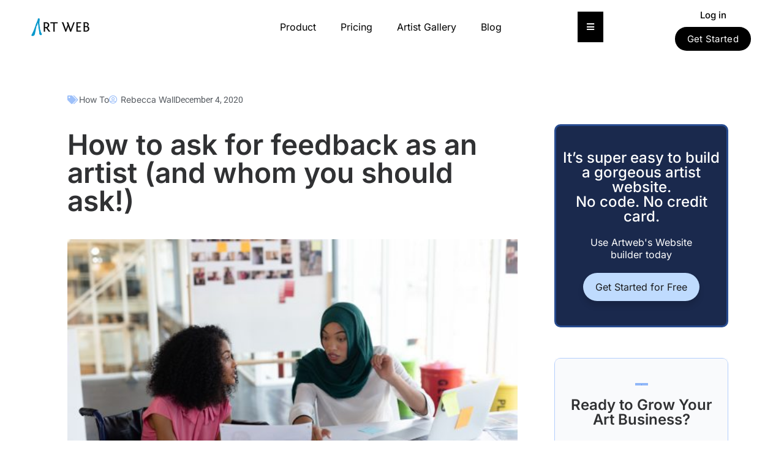

--- FILE ---
content_type: text/html; charset=UTF-8
request_url: https://blog.artweb.com/how-to/ask-for-artistic-feedback/
body_size: 64524
content:
<!DOCTYPE html>
<html lang="en-US">
<head>
	<meta charset="UTF-8">
	<meta name="viewport" content="width=device-width, initial-scale=1.0, viewport-fit=cover" />			<title>
			How to ask for artistic feedback (and who you should ask!)		</title><link rel="stylesheet" href="https://blog.artweb.com/wp-content/cache/min/1/d6803ef3ff2b5cb4f4a16c01300cbda8.css" media="all" data-minify="1" />
		<meta name='robots' content='index, follow, max-image-preview:large, max-snippet:-1, max-video-preview:-1' />
	<style>img:is([sizes="auto" i], [sizes^="auto," i]) { contain-intrinsic-size: 3000px 1500px }</style>
	
	<!-- This site is optimized with the Yoast SEO Premium plugin v26.4 (Yoast SEO v26.8) - https://yoast.com/product/yoast-seo-premium-wordpress/ -->
	<meta name="description" content="Asking for artistic feedback is essential to improving your practice, achieving career goals &amp; finding new ways to connect with your audience." />
	<link rel="canonical" href="https://blog.artweb.com/how-to/ask-for-artistic-feedback/" />
	<meta property="og:locale" content="en_US" />
	<meta property="og:type" content="article" />
	<meta property="og:title" content="How to ask for feedback as an artist (and whom you should ask!)" />
	<meta property="og:description" content="Asking for artistic feedback is essential to improving your practice, achieving career goals &amp; finding new ways to connect with your audience." />
	<meta property="og:url" content="https://blog.artweb.com/how-to/ask-for-artistic-feedback/" />
	<meta property="og:site_name" content="ArtWeb Blog" />
	<meta property="article:publisher" content="https://www.facebook.com/Artwebdotcom/" />
	<meta property="article:published_time" content="2020-12-04T18:52:42+00:00" />
	<meta property="article:modified_time" content="2023-01-03T10:51:17+00:00" />
	<meta property="og:image" content="https://blog.artweb.com/wp-content/uploads/2020/12/female-graphic-artists.jpg" />
	<meta property="og:image:width" content="1254" />
	<meta property="og:image:height" content="836" />
	<meta property="og:image:type" content="image/jpeg" />
	<meta name="author" content="Rebecca Wall" />
	<meta name="twitter:card" content="summary_large_image" />
	<meta name="twitter:creator" content="@TheArtistsWeb" />
	<meta name="twitter:site" content="@TheArtistsWeb" />
	<meta name="twitter:label1" content="Written by" />
	<meta name="twitter:data1" content="Rebecca Wall" />
	<meta name="twitter:label2" content="Est. reading time" />
	<meta name="twitter:data2" content="4 minutes" />
	<script type="application/ld+json" class="yoast-schema-graph">{"@context":"https://schema.org","@graph":[{"@type":"Article","@id":"https://blog.artweb.com/how-to/ask-for-artistic-feedback/#article","isPartOf":{"@id":"https://blog.artweb.com/how-to/ask-for-artistic-feedback/"},"author":{"name":"Rebecca Wall","@id":"https://blog.artweb.com/#/schema/person/9493a61babd442d42f4c0e78d683e4b5"},"headline":"How to ask for feedback as an artist (and whom you should ask!)","datePublished":"2020-12-04T18:52:42+00:00","dateModified":"2023-01-03T10:51:17+00:00","mainEntityOfPage":{"@id":"https://blog.artweb.com/how-to/ask-for-artistic-feedback/"},"wordCount":896,"commentCount":0,"publisher":{"@id":"https://blog.artweb.com/#organization"},"image":{"@id":"https://blog.artweb.com/how-to/ask-for-artistic-feedback/#primaryimage"},"thumbnailUrl":"https://blog.artweb.com/wp-content/uploads/2020/12/female-graphic-artists.jpg","articleSection":["How To"],"inLanguage":"en-US","potentialAction":[{"@type":"CommentAction","name":"Comment","target":["https://blog.artweb.com/how-to/ask-for-artistic-feedback/#respond"]}]},{"@type":"WebPage","@id":"https://blog.artweb.com/how-to/ask-for-artistic-feedback/","url":"https://blog.artweb.com/how-to/ask-for-artistic-feedback/","name":"How to ask for artistic feedback (and who you should ask!)","isPartOf":{"@id":"https://blog.artweb.com/#website"},"primaryImageOfPage":{"@id":"https://blog.artweb.com/how-to/ask-for-artistic-feedback/#primaryimage"},"image":{"@id":"https://blog.artweb.com/how-to/ask-for-artistic-feedback/#primaryimage"},"thumbnailUrl":"https://blog.artweb.com/wp-content/uploads/2020/12/female-graphic-artists.jpg","datePublished":"2020-12-04T18:52:42+00:00","dateModified":"2023-01-03T10:51:17+00:00","description":"Asking for artistic feedback is essential to improving your practice, achieving career goals & finding new ways to connect with your audience.","inLanguage":"en-US","potentialAction":[{"@type":"ReadAction","target":["https://blog.artweb.com/how-to/ask-for-artistic-feedback/"]}]},{"@type":"ImageObject","inLanguage":"en-US","@id":"https://blog.artweb.com/how-to/ask-for-artistic-feedback/#primaryimage","url":"https://blog.artweb.com/wp-content/uploads/2020/12/female-graphic-artists.jpg","contentUrl":"https://blog.artweb.com/wp-content/uploads/2020/12/female-graphic-artists.jpg","width":1254,"height":836,"caption":"Two female artists discussing a new creative project in the minimalistic office."},{"@type":"WebSite","@id":"https://blog.artweb.com/#website","url":"https://blog.artweb.com/","name":"ArtWeb Blog","description":"For aspiring and professional artists on the internets","publisher":{"@id":"https://blog.artweb.com/#organization"},"potentialAction":[{"@type":"SearchAction","target":{"@type":"EntryPoint","urlTemplate":"https://blog.artweb.com/?s={search_term_string}"},"query-input":{"@type":"PropertyValueSpecification","valueRequired":true,"valueName":"search_term_string"}}],"inLanguage":"en-US"},{"@type":"Organization","@id":"https://blog.artweb.com/#organization","name":"Artweb","url":"https://blog.artweb.com/","logo":{"@type":"ImageObject","inLanguage":"en-US","@id":"https://blog.artweb.com/#/schema/logo/image/","url":"","contentUrl":"","caption":"Artweb"},"image":{"@id":"https://blog.artweb.com/#/schema/logo/image/"},"sameAs":["https://www.facebook.com/Artwebdotcom/","https://x.com/TheArtistsWeb","https://www.instagram.com/art.websites/"]},{"@type":"Person","@id":"https://blog.artweb.com/#/schema/person/9493a61babd442d42f4c0e78d683e4b5","name":"Rebecca Wall","image":{"@type":"ImageObject","inLanguage":"en-US","@id":"https://blog.artweb.com/#/schema/person/image/","url":"https://secure.gravatar.com/avatar/415112cbe22859e7b2e1d9ed0fa85eda6fa6d2016e132b52a4e393226d012e31?s=96&d=mm&r=g","contentUrl":"https://secure.gravatar.com/avatar/415112cbe22859e7b2e1d9ed0fa85eda6fa6d2016e132b52a4e393226d012e31?s=96&d=mm&r=g","caption":"Rebecca Wall"},"description":"Rebecca Wall is an arts writer and researcher. She studied at the University of Cambridge, the University of Venice, and the Courtauld Institute of Art. After completing an MA in Art History she worked as a Junior Specialist for Lyon &amp; Turnbull Auctioneers, Edinburgh, as Manager of Thomas Heneage Art Books, St James’s, and as Manager of the contemporary gallery Jonathan Cooper, Chelsea. In 2020 she relocated to East Lothian, Scotland.","sameAs":["https://www.rebeccawall.net/"],"url":"https://blog.artweb.com/author/rebeccawall/"}]}</script>
	<!-- / Yoast SEO Premium plugin. -->



<link rel="alternate" type="application/rss+xml" title="ArtWeb Blog &raquo; Feed" href="https://blog.artweb.com/feed/" />
<link rel="alternate" type="application/rss+xml" title="ArtWeb Blog &raquo; Comments Feed" href="https://blog.artweb.com/comments/feed/" />
<link rel="alternate" type="application/rss+xml" title="ArtWeb Blog &raquo; How to ask for feedback as an artist (and whom you should ask!) Comments Feed" href="https://blog.artweb.com/how-to/ask-for-artistic-feedback/feed/" />
<style id='wp-emoji-styles-inline-css' type='text/css'>

	img.wp-smiley, img.emoji {
		display: inline !important;
		border: none !important;
		box-shadow: none !important;
		height: 1em !important;
		width: 1em !important;
		margin: 0 0.07em !important;
		vertical-align: -0.1em !important;
		background: none !important;
		padding: 0 !important;
	}
</style>

<style id='classic-theme-styles-inline-css' type='text/css'>
/*! This file is auto-generated */
.wp-block-button__link{color:#fff;background-color:#32373c;border-radius:9999px;box-shadow:none;text-decoration:none;padding:calc(.667em + 2px) calc(1.333em + 2px);font-size:1.125em}.wp-block-file__button{background:#32373c;color:#fff;text-decoration:none}
</style>








<style id='events-manager-inline-css' type='text/css'>
body .em { --font-family : inherit; --font-weight : inherit; --font-size : 1em; --line-height : inherit; }
</style>
<style id='global-styles-inline-css' type='text/css'>
:root{--wp--preset--aspect-ratio--square: 1;--wp--preset--aspect-ratio--4-3: 4/3;--wp--preset--aspect-ratio--3-4: 3/4;--wp--preset--aspect-ratio--3-2: 3/2;--wp--preset--aspect-ratio--2-3: 2/3;--wp--preset--aspect-ratio--16-9: 16/9;--wp--preset--aspect-ratio--9-16: 9/16;--wp--preset--color--black: #000000;--wp--preset--color--cyan-bluish-gray: #abb8c3;--wp--preset--color--white: #ffffff;--wp--preset--color--pale-pink: #f78da7;--wp--preset--color--vivid-red: #cf2e2e;--wp--preset--color--luminous-vivid-orange: #ff6900;--wp--preset--color--luminous-vivid-amber: #fcb900;--wp--preset--color--light-green-cyan: #7bdcb5;--wp--preset--color--vivid-green-cyan: #00d084;--wp--preset--color--pale-cyan-blue: #8ed1fc;--wp--preset--color--vivid-cyan-blue: #0693e3;--wp--preset--color--vivid-purple: #9b51e0;--wp--preset--gradient--vivid-cyan-blue-to-vivid-purple: linear-gradient(135deg,rgb(6,147,227) 0%,rgb(155,81,224) 100%);--wp--preset--gradient--light-green-cyan-to-vivid-green-cyan: linear-gradient(135deg,rgb(122,220,180) 0%,rgb(0,208,130) 100%);--wp--preset--gradient--luminous-vivid-amber-to-luminous-vivid-orange: linear-gradient(135deg,rgb(252,185,0) 0%,rgb(255,105,0) 100%);--wp--preset--gradient--luminous-vivid-orange-to-vivid-red: linear-gradient(135deg,rgb(255,105,0) 0%,rgb(207,46,46) 100%);--wp--preset--gradient--very-light-gray-to-cyan-bluish-gray: linear-gradient(135deg,rgb(238,238,238) 0%,rgb(169,184,195) 100%);--wp--preset--gradient--cool-to-warm-spectrum: linear-gradient(135deg,rgb(74,234,220) 0%,rgb(151,120,209) 20%,rgb(207,42,186) 40%,rgb(238,44,130) 60%,rgb(251,105,98) 80%,rgb(254,248,76) 100%);--wp--preset--gradient--blush-light-purple: linear-gradient(135deg,rgb(255,206,236) 0%,rgb(152,150,240) 100%);--wp--preset--gradient--blush-bordeaux: linear-gradient(135deg,rgb(254,205,165) 0%,rgb(254,45,45) 50%,rgb(107,0,62) 100%);--wp--preset--gradient--luminous-dusk: linear-gradient(135deg,rgb(255,203,112) 0%,rgb(199,81,192) 50%,rgb(65,88,208) 100%);--wp--preset--gradient--pale-ocean: linear-gradient(135deg,rgb(255,245,203) 0%,rgb(182,227,212) 50%,rgb(51,167,181) 100%);--wp--preset--gradient--electric-grass: linear-gradient(135deg,rgb(202,248,128) 0%,rgb(113,206,126) 100%);--wp--preset--gradient--midnight: linear-gradient(135deg,rgb(2,3,129) 0%,rgb(40,116,252) 100%);--wp--preset--font-size--small: 13px;--wp--preset--font-size--medium: 20px;--wp--preset--font-size--large: 36px;--wp--preset--font-size--x-large: 42px;--wp--preset--spacing--20: 0.44rem;--wp--preset--spacing--30: 0.67rem;--wp--preset--spacing--40: 1rem;--wp--preset--spacing--50: 1.5rem;--wp--preset--spacing--60: 2.25rem;--wp--preset--spacing--70: 3.38rem;--wp--preset--spacing--80: 5.06rem;--wp--preset--shadow--natural: 6px 6px 9px rgba(0, 0, 0, 0.2);--wp--preset--shadow--deep: 12px 12px 50px rgba(0, 0, 0, 0.4);--wp--preset--shadow--sharp: 6px 6px 0px rgba(0, 0, 0, 0.2);--wp--preset--shadow--outlined: 6px 6px 0px -3px rgb(255, 255, 255), 6px 6px rgb(0, 0, 0);--wp--preset--shadow--crisp: 6px 6px 0px rgb(0, 0, 0);}:where(.is-layout-flex){gap: 0.5em;}:where(.is-layout-grid){gap: 0.5em;}body .is-layout-flex{display: flex;}.is-layout-flex{flex-wrap: wrap;align-items: center;}.is-layout-flex > :is(*, div){margin: 0;}body .is-layout-grid{display: grid;}.is-layout-grid > :is(*, div){margin: 0;}:where(.wp-block-columns.is-layout-flex){gap: 2em;}:where(.wp-block-columns.is-layout-grid){gap: 2em;}:where(.wp-block-post-template.is-layout-flex){gap: 1.25em;}:where(.wp-block-post-template.is-layout-grid){gap: 1.25em;}.has-black-color{color: var(--wp--preset--color--black) !important;}.has-cyan-bluish-gray-color{color: var(--wp--preset--color--cyan-bluish-gray) !important;}.has-white-color{color: var(--wp--preset--color--white) !important;}.has-pale-pink-color{color: var(--wp--preset--color--pale-pink) !important;}.has-vivid-red-color{color: var(--wp--preset--color--vivid-red) !important;}.has-luminous-vivid-orange-color{color: var(--wp--preset--color--luminous-vivid-orange) !important;}.has-luminous-vivid-amber-color{color: var(--wp--preset--color--luminous-vivid-amber) !important;}.has-light-green-cyan-color{color: var(--wp--preset--color--light-green-cyan) !important;}.has-vivid-green-cyan-color{color: var(--wp--preset--color--vivid-green-cyan) !important;}.has-pale-cyan-blue-color{color: var(--wp--preset--color--pale-cyan-blue) !important;}.has-vivid-cyan-blue-color{color: var(--wp--preset--color--vivid-cyan-blue) !important;}.has-vivid-purple-color{color: var(--wp--preset--color--vivid-purple) !important;}.has-black-background-color{background-color: var(--wp--preset--color--black) !important;}.has-cyan-bluish-gray-background-color{background-color: var(--wp--preset--color--cyan-bluish-gray) !important;}.has-white-background-color{background-color: var(--wp--preset--color--white) !important;}.has-pale-pink-background-color{background-color: var(--wp--preset--color--pale-pink) !important;}.has-vivid-red-background-color{background-color: var(--wp--preset--color--vivid-red) !important;}.has-luminous-vivid-orange-background-color{background-color: var(--wp--preset--color--luminous-vivid-orange) !important;}.has-luminous-vivid-amber-background-color{background-color: var(--wp--preset--color--luminous-vivid-amber) !important;}.has-light-green-cyan-background-color{background-color: var(--wp--preset--color--light-green-cyan) !important;}.has-vivid-green-cyan-background-color{background-color: var(--wp--preset--color--vivid-green-cyan) !important;}.has-pale-cyan-blue-background-color{background-color: var(--wp--preset--color--pale-cyan-blue) !important;}.has-vivid-cyan-blue-background-color{background-color: var(--wp--preset--color--vivid-cyan-blue) !important;}.has-vivid-purple-background-color{background-color: var(--wp--preset--color--vivid-purple) !important;}.has-black-border-color{border-color: var(--wp--preset--color--black) !important;}.has-cyan-bluish-gray-border-color{border-color: var(--wp--preset--color--cyan-bluish-gray) !important;}.has-white-border-color{border-color: var(--wp--preset--color--white) !important;}.has-pale-pink-border-color{border-color: var(--wp--preset--color--pale-pink) !important;}.has-vivid-red-border-color{border-color: var(--wp--preset--color--vivid-red) !important;}.has-luminous-vivid-orange-border-color{border-color: var(--wp--preset--color--luminous-vivid-orange) !important;}.has-luminous-vivid-amber-border-color{border-color: var(--wp--preset--color--luminous-vivid-amber) !important;}.has-light-green-cyan-border-color{border-color: var(--wp--preset--color--light-green-cyan) !important;}.has-vivid-green-cyan-border-color{border-color: var(--wp--preset--color--vivid-green-cyan) !important;}.has-pale-cyan-blue-border-color{border-color: var(--wp--preset--color--pale-cyan-blue) !important;}.has-vivid-cyan-blue-border-color{border-color: var(--wp--preset--color--vivid-cyan-blue) !important;}.has-vivid-purple-border-color{border-color: var(--wp--preset--color--vivid-purple) !important;}.has-vivid-cyan-blue-to-vivid-purple-gradient-background{background: var(--wp--preset--gradient--vivid-cyan-blue-to-vivid-purple) !important;}.has-light-green-cyan-to-vivid-green-cyan-gradient-background{background: var(--wp--preset--gradient--light-green-cyan-to-vivid-green-cyan) !important;}.has-luminous-vivid-amber-to-luminous-vivid-orange-gradient-background{background: var(--wp--preset--gradient--luminous-vivid-amber-to-luminous-vivid-orange) !important;}.has-luminous-vivid-orange-to-vivid-red-gradient-background{background: var(--wp--preset--gradient--luminous-vivid-orange-to-vivid-red) !important;}.has-very-light-gray-to-cyan-bluish-gray-gradient-background{background: var(--wp--preset--gradient--very-light-gray-to-cyan-bluish-gray) !important;}.has-cool-to-warm-spectrum-gradient-background{background: var(--wp--preset--gradient--cool-to-warm-spectrum) !important;}.has-blush-light-purple-gradient-background{background: var(--wp--preset--gradient--blush-light-purple) !important;}.has-blush-bordeaux-gradient-background{background: var(--wp--preset--gradient--blush-bordeaux) !important;}.has-luminous-dusk-gradient-background{background: var(--wp--preset--gradient--luminous-dusk) !important;}.has-pale-ocean-gradient-background{background: var(--wp--preset--gradient--pale-ocean) !important;}.has-electric-grass-gradient-background{background: var(--wp--preset--gradient--electric-grass) !important;}.has-midnight-gradient-background{background: var(--wp--preset--gradient--midnight) !important;}.has-small-font-size{font-size: var(--wp--preset--font-size--small) !important;}.has-medium-font-size{font-size: var(--wp--preset--font-size--medium) !important;}.has-large-font-size{font-size: var(--wp--preset--font-size--large) !important;}.has-x-large-font-size{font-size: var(--wp--preset--font-size--x-large) !important;}
:where(.wp-block-columns.is-layout-flex){gap: 2em;}:where(.wp-block-columns.is-layout-grid){gap: 2em;}
:root :where(.wp-block-pullquote){font-size: 1.5em;line-height: 1.6;}
:where(.wp-block-post-template.is-layout-flex){gap: 1.25em;}:where(.wp-block-post-template.is-layout-grid){gap: 1.25em;}
:where(.wp-block-term-template.is-layout-flex){gap: 1.25em;}:where(.wp-block-term-template.is-layout-grid){gap: 1.25em;}
</style>






<style id='elementor-icons-inline-css' type='text/css'>

		.elementor-add-new-section .elementor-add-templately-promo-button{
            background-color: #5d4fff;
            background-image: url(https://blog.artweb.com/wp-content/plugins/essential-addons-for-elementor-lite/assets/admin/images/templately/logo-icon.svg);
            background-repeat: no-repeat;
            background-position: center center;
            position: relative;
        }
        
		.elementor-add-new-section .elementor-add-templately-promo-button > i{
            height: 12px;
        }
        
        body .elementor-add-new-section .elementor-add-section-area-button {
            margin-left: 0;
        }

		.elementor-add-new-section .elementor-add-templately-promo-button{
            background-color: #5d4fff;
            background-image: url(https://blog.artweb.com/wp-content/plugins/essential-addons-for-elementor-lite/assets/admin/images/templately/logo-icon.svg);
            background-repeat: no-repeat;
            background-position: center center;
            position: relative;
        }
        
		.elementor-add-new-section .elementor-add-templately-promo-button > i{
            height: 12px;
        }
        
        body .elementor-add-new-section .elementor-add-section-area-button {
            margin-left: 0;
        }
</style>
















<style id='yarpp-thumbnails-inline-css' type='text/css'>
.yarpp-thumbnails-horizontal .yarpp-thumbnail {width: 130px;height: 170px;margin: 5px;margin-left: 0px;}.yarpp-thumbnail > img, .yarpp-thumbnail-default {width: 120px;height: 120px;margin: 5px;}.yarpp-thumbnails-horizontal .yarpp-thumbnail-title {margin: 7px;margin-top: 0px;width: 120px;}.yarpp-thumbnail-default > img {min-height: 120px;min-width: 120px;}
</style>








<script type="text/javascript" src="https://blog.artweb.com/wp-includes/js/jquery/jquery.min.js?ver=3.7.1" id="jquery-core-js" defer></script>

<script type="text/javascript" id="dgd-scrollbox-plugin-js-extra">
/* <![CDATA[ */
var $DGD = {"ajaxurl":"\/wp-admin\/admin-ajax.php","nonce":"5f409264ac","debug":"","permalink":"https:\/\/blog.artweb.com\/how-to\/ask-for-artistic-feedback\/","title":"How to ask for feedback as an artist (and whom you should ask!)","thumbnail":"https:\/\/blog.artweb.com\/wp-content\/uploads\/2020\/12\/female-graphic-artists.jpg","scripthost":"\/wp-content\/plugins\/dreamgrow-scroll-triggered-box\/","scrollboxes":[{"id":"dgd_scrollbox-14112-tab","parentid":"dgd_scrollbox-14112","trigger":{"action":"tab"},"height":"auto","width":"auto","vpos":"bottom","hpos":"right","theme":"","jsCss":{"margin":"0","backgroundImageUrl":"","backgroundColor":"","boxShadow":"0px","borderColor":"","borderWidth":"0px","borderRadius":""},"transition":{"effect":"none","from":"b","speed":"400"},"lightbox":0,"closeImageUrl":"","hide_mobile":null,"submit_auto_close":0,"delay_auto_close":0,"hide_submitted":0,"cookieLifetime":-1,"receiver_email":"0","thankyou":"You are subscribed. Thank You!","widget_enabled":"0"},{"trigger":{"action":"scroll","scroll":"10","delaytime":"0","element":""},"vpos":"bottom","hpos":"right","cookieLifetime":"30","receiver_email":"0","thankyou":"You are subscribed. Thank You!","submit_auto_close":"5","hide_submitted":"1","delay_auto_close":"40","lightbox":{"color":"#000000","opacity":"0.7","blur":"2"},"theme":"","widget_enabled":"1","height":"auto","width":"300","jsCss":{"padding":"10","margin":"10","backgroundColor":"","boxShadow":"0px","borderColor":"","borderWidth":"0px","borderRadius":"0px","backgroundImageUrl":""},"closeImageUrl":"","transition":{"from":"b","effect":"none","speed":"400"},"tab":"1","social":{"facebook":"","twitter":"","google":"","pinterest":"","stumbleupon":"","linkedin":""},"id":"dgd_scrollbox-14112","mode":"stb","voff":0,"hoff":0,"tabid":"dgd_scrollbox-14112-tab"}]};
/* ]]> */
</script>












<script type="text/javascript" id="events-manager-js-extra">window.addEventListener('DOMContentLoaded', function() {
/* <![CDATA[ */
var EM = {"ajaxurl":"https:\/\/blog.artweb.com\/wp-admin\/admin-ajax.php","locationajaxurl":"https:\/\/blog.artweb.com\/wp-admin\/admin-ajax.php?action=locations_search","firstDay":"1","locale":"en","dateFormat":"yy-mm-dd","ui_css":"https:\/\/blog.artweb.com\/wp-content\/plugins\/events-manager\/includes\/css\/jquery-ui\/build.min.css","show24hours":"0","is_ssl":"1","autocomplete_limit":"10","calendar":{"breakpoints":{"small":560,"medium":908,"large":false}},"phone":"","datepicker":{"format":"d\/m\/Y"},"search":{"breakpoints":{"small":650,"medium":850,"full":false}},"url":"https:\/\/blog.artweb.com\/wp-content\/plugins\/events-manager","assets":{"input.em-uploader":{"js":{"em-uploader":{"url":"https:\/\/blog.artweb.com\/wp-content\/plugins\/events-manager\/includes\/js\/em-uploader.js?v=7.2.2.1","event":"em_uploader_ready"}}},".em-event-editor":{"js":{"event-editor":{"url":"https:\/\/blog.artweb.com\/wp-content\/plugins\/events-manager\/includes\/js\/events-manager-event-editor.js?v=7.2.2.1","event":"em_event_editor_ready"}},"css":{"event-editor":"https:\/\/blog.artweb.com\/wp-content\/plugins\/events-manager\/includes\/css\/events-manager-event-editor.min.css?v=7.2.2.1"}},".em-recurrence-sets, .em-timezone":{"js":{"luxon":{"url":"luxon\/luxon.js?v=7.2.2.1","event":"em_luxon_ready"}}},".em-booking-form, #em-booking-form, .em-booking-recurring, .em-event-booking-form":{"js":{"em-bookings":{"url":"https:\/\/blog.artweb.com\/wp-content\/plugins\/events-manager\/includes\/js\/bookingsform.js?v=7.2.2.1","event":"em_booking_form_js_loaded"}}},"#em-opt-archetypes":{"js":{"archetypes":"https:\/\/blog.artweb.com\/wp-content\/plugins\/events-manager\/includes\/js\/admin-archetype-editor.js?v=7.2.2.1","archetypes_ms":"https:\/\/blog.artweb.com\/wp-content\/plugins\/events-manager\/includes\/js\/admin-archetypes.js?v=7.2.2.1","qs":"qs\/qs.js?v=7.2.2.1"}}},"cached":"1","txt_search":"Search","txt_searching":"Searching...","txt_loading":"Loading..."};
/* ]]> */
});</script>



<link rel="https://api.w.org/" href="https://blog.artweb.com/wp-json/" /><link rel="alternate" title="JSON" type="application/json" href="https://blog.artweb.com/wp-json/wp/v2/posts/15789" /><link rel="EditURI" type="application/rsd+xml" title="RSD" href="https://blog.artweb.com/xmlrpc.php?rsd" />
<meta name="generator" content="WordPress 6.8.3" />
<link rel='shortlink' href='https://blog.artweb.com/?p=15789' />
<link rel="alternate" title="oEmbed (JSON)" type="application/json+oembed" href="https://blog.artweb.com/wp-json/oembed/1.0/embed?url=https%3A%2F%2Fblog.artweb.com%2Fhow-to%2Fask-for-artistic-feedback%2F" />
<link rel="alternate" title="oEmbed (XML)" type="text/xml+oembed" href="https://blog.artweb.com/wp-json/oembed/1.0/embed?url=https%3A%2F%2Fblog.artweb.com%2Fhow-to%2Fask-for-artistic-feedback%2F&#038;format=xml" />
<!-- start Simple Custom CSS and JS -->
<style type="text/css">
.wp-caption-text .caption-holder {
	display: none;
}

.wp-caption-text .image_credits {
	padding-bottom: 10px;
}</style>
<!-- end Simple Custom CSS and JS -->
<!-- start Simple Custom CSS and JS -->
<style type="text/css">
body, p, h1, .btn-primary { font-family: Inter !important; color: #000 !important }
/* NEW POPUP */

#popmake-21898 { 
padding: 0 !important;
}

.pn-img-wrapper { 
float: left;
width: 50%;
padding: 10px;
}

.pn-img-wrapper img { width: 100% }

.pn-content-wrapper { 
float: left;
width: 50%;
padding: 10px;	
}

#pum_popup_title_21904 { display: none !important; }

.pn-content-wrapper a { 
display: inline-block;
background: #000 !important;
    color: #fff !important;
    font-family: Inter !important;
    font-size: 18px !important;
    font-weight: 400 !important;
    border-radius: 40px !important;
    text-transform: capitalize !important;
    border: 1px solid #000 !important;
	padding: 5px 10px;
	margin-top: 15px !important;
}

.pn-content-wrapper h3 { font-size: 22px !important; }

@media screen and (max-width: 991px) {
	#popmake-21904 { width: calc(100% - 20px) !important }
}

@media screen and (max-width: 768px) { 
	.pn-img-wrapper { 
	width: 100%;
	text-align: center;
}
	
.pn-content-wrapper  { 
	width: 100%;
	text-align: center;
}
	
.pn-content-wrapper h3 {
    margin-top: 0 !important;
	font-size: 19px !important;
}
	
.pn-content-wrapper a {
font-size: 15px !important;
}
}
/* END NEW POPUP */


h1, h2, h3, h4, h5, h6 { font-family: Inter !important; }

#blog-listing { padding-right: 30px !important; }

.btn-primary { 
background: #000 !important;
color: #fff !important;
font-family: Inter !important;
font-size: 18px !important;
font-weight: 400 !important;
border-radius: 40px !important;
text-transform: capitalize !important;
border: 1px solid #000 !important;
}

body a { color: #000; }

body a:hover { color: #000; opacity: 0.8; text-decoration: none; }

.post .intro { margin-bottom: 30px !important; }

.pagination > li > a, .pagination > li > span { color: #000 !important; }

h1.entry-title { 
font-weight: 500 !important;
}

#menu-item-18866 .fa-angle-down:not(:first-child) { display: none !important }

.panel.sidebar-menu { border: 0 !important; }

#content #blog-listing .post .read-more { 
text-align: left !important;
}

#blog-listing .read-more .btn-primary { 
padding: 12px 20px !important;
font-size: 15px !important;
line-height: 15px !important;
}

/* SIDEBAR */
#blog-listing .fa.fa-facebook-square, 
.author .fa.fa-facebook-square,
#blog-listing .fa-twitter,
.author .fa-twitter {
    font-family: "Font Awesome 5 Brands" !important;
    font-weight: 400;
}

#blog-listing a:not(.btn) { color: #000 !important; }
#blog-listing a:not(.btn):hover { color: #000 !important; opacity: 0.8; }

/* MAIN SIDEBAR */

/* AUTHOR PAGE */

.author-page-posts .btn-primary { 
	display: none;
}

.author-page-posts .elementor-pagination .btn-primary { 
	display: inline-block !important;
    padding: 0 !important;
    background: transparent !important;
	border: 0 !important;
	line-height: 25px !important;
	font-size: 19px !important;
	margin-right: 10px !important;
	margin-left: 5px !important;
}


.author-page-posts .elementor-post-date { padding-left: 25px !important; position: relative; }

.author-page-posts .elementor-post-date:before { 
content: '';
width: 18px;
height: 18px;
display: block;
position: absolute;
left: 0;
top: 0;
background-image: url('/wp-content/uploads/2023/03/calendar-icon.png');
background-repeat: no-repeat;
background-size: 100%;
background-position: center center;
}


/* END AUTHOR PAGE */

.single-blog-post-featured-image a { display: block !important }

@media screen and (max-width: 1024px) {
	.menu-item-18866 .fa-angle-down { display: none !important; }
}</style>
<!-- end Simple Custom CSS and JS -->
<!-- start Simple Custom CSS and JS -->
<!-- end Simple Custom CSS and JS -->
<style id="essential-blocks-global-styles">
            :root {
                --eb-global-primary-color: #101828;
--eb-global-secondary-color: #475467;
--eb-global-tertiary-color: #98A2B3;
--eb-global-text-color: #475467;
--eb-global-heading-color: #1D2939;
--eb-global-link-color: #444CE7;
--eb-global-background-color: #F9FAFB;
--eb-global-button-text-color: #FFFFFF;
--eb-global-button-background-color: #101828;
--eb-gradient-primary-color: linear-gradient(90deg, hsla(259, 84%, 78%, 1) 0%, hsla(206, 67%, 75%, 1) 100%);
--eb-gradient-secondary-color: linear-gradient(90deg, hsla(18, 76%, 85%, 1) 0%, hsla(203, 69%, 84%, 1) 100%);
--eb-gradient-tertiary-color: linear-gradient(90deg, hsla(248, 21%, 15%, 1) 0%, hsla(250, 14%, 61%, 1) 100%);
--eb-gradient-background-color: linear-gradient(90deg, rgb(250, 250, 250) 0%, rgb(233, 233, 233) 49%, rgb(244, 243, 243) 100%);

                --eb-tablet-breakpoint: 1024px;
--eb-mobile-breakpoint: 767px;

            }
            
            
        </style><!-- HFCM by 99 Robots - Snippet # 1: GA -->
<!-- Google Tag Manager -->
<script>(function(w,d,s,l,i){w[l]=w[l]||[];w[l].push({'gtm.start':
new Date().getTime(),event:'gtm.js'});var f=d.getElementsByTagName(s)[0],
j=d.createElement(s),dl=l!='dataLayer'?'&l='+l:'';j.async=true;j.src=
'https://www.googletagmanager.com/gtm.js?id='+i+dl;f.parentNode.insertBefore(j,f);
})(window,document,'script','dataLayer','GTM-WN6H43D');</script>
<!-- End Google Tag Manager -->
<!-- Google Tag Manager (noscript) -->
<noscript><iframe src="https://www.googletagmanager.com/ns.html?id=GTM-WN6H43D"
height="0" width="0" style="display:none;visibility:hidden"></iframe></noscript>
<!-- End Google Tag Manager (noscript) -->
<!-- /end HFCM by 99 Robots -->
<style>
#site-title a,#site-description{color:#333 !important}
#page{background-color:#ffffff}
.entry-meta a,.entry-content a,.widget a{color:#3D97C2}
</style>
	<meta name="generator" content="Elementor 3.33.2; features: additional_custom_breakpoints; settings: css_print_method-external, google_font-enabled, font_display-swap">
			<style>
				.e-con.e-parent:nth-of-type(n+4):not(.e-lazyloaded):not(.e-no-lazyload),
				.e-con.e-parent:nth-of-type(n+4):not(.e-lazyloaded):not(.e-no-lazyload) * {
					background-image: none !important;
				}
				@media screen and (max-height: 1024px) {
					.e-con.e-parent:nth-of-type(n+3):not(.e-lazyloaded):not(.e-no-lazyload),
					.e-con.e-parent:nth-of-type(n+3):not(.e-lazyloaded):not(.e-no-lazyload) * {
						background-image: none !important;
					}
				}
				@media screen and (max-height: 640px) {
					.e-con.e-parent:nth-of-type(n+2):not(.e-lazyloaded):not(.e-no-lazyload),
					.e-con.e-parent:nth-of-type(n+2):not(.e-lazyloaded):not(.e-no-lazyload) * {
						background-image: none !important;
					}
				}
			</style>
			<style type="text/css" id="custom-background-css">
body.custom-background { background-color: #ffffff; }
</style>
	<link rel="icon" href="https://blog.artweb.com/wp-content/uploads/2023/03/artweb-favicon.png" sizes="32x32" />
<link rel="icon" href="https://blog.artweb.com/wp-content/uploads/2023/03/artweb-favicon.png" sizes="192x192" />
<link rel="apple-touch-icon" href="https://blog.artweb.com/wp-content/uploads/2023/03/artweb-favicon.png" />
<meta name="msapplication-TileImage" content="https://blog.artweb.com/wp-content/uploads/2023/03/artweb-favicon.png" />
		<style type="text/css" id="wp-custom-css">
			html{font-family:sans-serif;-webkit-text-size-adjust:100%;-ms-text-size-adjust:100%}body{margin:0}article,aside,details,figcaption,figure,footer,header,hgroup,main,menu,nav,section,summary{display:block}audio,canvas,progress,video{display:inline-block;vertical-align:baseline}audio:not([controls]){display:none;height:0}[hidden],template{display:none}a{background-color:transparent}a:active,a:hover{outline:0}abbr[title]{border-bottom:1px dotted}b,strong{font-weight:700}dfn{font-style:italic}h1{margin:.67em 0;font-size:2em}mark{color:#000;background:#ff0}small{font-size:80%}sub,sup{position:relative;font-size:75%;line-height:0;vertical-align:baseline}sup{top:-.5em}sub{bottom:-.25em}img{border:0}svg:not(:root){overflow:hidden}figure{margin:1em 40px}hr{height:0;-webkit-box-sizing:content-box;-moz-box-sizing:content-box;box-sizing:content-box}pre{overflow:auto}code,kbd,pre,samp{font-family:monospace,monospace;font-size:1em}button,input,optgroup,select,textarea{margin:0;font:inherit;color:inherit}button{overflow:visible}button,select{text-transform:none}button,html input[type=button],input[type=reset],input[type=submit]{-webkit-appearance:button;cursor:pointer}button[disabled],html input[disabled]{cursor:default}button::-moz-focus-inner,input::-moz-focus-inner{padding:0;border:0}input{line-height:normal}input[type=checkbox],input[type=radio]{-webkit-box-sizing:border-box;-moz-box-sizing:border-box;box-sizing:border-box;padding:0}input[type=number]::-webkit-inner-spin-button,input[type=number]::-webkit-outer-spin-button{height:auto}input[type=search]{-webkit-box-sizing:content-box;-moz-box-sizing:content-box;box-sizing:content-box;-webkit-appearance:textfield}input[type=search]::-webkit-search-cancel-button,input[type=search]::-webkit-search-decoration{-webkit-appearance:none}fieldset{padding:.35em .625em .75em;margin:0 2px;border:1px solid silver}legend{padding:0;border:0}textarea{overflow:auto}optgroup{font-weight:700}table{border-spacing:0;border-collapse:collapse}td,th{padding:0}/*! Source: https://github.com/h5bp/html5-boilerplate/blob/master/src/css/main.css */@media print{*,:before,:after{color:#000!important;text-shadow:none!important;background:transparent!important;-webkit-box-shadow:none!important;box-shadow:none!important}a,a:visited{text-decoration:underline}a[href]:after{content:" (" attr(href) ")"}abbr[title]:after{content:" (" attr(title) ")"}a[href^="#"]:after,a[href^="javascript:"]:after{content:""}pre,blockquote{border:1px solid #999;page-break-inside:avoid}thead{display:table-header-group}tr,img{page-break-inside:avoid}img{max-width:100%!important}p,h2,h3{orphans:3;widows:3}h2,h3{page-break-after:avoid}select{background:#fff!important}.navbar{display:none}.btn>.caret,.dropup>.btn>.caret{border-top-color:#000!important}.label{border:1px solid #000}.table{border-collapse:collapse!important}.table td,.table th{background-color:#fff!important}.table-bordered th,.table-bordered td{border:1px solid #ddd!important}}@font-face{font-family:'Glyphicons Halflings';src:url(../fonts/glyphicons-halflings-regular.eot);src:url(../fonts/glyphicons-halflings-regular.eot?#iefix) format('embedded-opentype'),url(../fonts/glyphicons-halflings-regular.woff) format('woff'),url(../fonts/glyphicons-halflings-regular.ttf) format('truetype'),url(../fonts/glyphicons-halflings-regular.svg#glyphicons_halflingsregular) format('svg')}.glyphicon{position:relative;top:1px;display:inline-block;font-family:'Glyphicons Halflings';font-style:normal;font-weight:400;line-height:1;-webkit-font-smoothing:antialiased;-moz-osx-font-smoothing:grayscale}.glyphicon-asterisk:before{content:"\2a"}.glyphicon-plus:before{content:"\2b"}.glyphicon-euro:before,.glyphicon-eur:before{content:"\20ac"}.glyphicon-minus:before{content:"\2212"}.glyphicon-cloud:before{content:"\2601"}.glyphicon-envelope:before{content:"\2709"}.glyphicon-pencil:before{content:"\270f"}.glyphicon-glass:before{content:"\e001"}.glyphicon-music:before{content:"\e002"}.glyphicon-search:before{content:"\e003"}.glyphicon-heart:before{content:"\e005"}.glyphicon-star:before{content:"\e006"}.glyphicon-star-empty:before{content:"\e007"}.glyphicon-user:before{content:"\e008"}.glyphicon-film:before{content:"\e009"}.glyphicon-th-large:before{content:"\e010"}.glyphicon-th:before{content:"\e011"}.glyphicon-th-list:before{content:"\e012"}.glyphicon-ok:before{content:"\e013"}.glyphicon-remove:before{content:"\e014"}.glyphicon-zoom-in:before{content:"\e015"}.glyphicon-zoom-out:before{content:"\e016"}.glyphicon-off:before{content:"\e017"}.glyphicon-signal:before{content:"\e018"}.glyphicon-cog:before{content:"\e019"}.glyphicon-trash:before{content:"\e020"}.glyphicon-home:before{content:"\e021"}.glyphicon-file:before{content:"\e022"}.glyphicon-time:before{content:"\e023"}.glyphicon-road:before{content:"\e024"}.glyphicon-download-alt:before{content:"\e025"}.glyphicon-download:before{content:"\e026"}.glyphicon-upload:before{content:"\e027"}.glyphicon-inbox:before{content:"\e028"}.glyphicon-play-circle:before{content:"\e029"}.glyphicon-repeat:before{content:"\e030"}.glyphicon-refresh:before{content:"\e031"}.glyphicon-list-alt:before{content:"\e032"}.glyphicon-lock:before{content:"\e033"}.glyphicon-flag:before{content:"\e034"}.glyphicon-headphones:before{content:"\e035"}.glyphicon-volume-off:before{content:"\e036"}.glyphicon-volume-down:before{content:"\e037"}.glyphicon-volume-up:before{content:"\e038"}.glyphicon-qrcode:before{content:"\e039"}.glyphicon-barcode:before{content:"\e040"}.glyphicon-tag:before{content:"\e041"}.glyphicon-tags:before{content:"\e042"}.glyphicon-book:before{content:"\e043"}.glyphicon-bookmark:before{content:"\e044"}.glyphicon-print:before{content:"\e045"}.glyphicon-camera:before{content:"\e046"}.glyphicon-font:before{content:"\e047"}.glyphicon-bold:before{content:"\e048"}.glyphicon-italic:before{content:"\e049"}.glyphicon-text-height:before{content:"\e050"}.glyphicon-text-width:before{content:"\e051"}.glyphicon-align-left:before{content:"\e052"}.glyphicon-align-center:before{content:"\e053"}.glyphicon-align-right:before{content:"\e054"}.glyphicon-align-justify:before{content:"\e055"}.glyphicon-list:before{content:"\e056"}.glyphicon-indent-left:before{content:"\e057"}.glyphicon-indent-right:before{content:"\e058"}.glyphicon-facetime-video:before{content:"\e059"}.glyphicon-picture:before{content:"\e060"}.glyphicon-map-marker:before{content:"\e062"}.glyphicon-adjust:before{content:"\e063"}.glyphicon-tint:before{content:"\e064"}.glyphicon-edit:before{content:"\e065"}.glyphicon-share:before{content:"\e066"}.glyphicon-check:before{content:"\e067"}.glyphicon-move:before{content:"\e068"}.glyphicon-step-backward:before{content:"\e069"}.glyphicon-fast-backward:before{content:"\e070"}.glyphicon-backward:before{content:"\e071"}.glyphicon-play:before{content:"\e072"}.glyphicon-pause:before{content:"\e073"}.glyphicon-stop:before{content:"\e074"}.glyphicon-forward:before{content:"\e075"}.glyphicon-fast-forward:before{content:"\e076"}.glyphicon-step-forward:before{content:"\e077"}.glyphicon-eject:before{content:"\e078"}.glyphicon-chevron-left:before{content:"\e079"}.glyphicon-chevron-right:before{content:"\e080"}.glyphicon-plus-sign:before{content:"\e081"}.glyphicon-minus-sign:before{content:"\e082"}.glyphicon-remove-sign:before{content:"\e083"}.glyphicon-ok-sign:before{content:"\e084"}.glyphicon-question-sign:before{content:"\e085"}.glyphicon-info-sign:before{content:"\e086"}.glyphicon-screenshot:before{content:"\e087"}.glyphicon-remove-circle:before{content:"\e088"}.glyphicon-ok-circle:before{content:"\e089"}.glyphicon-ban-circle:before{content:"\e090"}.glyphicon-arrow-left:before{content:"\e091"}.glyphicon-arrow-right:before{content:"\e092"}.glyphicon-arrow-up:before{content:"\e093"}.glyphicon-arrow-down:before{content:"\e094"}.glyphicon-share-alt:before{content:"\e095"}.glyphicon-resize-full:before{content:"\e096"}.glyphicon-resize-small:before{content:"\e097"}.glyphicon-exclamation-sign:before{content:"\e101"}.glyphicon-gift:before{content:"\e102"}.glyphicon-leaf:before{content:"\e103"}.glyphicon-fire:before{content:"\e104"}.glyphicon-eye-open:before{content:"\e105"}.glyphicon-eye-close:before{content:"\e106"}.glyphicon-warning-sign:before{content:"\e107"}.glyphicon-plane:before{content:"\e108"}.glyphicon-calendar:before{content:"\e109"}.glyphicon-random:before{content:"\e110"}.glyphicon-comment:before{content:"\e111"}.glyphicon-magnet:before{content:"\e112"}.glyphicon-chevron-up:before{content:"\e113"}.glyphicon-chevron-down:before{content:"\e114"}.glyphicon-retweet:before{content:"\e115"}.glyphicon-shopping-cart:before{content:"\e116"}.glyphicon-folder-close:before{content:"\e117"}.glyphicon-folder-open:before{content:"\e118"}.glyphicon-resize-vertical:before{content:"\e119"}.glyphicon-resize-horizontal:before{content:"\e120"}.glyphicon-hdd:before{content:"\e121"}.glyphicon-bullhorn:before{content:"\e122"}.glyphicon-bell:before{content:"\e123"}.glyphicon-certificate:before{content:"\e124"}.glyphicon-thumbs-up:before{content:"\e125"}.glyphicon-thumbs-down:before{content:"\e126"}.glyphicon-hand-right:before{content:"\e127"}.glyphicon-hand-left:before{content:"\e128"}.glyphicon-hand-up:before{content:"\e129"}.glyphicon-hand-down:before{content:"\e130"}.glyphicon-circle-arrow-right:before{content:"\e131"}.glyphicon-circle-arrow-left:before{content:"\e132"}.glyphicon-circle-arrow-up:before{content:"\e133"}.glyphicon-circle-arrow-down:before{content:"\e134"}.glyphicon-globe:before{content:"\e135"}.glyphicon-wrench:before{content:"\e136"}.glyphicon-tasks:before{content:"\e137"}.glyphicon-filter:before{content:"\e138"}.glyphicon-briefcase:before{content:"\e139"}.glyphicon-fullscreen:before{content:"\e140"}.glyphicon-dashboard:before{content:"\e141"}.glyphicon-paperclip:before{content:"\e142"}.glyphicon-heart-empty:before{content:"\e143"}.glyphicon-link:before{content:"\e144"}.glyphicon-phone:before{content:"\e145"}.glyphicon-pushpin:before{content:"\e146"}.glyphicon-usd:before{content:"\e148"}.glyphicon-gbp:before{content:"\e149"}.glyphicon-sort:before{content:"\e150"}.glyphicon-sort-by-alphabet:before{content:"\e151"}.glyphicon-sort-by-alphabet-alt:before{content:"\e152"}.glyphicon-sort-by-order:before{content:"\e153"}.glyphicon-sort-by-order-alt:before{content:"\e154"}.glyphicon-sort-by-attributes:before{content:"\e155"}.glyphicon-sort-by-attributes-alt:before{content:"\e156"}.glyphicon-unchecked:before{content:"\e157"}.glyphicon-expand:before{content:"\e158"}.glyphicon-collapse-down:before{content:"\e159"}.glyphicon-collapse-up:before{content:"\e160"}.glyphicon-log-in:before{content:"\e161"}.glyphicon-flash:before{content:"\e162"}.glyphicon-log-out:before{content:"\e163"}.glyphicon-new-window:before{content:"\e164"}.glyphicon-record:before{content:"\e165"}.glyphicon-save:before{content:"\e166"}.glyphicon-open:before{content:"\e167"}.glyphicon-saved:before{content:"\e168"}.glyphicon-import:before{content:"\e169"}.glyphicon-export:before{content:"\e170"}.glyphicon-send:before{content:"\e171"}.glyphicon-floppy-disk:before{content:"\e172"}.glyphicon-floppy-saved:before{content:"\e173"}.glyphicon-floppy-remove:before{content:"\e174"}.glyphicon-floppy-save:before{content:"\e175"}.glyphicon-floppy-open:before{content:"\e176"}.glyphicon-credit-card:before{content:"\e177"}.glyphicon-transfer:before{content:"\e178"}.glyphicon-cutlery:before{content:"\e179"}.glyphicon-header:before{content:"\e180"}.glyphicon-compressed:before{content:"\e181"}.glyphicon-earphone:before{content:"\e182"}.glyphicon-phone-alt:before{content:"\e183"}.glyphicon-tower:before{content:"\e184"}.glyphicon-stats:before{content:"\e185"}.glyphicon-sd-video:before{content:"\e186"}.glyphicon-hd-video:before{content:"\e187"}.glyphicon-subtitles:before{content:"\e188"}.glyphicon-sound-stereo:before{content:"\e189"}.glyphicon-sound-dolby:before{content:"\e190"}.glyphicon-sound-5-1:before{content:"\e191"}.glyphicon-sound-6-1:before{content:"\e192"}.glyphicon-sound-7-1:before{content:"\e193"}.glyphicon-copyright-mark:before{content:"\e194"}.glyphicon-registration-mark:before{content:"\e195"}.glyphicon-cloud-download:before{content:"\e197"}.glyphicon-cloud-upload:before{content:"\e198"}.glyphicon-tree-conifer:before{content:"\e199"}.glyphicon-tree-deciduous:before{content:"\e200"}*{-webkit-box-sizing:border-box;-moz-box-sizing:border-box;box-sizing:border-box}:before,:after{-webkit-box-sizing:border-box;-moz-box-sizing:border-box;box-sizing:border-box}html{font-size:10px;-webkit-tap-highlight-color:rgba(0,0,0,0)}body{font-family:"Helvetica Neue",Helvetica,Arial,sans-serif;font-size:14px;line-height:1.42857143;color:#333;background-color:#fff}input,button,select,textarea{font-family:inherit;font-size:inherit;line-height:inherit}a{color:#428bca;text-decoration:none}a:hover,a:focus{color:#2a6496;text-decoration:underline}a:focus{outline:thin dotted;outline:5px auto -webkit-focus-ring-color;outline-offset:-2px}figure{margin:0}img{vertical-align:middle}.img-responsive,.thumbnail>img,.thumbnail a>img,.carousel-inner>.item>img,.carousel-inner>.item>a>img{display:block;max-width:100%;height:auto}.img-rounded{border-radius:6px}.img-thumbnail{display:inline-block;max-width:100%;height:auto;padding:4px;line-height:1.42857143;background-color:#fff;border:1px solid #ddd;border-radius:4px;-webkit-transition:all .2s ease-in-out;-o-transition:all .2s ease-in-out;transition:all .2s ease-in-out}.img-circle{border-radius:50%}hr{margin-top:20px;margin-bottom:20px;border:0;border-top:1px solid #eee}.sr-only{position:absolute;width:1px;height:1px;padding:0;margin:-1px;overflow:hidden;clip:rect(0,0,0,0);border:0}.sr-only-focusable:active,.sr-only-focusable:focus{position:static;width:auto;height:auto;margin:0;overflow:visible;clip:auto}h1,h2,h3,h4,h5,h6,.h1,.h2,.h3,.h4,.h5,.h6{font-family:inherit;font-weight:500;line-height:1.1;color:inherit}h1 small,h2 small,h3 small,h4 small,h5 small,h6 small,.h1 small,.h2 small,.h3 small,.h4 small,.h5 small,.h6 small,h1 .small,h2 .small,h3 .small,h4 .small,h5 .small,h6 .small,.h1 .small,.h2 .small,.h3 .small,.h4 .small,.h5 .small,.h6 .small{font-weight:400;line-height:1;color:#777}h1,.h1,h2,.h2,h3,.h3{margin-top:20px;margin-bottom:10px}h1 small,.h1 small,h2 small,.h2 small,h3 small,.h3 small,h1 .small,.h1 .small,h2 .small,.h2 .small,h3 .small,.h3 .small{font-size:65%}h4,.h4,h5,.h5,h6,.h6{margin-top:10px;margin-bottom:10px}h4 small,.h4 small,h5 small,.h5 small,h6 small,.h6 small,h4 .small,.h4 .small,h5 .small,.h5 .small,h6 .small,.h6 .small{font-size:75%}h1,.h1{font-size:36px}h2,.h2{font-size:30px}h3,.h3{font-size:24px}h4,.h4{font-size:18px}h5,.h5{font-size:14px}h6,.h6{font-size:12px}p{margin:0 0 10px}.lead{margin-bottom:20px;font-size:16px;font-weight:300;line-height:1.4}@media (min-width:768px){.lead{font-size:21px}}small,.small{font-size:85%}mark,.mark{padding:.2em;background-color:#fcf8e3}.text-left{text-align:left}.text-right{text-align:right}.text-center{text-align:center}.text-justify{text-align:justify}.text-nowrap{white-space:nowrap}.text-lowercase{text-transform:lowercase}.text-uppercase{text-transform:uppercase}.text-capitalize{text-transform:capitalize}.text-muted{color:#777}.text-primary{color:#428bca}a.text-primary:hover{color:#3071a9}.text-success{color:#3c763d}a.text-success:hover{color:#2b542c}.text-info{color:#31708f}a.text-info:hover{color:#245269}.text-warning{color:#8a6d3b}a.text-warning:hover{color:#66512c}.text-danger{color:#a94442}a.text-danger:hover{color:#843534}.bg-primary{color:#fff;background-color:#428bca}a.bg-primary:hover{background-color:#3071a9}.bg-success{background-color:#dff0d8}a.bg-success:hover{background-color:#c1e2b3}.bg-info{background-color:#d9edf7}a.bg-info:hover{background-color:#afd9ee}.bg-warning{background-color:#fcf8e3}a.bg-warning:hover{background-color:#f7ecb5}.bg-danger{background-color:#f2dede}a.bg-danger:hover{background-color:#e4b9b9}.page-header{padding-bottom:9px;margin:40px 0 20px;border-bottom:1px solid #eee}ul,ol{margin-top:0;margin-bottom:10px}ul ul,ol ul,ul ol,ol ol{margin-bottom:0}.list-unstyled{padding-left:0;list-style:none}.list-inline{padding-left:0;margin-left:-5px;list-style:none}.list-inline>li{display:inline-block;padding-right:5px;padding-left:5px}dl{margin-top:0;margin-bottom:20px}dt,dd{line-height:1.42857143}dt{font-weight:700}dd{margin-left:0}@media (min-width:768px){.dl-horizontal dt{float:left;width:160px;overflow:hidden;clear:left;text-align:right;text-overflow:ellipsis;white-space:nowrap}.dl-horizontal dd{margin-left:180px}}abbr[title],abbr[data-original-title]{cursor:help;border-bottom:1px dotted #777}.initialism{font-size:90%;text-transform:uppercase}blockquote{padding:10px 20px;margin:0 0 20px;font-size:17.5px;border-left:5px solid #eee}blockquote p:last-child,blockquote ul:last-child,blockquote ol:last-child{margin-bottom:0}blockquote footer,blockquote small,blockquote .small{display:block;font-size:80%;line-height:1.42857143;color:#777}blockquote footer:before,blockquote small:before,blockquote .small:before{content:'\2014 \00A0'}.blockquote-reverse,blockquote.pull-right{padding-right:15px;padding-left:0;text-align:right;border-right:5px solid #eee;border-left:0}.blockquote-reverse footer:before,blockquote.pull-right footer:before,.blockquote-reverse small:before,blockquote.pull-right small:before,.blockquote-reverse .small:before,blockquote.pull-right .small:before{content:''}.blockquote-reverse footer:after,blockquote.pull-right footer:after,.blockquote-reverse small:after,blockquote.pull-right small:after,.blockquote-reverse .small:after,blockquote.pull-right .small:after{content:'\00A0 \2014'}address{margin-bottom:20px;font-style:normal;line-height:1.42857143}code,kbd,pre,samp{font-family:Menlo,Monaco,Consolas,"Courier New",monospace}code{padding:2px 4px;font-size:90%;color:#c7254e;background-color:#f9f2f4;border-radius:4px}kbd{padding:2px 4px;font-size:90%;color:#fff;background-color:#333;border-radius:3px;-webkit-box-shadow:inset 0 -1px 0 rgba(0,0,0,.25);box-shadow:inset 0 -1px 0 rgba(0,0,0,.25)}kbd kbd{padding:0;font-size:100%;font-weight:700;-webkit-box-shadow:none;box-shadow:none}pre{display:block;padding:9.5px;margin:0 0 10px;font-size:13px;line-height:1.42857143;color:#333;word-break:break-all;word-wrap:break-word;background-color:#f5f5f5;border:1px solid #ccc;border-radius:4px}pre code{padding:0;font-size:inherit;color:inherit;white-space:pre-wrap;background-color:transparent;border-radius:0}.pre-scrollable{max-height:340px;overflow-y:scroll}.container{padding-right:15px;padding-left:15px;margin-right:auto;margin-left:auto}@media (min-width:768px){.container{width:750px}}@media (min-width:992px){.container{width:970px}}@media (min-width:1200px){.container{width:1170px}}.container-fluid{padding-right:15px;padding-left:15px;margin-right:auto;margin-left:auto}.row{margin-right:-15px;margin-left:-15px}.col-xs-1,.col-sm-1,.col-md-1,.col-lg-1,.col-xs-2,.col-sm-2,.col-md-2,.col-lg-2,.col-xs-3,.col-sm-3,.col-md-3,.col-lg-3,.col-xs-4,.col-sm-4,.col-md-4,.col-lg-4,.col-xs-5,.col-sm-5,.col-md-5,.col-lg-5,.col-xs-6,.col-sm-6,.col-md-6,.col-lg-6,.col-xs-7,.col-sm-7,.col-md-7,.col-lg-7,.col-xs-8,.col-sm-8,.col-md-8,.col-lg-8,.col-xs-9,.col-sm-9,.col-md-9,.col-lg-9,.col-xs-10,.col-sm-10,.col-md-10,.col-lg-10,.col-xs-11,.col-sm-11,.col-md-11,.col-lg-11,.col-xs-12,.col-sm-12,.col-md-12,.col-lg-12{position:relative;min-height:1px;padding-right:15px;padding-left:15px}.col-xs-1,.col-xs-2,.col-xs-3,.col-xs-4,.col-xs-5,.col-xs-6,.col-xs-7,.col-xs-8,.col-xs-9,.col-xs-10,.col-xs-11,.col-xs-12{float:left}.col-xs-12{width:100%}.col-xs-11{width:91.66666667%}.col-xs-10{width:83.33333333%}.col-xs-9{width:75%}.col-xs-8{width:66.66666667%}.col-xs-7{width:58.33333333%}.col-xs-6{width:50%}.col-xs-5{width:41.66666667%}.col-xs-4{width:33.33333333%}.col-xs-3{width:25%}.col-xs-2{width:16.66666667%}.col-xs-1{width:8.33333333%}.col-xs-pull-12{right:100%}.col-xs-pull-11{right:91.66666667%}.col-xs-pull-10{right:83.33333333%}.col-xs-pull-9{right:75%}.col-xs-pull-8{right:66.66666667%}.col-xs-pull-7{right:58.33333333%}.col-xs-pull-6{right:50%}.col-xs-pull-5{right:41.66666667%}.col-xs-pull-4{right:33.33333333%}.col-xs-pull-3{right:25%}.col-xs-pull-2{right:16.66666667%}.col-xs-pull-1{right:8.33333333%}.col-xs-pull-0{right:auto}.col-xs-push-12{left:100%}.col-xs-push-11{left:91.66666667%}.col-xs-push-10{left:83.33333333%}.col-xs-push-9{left:75%}.col-xs-push-8{left:66.66666667%}.col-xs-push-7{left:58.33333333%}.col-xs-push-6{left:50%}.col-xs-push-5{left:41.66666667%}.col-xs-push-4{left:33.33333333%}.col-xs-push-3{left:25%}.col-xs-push-2{left:16.66666667%}.col-xs-push-1{left:8.33333333%}.col-xs-push-0{left:auto}.col-xs-offset-12{margin-left:100%}.col-xs-offset-11{margin-left:91.66666667%}.col-xs-offset-10{margin-left:83.33333333%}.col-xs-offset-9{margin-left:75%}.col-xs-offset-8{margin-left:66.66666667%}.col-xs-offset-7{margin-left:58.33333333%}.col-xs-offset-6{margin-left:50%}.col-xs-offset-5{margin-left:41.66666667%}.col-xs-offset-4{margin-left:33.33333333%}.col-xs-offset-3{margin-left:25%}.col-xs-offset-2{margin-left:16.66666667%}.col-xs-offset-1{margin-left:8.33333333%}.col-xs-offset-0{margin-left:0}@media (min-width:768px){.col-sm-1,.col-sm-2,.col-sm-3,.col-sm-4,.col-sm-5,.col-sm-6,.col-sm-7,.col-sm-8,.col-sm-9,.col-sm-10,.col-sm-11,.col-sm-12{float:left}.col-sm-12{width:100%}.col-sm-11{width:91.66666667%}.col-sm-10{width:83.33333333%}.col-sm-9{width:75%}.col-sm-8{width:66.66666667%}.col-sm-7{width:58.33333333%}.col-sm-6{width:50%}.col-sm-5{width:41.66666667%}.col-sm-4{width:33.33333333%}.col-sm-3{width:25%}.col-sm-2{width:16.66666667%}.col-sm-1{width:8.33333333%}.col-sm-pull-12{right:100%}.col-sm-pull-11{right:91.66666667%}.col-sm-pull-10{right:83.33333333%}.col-sm-pull-9{right:75%}.col-sm-pull-8{right:66.66666667%}.col-sm-pull-7{right:58.33333333%}.col-sm-pull-6{right:50%}.col-sm-pull-5{right:41.66666667%}.col-sm-pull-4{right:33.33333333%}.col-sm-pull-3{right:25%}.col-sm-pull-2{right:16.66666667%}.col-sm-pull-1{right:8.33333333%}.col-sm-pull-0{right:auto}.col-sm-push-12{left:100%}.col-sm-push-11{left:91.66666667%}.col-sm-push-10{left:83.33333333%}.col-sm-push-9{left:75%}.col-sm-push-8{left:66.66666667%}.col-sm-push-7{left:58.33333333%}.col-sm-push-6{left:50%}.col-sm-push-5{left:41.66666667%}.col-sm-push-4{left:33.33333333%}.col-sm-push-3{left:25%}.col-sm-push-2{left:16.66666667%}.col-sm-push-1{left:8.33333333%}.col-sm-push-0{left:auto}.col-sm-offset-12{margin-left:100%}.col-sm-offset-11{margin-left:91.66666667%}.col-sm-offset-10{margin-left:83.33333333%}.col-sm-offset-9{margin-left:75%}.col-sm-offset-8{margin-left:66.66666667%}.col-sm-offset-7{margin-left:58.33333333%}.col-sm-offset-6{margin-left:50%}.col-sm-offset-5{margin-left:41.66666667%}.col-sm-offset-4{margin-left:33.33333333%}.col-sm-offset-3{margin-left:25%}.col-sm-offset-2{margin-left:16.66666667%}.col-sm-offset-1{margin-left:8.33333333%}.col-sm-offset-0{margin-left:0}}@media (min-width:992px){.col-md-1,.col-md-2,.col-md-3,.col-md-4,.col-md-5,.col-md-6,.col-md-7,.col-md-8,.col-md-9,.col-md-10,.col-md-11,.col-md-12{float:left}.col-md-12{width:100%}.col-md-11{width:91.66666667%}.col-md-10{width:83.33333333%}.col-md-9{width:75%}.col-md-8{width:66.66666667%}.col-md-7{width:58.33333333%}.col-md-6{width:50%}.col-md-5{width:41.66666667%}.col-md-4{width:33.33333333%}.col-md-3{width:25%}.col-md-2{width:16.66666667%}.col-md-1{width:8.33333333%}.col-md-pull-12{right:100%}.col-md-pull-11{right:91.66666667%}.col-md-pull-10{right:83.33333333%}.col-md-pull-9{right:75%}.col-md-pull-8{right:66.66666667%}.col-md-pull-7{right:58.33333333%}.col-md-pull-6{right:50%}.col-md-pull-5{right:41.66666667%}.col-md-pull-4{right:33.33333333%}.col-md-pull-3{right:25%}.col-md-pull-2{right:16.66666667%}.col-md-pull-1{right:8.33333333%}.col-md-pull-0{right:auto}.col-md-push-12{left:100%}.col-md-push-11{left:91.66666667%}.col-md-push-10{left:83.33333333%}.col-md-push-9{left:75%}.col-md-push-8{left:66.66666667%}.col-md-push-7{left:58.33333333%}.col-md-push-6{left:50%}.col-md-push-5{left:41.66666667%}.col-md-push-4{left:33.33333333%}.col-md-push-3{left:25%}.col-md-push-2{left:16.66666667%}.col-md-push-1{left:8.33333333%}.col-md-push-0{left:auto}.col-md-offset-12{margin-left:100%}.col-md-offset-11{margin-left:91.66666667%}.col-md-offset-10{margin-left:83.33333333%}.col-md-offset-9{margin-left:75%}.col-md-offset-8{margin-left:66.66666667%}.col-md-offset-7{margin-left:58.33333333%}.col-md-offset-6{margin-left:50%}.col-md-offset-5{margin-left:41.66666667%}.col-md-offset-4{margin-left:33.33333333%}.col-md-offset-3{margin-left:25%}.col-md-offset-2{margin-left:16.66666667%}.col-md-offset-1{margin-left:8.33333333%}.col-md-offset-0{margin-left:0}}@media (min-width:1200px){.col-lg-1,.col-lg-2,.col-lg-3,.col-lg-4,.col-lg-5,.col-lg-6,.col-lg-7,.col-lg-8,.col-lg-9,.col-lg-10,.col-lg-11,.col-lg-12{float:left}.col-lg-12{width:100%}.col-lg-11{width:91.66666667%}.col-lg-10{width:83.33333333%}.col-lg-9{width:75%}.col-lg-8{width:66.66666667%}.col-lg-7{width:58.33333333%}.col-lg-6{width:50%}.col-lg-5{width:41.66666667%}.col-lg-4{width:33.33333333%}.col-lg-3{width:25%}.col-lg-2{width:16.66666667%}.col-lg-1{width:8.33333333%}.col-lg-pull-12{right:100%}.col-lg-pull-11{right:91.66666667%}.col-lg-pull-10{right:83.33333333%}.col-lg-pull-9{right:75%}.col-lg-pull-8{right:66.66666667%}.col-lg-pull-7{right:58.33333333%}.col-lg-pull-6{right:50%}.col-lg-pull-5{right:41.66666667%}.col-lg-pull-4{right:33.33333333%}.col-lg-pull-3{right:25%}.col-lg-pull-2{right:16.66666667%}.col-lg-pull-1{right:8.33333333%}.col-lg-pull-0{right:auto}.col-lg-push-12{left:100%}.col-lg-push-11{left:91.66666667%}.col-lg-push-10{left:83.33333333%}.col-lg-push-9{left:75%}.col-lg-push-8{left:66.66666667%}.col-lg-push-7{left:58.33333333%}.col-lg-push-6{left:50%}.col-lg-push-5{left:41.66666667%}.col-lg-push-4{left:33.33333333%}.col-lg-push-3{left:25%}.col-lg-push-2{left:16.66666667%}.col-lg-push-1{left:8.33333333%}.col-lg-push-0{left:auto}.col-lg-offset-12{margin-left:100%}.col-lg-offset-11{margin-left:91.66666667%}.col-lg-offset-10{margin-left:83.33333333%}.col-lg-offset-9{margin-left:75%}.col-lg-offset-8{margin-left:66.66666667%}.col-lg-offset-7{margin-left:58.33333333%}.col-lg-offset-6{margin-left:50%}.col-lg-offset-5{margin-left:41.66666667%}.col-lg-offset-4{margin-left:33.33333333%}.col-lg-offset-3{margin-left:25%}.col-lg-offset-2{margin-left:16.66666667%}.col-lg-offset-1{margin-left:8.33333333%}.col-lg-offset-0{margin-left:0}}table{background-color:transparent}caption{padding-top:8px;padding-bottom:8px;color:#777;text-align:left}th{text-align:left}.table{width:100%;max-width:100%;margin-bottom:20px}.table>thead>tr>th,.table>tbody>tr>th,.table>tfoot>tr>th,.table>thead>tr>td,.table>tbody>tr>td,.table>tfoot>tr>td{padding:8px;line-height:1.42857143;vertical-align:top;border-top:1px solid #ddd}.table>thead>tr>th{vertical-align:bottom;border-bottom:2px solid #ddd}.table>caption+thead>tr:first-child>th,.table>colgroup+thead>tr:first-child>th,.table>thead:first-child>tr:first-child>th,.table>caption+thead>tr:first-child>td,.table>colgroup+thead>tr:first-child>td,.table>thead:first-child>tr:first-child>td{border-top:0}.table>tbody+tbody{border-top:2px solid #ddd}.table .table{background-color:#fff}.table-condensed>thead>tr>th,.table-condensed>tbody>tr>th,.table-condensed>tfoot>tr>th,.table-condensed>thead>tr>td,.table-condensed>tbody>tr>td,.table-condensed>tfoot>tr>td{padding:5px}.table-bordered{border:1px solid #ddd}.table-bordered>thead>tr>th,.table-bordered>tbody>tr>th,.table-bordered>tfoot>tr>th,.table-bordered>thead>tr>td,.table-bordered>tbody>tr>td,.table-bordered>tfoot>tr>td{border:1px solid #ddd}.table-bordered>thead>tr>th,.table-bordered>thead>tr>td{border-bottom-width:2px}.table-striped>tbody>tr:nth-child(odd){background-color:#f9f9f9}.table-hover>tbody>tr:hover{background-color:#f5f5f5}table col[class*=col-]{position:static;display:table-column;float:none}table td[class*=col-],table th[class*=col-]{position:static;display:table-cell;float:none}.table>thead>tr>td.active,.table>tbody>tr>td.active,.table>tfoot>tr>td.active,.table>thead>tr>th.active,.table>tbody>tr>th.active,.table>tfoot>tr>th.active,.table>thead>tr.active>td,.table>tbody>tr.active>td,.table>tfoot>tr.active>td,.table>thead>tr.active>th,.table>tbody>tr.active>th,.table>tfoot>tr.active>th{background-color:#f5f5f5}.table-hover>tbody>tr>td.active:hover,.table-hover>tbody>tr>th.active:hover,.table-hover>tbody>tr.active:hover>td,.table-hover>tbody>tr:hover>.active,.table-hover>tbody>tr.active:hover>th{background-color:#e8e8e8}.table>thead>tr>td.success,.table>tbody>tr>td.success,.table>tfoot>tr>td.success,.table>thead>tr>th.success,.table>tbody>tr>th.success,.table>tfoot>tr>th.success,.table>thead>tr.success>td,.table>tbody>tr.success>td,.table>tfoot>tr.success>td,.table>thead>tr.success>th,.table>tbody>tr.success>th,.table>tfoot>tr.success>th{background-color:#dff0d8}.table-hover>tbody>tr>td.success:hover,.table-hover>tbody>tr>th.success:hover,.table-hover>tbody>tr.success:hover>td,.table-hover>tbody>tr:hover>.success,.table-hover>tbody>tr.success:hover>th{background-color:#d0e9c6}.table>thead>tr>td.info,.table>tbody>tr>td.info,.table>tfoot>tr>td.info,.table>thead>tr>th.info,.table>tbody>tr>th.info,.table>tfoot>tr>th.info,.table>thead>tr.info>td,.table>tbody>tr.info>td,.table>tfoot>tr.info>td,.table>thead>tr.info>th,.table>tbody>tr.info>th,.table>tfoot>tr.info>th{background-color:#d9edf7}.table-hover>tbody>tr>td.info:hover,.table-hover>tbody>tr>th.info:hover,.table-hover>tbody>tr.info:hover>td,.table-hover>tbody>tr:hover>.info,.table-hover>tbody>tr.info:hover>th{background-color:#c4e3f3}.table>thead>tr>td.warning,.table>tbody>tr>td.warning,.table>tfoot>tr>td.warning,.table>thead>tr>th.warning,.table>tbody>tr>th.warning,.table>tfoot>tr>th.warning,.table>thead>tr.warning>td,.table>tbody>tr.warning>td,.table>tfoot>tr.warning>td,.table>thead>tr.warning>th,.table>tbody>tr.warning>th,.table>tfoot>tr.warning>th{background-color:#fcf8e3}.table-hover>tbody>tr>td.warning:hover,.table-hover>tbody>tr>th.warning:hover,.table-hover>tbody>tr.warning:hover>td,.table-hover>tbody>tr:hover>.warning,.table-hover>tbody>tr.warning:hover>th{background-color:#faf2cc}.table>thead>tr>td.danger,.table>tbody>tr>td.danger,.table>tfoot>tr>td.danger,.table>thead>tr>th.danger,.table>tbody>tr>th.danger,.table>tfoot>tr>th.danger,.table>thead>tr.danger>td,.table>tbody>tr.danger>td,.table>tfoot>tr.danger>td,.table>thead>tr.danger>th,.table>tbody>tr.danger>th,.table>tfoot>tr.danger>th{background-color:#f2dede}.table-hover>tbody>tr>td.danger:hover,.table-hover>tbody>tr>th.danger:hover,.table-hover>tbody>tr.danger:hover>td,.table-hover>tbody>tr:hover>.danger,.table-hover>tbody>tr.danger:hover>th{background-color:#ebcccc}.table-responsive{min-height:.01%;overflow-x:auto}@media screen and (max-width:767px){.table-responsive{width:100%;margin-bottom:15px;overflow-y:hidden;-ms-overflow-style:-ms-autohiding-scrollbar;border:1px solid #ddd}.table-responsive>.table{margin-bottom:0}.table-responsive>.table>thead>tr>th,.table-responsive>.table>tbody>tr>th,.table-responsive>.table>tfoot>tr>th,.table-responsive>.table>thead>tr>td,.table-responsive>.table>tbody>tr>td,.table-responsive>.table>tfoot>tr>td{white-space:nowrap}.table-responsive>.table-bordered{border:0}.table-responsive>.table-bordered>thead>tr>th:first-child,.table-responsive>.table-bordered>tbody>tr>th:first-child,.table-responsive>.table-bordered>tfoot>tr>th:first-child,.table-responsive>.table-bordered>thead>tr>td:first-child,.table-responsive>.table-bordered>tbody>tr>td:first-child,.table-responsive>.table-bordered>tfoot>tr>td:first-child{border-left:0}.table-responsive>.table-bordered>thead>tr>th:last-child,.table-responsive>.table-bordered>tbody>tr>th:last-child,.table-responsive>.table-bordered>tfoot>tr>th:last-child,.table-responsive>.table-bordered>thead>tr>td:last-child,.table-responsive>.table-bordered>tbody>tr>td:last-child,.table-responsive>.table-bordered>tfoot>tr>td:last-child{border-right:0}.table-responsive>.table-bordered>tbody>tr:last-child>th,.table-responsive>.table-bordered>tfoot>tr:last-child>th,.table-responsive>.table-bordered>tbody>tr:last-child>td,.table-responsive>.table-bordered>tfoot>tr:last-child>td{border-bottom:0}}fieldset{min-width:0;padding:0;margin:0;border:0}legend{display:block;width:100%;padding:0;margin-bottom:20px;font-size:21px;line-height:inherit;color:#333;border:0;border-bottom:1px solid #e5e5e5}label{display:inline-block;max-width:100%;margin-bottom:5px;font-weight:700}input[type=search]{-webkit-box-sizing:border-box;-moz-box-sizing:border-box;box-sizing:border-box}input[type=radio],input[type=checkbox]{margin:4px 0 0;margin-top:1px;line-height:normal}input[type=file]{display:block}input[type=range]{display:block;width:100%}select[multiple],select[size]{height:auto}input[type=file]:focus,input[type=radio]:focus,input[type=checkbox]:focus{outline:thin dotted;outline:5px auto -webkit-focus-ring-color;outline-offset:-2px}output{display:block;padding-top:7px;font-size:14px;line-height:1.42857143;color:#555}.form-control{display:block;width:100%;height:34px;padding:6px 12px;font-size:14px;line-height:1.42857143;color:#555;background-color:#fff;background-image:none;border:1px solid #ccc;border-radius:4px;-webkit-box-shadow:inset 0 1px 1px rgba(0,0,0,.075);box-shadow:inset 0 1px 1px rgba(0,0,0,.075);-webkit-transition:border-color ease-in-out .15s,-webkit-box-shadow ease-in-out .15s;-o-transition:border-color ease-in-out .15s,box-shadow ease-in-out .15s;transition:border-color ease-in-out .15s,box-shadow ease-in-out .15s}.form-control:focus{border-color:#66afe9;outline:0;-webkit-box-shadow:inset 0 1px 1px rgba(0,0,0,.075),0 0 8px rgba(102,175,233,.6);box-shadow:inset 0 1px 1px rgba(0,0,0,.075),0 0 8px rgba(102,175,233,.6)}.form-control::-moz-placeholder{color:#999;opacity:1}.form-control:-ms-input-placeholder{color:#999}.form-control::-webkit-input-placeholder{color:#999}.form-control[disabled],.form-control[readonly],fieldset[disabled] .form-control{cursor:not-allowed;background-color:#eee;opacity:1}textarea.form-control{height:auto}input[type=search]{-webkit-appearance:none}input[type=date],input[type=time],input[type=datetime-local],input[type=month]{line-height:34px;line-height:1.42857143}input[type=date].input-sm,input[type=time].input-sm,input[type=datetime-local].input-sm,input[type=month].input-sm{line-height:30px;line-height:1.5}input[type=date].input-lg,input[type=time].input-lg,input[type=datetime-local].input-lg,input[type=month].input-lg{line-height:46px;line-height:1.33}_:-ms-fullscreen,:root input[type=date],_:-ms-fullscreen,:root input[type=time],_:-ms-fullscreen,:root input[type=datetime-local],_:-ms-fullscreen,:root input[type=month]{line-height:1.42857143}_:-ms-fullscreen.input-sm,:root input[type=date].input-sm,_:-ms-fullscreen.input-sm,:root input[type=time].input-sm,_:-ms-fullscreen.input-sm,:root input[type=datetime-local].input-sm,_:-ms-fullscreen.input-sm,:root input[type=month].input-sm{line-height:1.5}_:-ms-fullscreen.input-lg,:root input[type=date].input-lg,_:-ms-fullscreen.input-lg,:root input[type=time].input-lg,_:-ms-fullscreen.input-lg,:root input[type=datetime-local].input-lg,_:-ms-fullscreen.input-lg,:root input[type=month].input-lg{line-height:1.33}.form-group{margin-bottom:15px}.radio,.checkbox{position:relative;display:block;margin-top:10px;margin-bottom:10px}.radio label,.checkbox label{min-height:20px;padding-left:20px;margin-bottom:0;font-weight:400;cursor:pointer}.radio input[type=radio],.radio-inline input[type=radio],.checkbox input[type=checkbox],.checkbox-inline input[type=checkbox]{position:absolute;margin-top:4px;margin-left:-20px}.radio+.radio,.checkbox+.checkbox{margin-top:-5px}.radio-inline,.checkbox-inline{display:inline-block;padding-left:20px;margin-bottom:0;font-weight:400;vertical-align:middle;cursor:pointer}.radio-inline+.radio-inline,.checkbox-inline+.checkbox-inline{margin-top:0;margin-left:10px}input[type=radio][disabled],input[type=checkbox][disabled],input[type=radio].disabled,input[type=checkbox].disabled,fieldset[disabled] input[type=radio],fieldset[disabled] input[type=checkbox]{cursor:not-allowed}.radio-inline.disabled,.checkbox-inline.disabled,fieldset[disabled] .radio-inline,fieldset[disabled] .checkbox-inline{cursor:not-allowed}.radio.disabled label,.checkbox.disabled label,fieldset[disabled] .radio label,fieldset[disabled] .checkbox label{cursor:not-allowed}.form-control-static{padding-top:7px;padding-bottom:7px;margin-bottom:0}.form-control-static.input-lg,.form-control-static.input-sm{padding-right:0;padding-left:0}.input-sm,.form-group-sm .form-control{height:30px;padding:5px 10px;font-size:12px;line-height:1.5;border-radius:3px}select.input-sm,select.form-group-sm .form-control{height:30px;line-height:30px}textarea.input-sm,textarea.form-group-sm .form-control,select[multiple].input-sm,select[multiple].form-group-sm .form-control{height:auto}.input-lg,.form-group-lg .form-control{height:46px;padding:10px 16px;font-size:18px;line-height:1.33;border-radius:6px}select.input-lg,select.form-group-lg .form-control{height:46px;line-height:46px}textarea.input-lg,textarea.form-group-lg .form-control,select[multiple].input-lg,select[multiple].form-group-lg .form-control{height:auto}.has-feedback{position:relative}.has-feedback .form-control{padding-right:42.5px}.form-control-feedback{position:absolute;top:0;right:0;z-index:2;display:block;width:34px;height:34px;line-height:34px;text-align:center;pointer-events:none}.input-lg+.form-control-feedback{width:46px;height:46px;line-height:46px}.input-sm+.form-control-feedback{width:30px;height:30px;line-height:30px}.has-success .help-block,.has-success .control-label,.has-success .radio,.has-success .checkbox,.has-success .radio-inline,.has-success .checkbox-inline,.has-success.radio label,.has-success.checkbox label,.has-success.radio-inline label,.has-success.checkbox-inline label{color:#3c763d}.has-success .form-control{border-color:#3c763d;-webkit-box-shadow:inset 0 1px 1px rgba(0,0,0,.075);box-shadow:inset 0 1px 1px rgba(0,0,0,.075)}.has-success .form-control:focus{border-color:#2b542c;-webkit-box-shadow:inset 0 1px 1px rgba(0,0,0,.075),0 0 6px #67b168;box-shadow:inset 0 1px 1px rgba(0,0,0,.075),0 0 6px #67b168}.has-success .input-group-addon{color:#3c763d;background-color:#dff0d8;border-color:#3c763d}.has-success .form-control-feedback{color:#3c763d}.has-warning .help-block,.has-warning .control-label,.has-warning .radio,.has-warning .checkbox,.has-warning .radio-inline,.has-warning .checkbox-inline,.has-warning.radio label,.has-warning.checkbox label,.has-warning.radio-inline label,.has-warning.checkbox-inline label{color:#8a6d3b}.has-warning .form-control{border-color:#8a6d3b;-webkit-box-shadow:inset 0 1px 1px rgba(0,0,0,.075);box-shadow:inset 0 1px 1px rgba(0,0,0,.075)}.has-warning .form-control:focus{border-color:#66512c;-webkit-box-shadow:inset 0 1px 1px rgba(0,0,0,.075),0 0 6px #c0a16b;box-shadow:inset 0 1px 1px rgba(0,0,0,.075),0 0 6px #c0a16b}.has-warning .input-group-addon{color:#8a6d3b;background-color:#fcf8e3;border-color:#8a6d3b}.has-warning .form-control-feedback{color:#8a6d3b}.has-error .help-block,.has-error .control-label,.has-error .radio,.has-error .checkbox,.has-error .radio-inline,.has-error .checkbox-inline,.has-error.radio label,.has-error.checkbox label,.has-error.radio-inline label,.has-error.checkbox-inline label{color:#a94442}.has-error .form-control{border-color:#a94442;-webkit-box-shadow:inset 0 1px 1px rgba(0,0,0,.075);box-shadow:inset 0 1px 1px rgba(0,0,0,.075)}.has-error .form-control:focus{border-color:#843534;-webkit-box-shadow:inset 0 1px 1px rgba(0,0,0,.075),0 0 6px #ce8483;box-shadow:inset 0 1px 1px rgba(0,0,0,.075),0 0 6px #ce8483}.has-error .input-group-addon{color:#a94442;background-color:#f2dede;border-color:#a94442}.has-error .form-control-feedback{color:#a94442}.has-feedback label~.form-control-feedback{top:25px}.has-feedback label.sr-only~.form-control-feedback{top:0}.help-block{display:block;margin-top:5px;margin-bottom:10px;color:#737373}@media (min-width:768px){.form-inline .form-group{display:inline-block;margin-bottom:0;vertical-align:middle}.form-inline .form-control{display:inline-block;width:auto;vertical-align:middle}.form-inline .form-control-static{display:inline-block}.form-inline .input-group{display:inline-table;vertical-align:middle}.form-inline .input-group .input-group-addon,.form-inline .input-group .input-group-btn,.form-inline .input-group .form-control{width:auto}.form-inline .input-group>.form-control{width:100%}.form-inline .control-label{margin-bottom:0;vertical-align:middle}.form-inline .radio,.form-inline .checkbox{display:inline-block;margin-top:0;margin-bottom:0;vertical-align:middle}.form-inline .radio label,.form-inline .checkbox label{padding-left:0}.form-inline .radio input[type=radio],.form-inline .checkbox input[type=checkbox]{position:relative;margin-left:0}.form-inline .has-feedback .form-control-feedback{top:0}}.form-horizontal .radio,.form-horizontal .checkbox,.form-horizontal .radio-inline,.form-horizontal .checkbox-inline{padding-top:7px;margin-top:0;margin-bottom:0}.form-horizontal .radio,.form-horizontal .checkbox{min-height:27px}.form-horizontal .form-group{margin-right:-15px;margin-left:-15px}@media (min-width:768px){.form-horizontal .control-label{padding-top:7px;margin-bottom:0;text-align:right}}.form-horizontal .has-feedback .form-control-feedback{right:15px}@media (min-width:768px){.form-horizontal .form-group-lg .control-label{padding-top:14.3px}}@media (min-width:768px){.form-horizontal .form-group-sm .control-label{padding-top:6px}}.btn{display:inline-block;padding:6px 12px;margin-bottom:0;font-size:14px;font-weight:400;line-height:1.42857143;text-align:center;white-space:nowrap;vertical-align:middle;-ms-touch-action:manipulation;touch-action:manipulation;cursor:pointer;-webkit-user-select:none;-moz-user-select:none;-ms-user-select:none;user-select:none;background-image:none;border:1px solid transparent;border-radius:4px}.btn:focus,.btn:active:focus,.btn.active:focus,.btn.focus,.btn:active.focus,.btn.active.focus{outline:thin dotted;outline:5px auto -webkit-focus-ring-color;outline-offset:-2px}.btn:hover,.btn:focus,.btn.focus{color:#333;text-decoration:none}.btn:active,.btn.active{background-image:none;outline:0;-webkit-box-shadow:inset 0 3px 5px rgba(0,0,0,.125);box-shadow:inset 0 3px 5px rgba(0,0,0,.125)}.btn.disabled,.btn[disabled],fieldset[disabled] .btn{pointer-events:none;cursor:not-allowed;filter:alpha(opacity=65);-webkit-box-shadow:none;box-shadow:none;opacity:.65}.btn-default{color:#333;background-color:#fff;border-color:#ccc}.btn-default:hover,.btn-default:focus,.btn-default.focus,.btn-default:active,.btn-default.active,.open>.dropdown-toggle.btn-default{color:#333;background-color:#e6e6e6;border-color:#adadad}.btn-default:active,.btn-default.active,.open>.dropdown-toggle.btn-default{background-image:none}.btn-default.disabled,.btn-default[disabled],fieldset[disabled] .btn-default,.btn-default.disabled:hover,.btn-default[disabled]:hover,fieldset[disabled] .btn-default:hover,.btn-default.disabled:focus,.btn-default[disabled]:focus,fieldset[disabled] .btn-default:focus,.btn-default.disabled.focus,.btn-default[disabled].focus,fieldset[disabled] .btn-default.focus,.btn-default.disabled:active,.btn-default[disabled]:active,fieldset[disabled] .btn-default:active,.btn-default.disabled.active,.btn-default[disabled].active,fieldset[disabled] .btn-default.active{background-color:#fff;border-color:#ccc}.btn-default .badge{color:#fff;background-color:#333}.btn-primary{color:#fff;background-color:#428bca;border-color:#357ebd}.btn-primary:hover,.btn-primary:focus,.btn-primary.focus,.btn-primary:active,.btn-primary.active,.open>.dropdown-toggle.btn-primary{color:#fff;background-color:#3071a9;border-color:#285e8e}.btn-primary:active,.btn-primary.active,.open>.dropdown-toggle.btn-primary{background-image:none}.btn-primary.disabled,.btn-primary[disabled],fieldset[disabled] .btn-primary,.btn-primary.disabled:hover,.btn-primary[disabled]:hover,fieldset[disabled] .btn-primary:hover,.btn-primary.disabled:focus,.btn-primary[disabled]:focus,fieldset[disabled] .btn-primary:focus,.btn-primary.disabled.focus,.btn-primary[disabled].focus,fieldset[disabled] .btn-primary.focus,.btn-primary.disabled:active,.btn-primary[disabled]:active,fieldset[disabled] .btn-primary:active,.btn-primary.disabled.active,.btn-primary[disabled].active,fieldset[disabled] .btn-primary.active{background-color:#428bca;border-color:#357ebd}.btn-primary .badge{color:#428bca;background-color:#fff}.btn-success{color:#fff;background-color:#5cb85c;border-color:#4cae4c}.btn-success:hover,.btn-success:focus,.btn-success.focus,.btn-success:active,.btn-success.active,.open>.dropdown-toggle.btn-success{color:#fff;background-color:#449d44;border-color:#398439}.btn-success:active,.btn-success.active,.open>.dropdown-toggle.btn-success{background-image:none}.btn-success.disabled,.btn-success[disabled],fieldset[disabled] .btn-success,.btn-success.disabled:hover,.btn-success[disabled]:hover,fieldset[disabled] .btn-success:hover,.btn-success.disabled:focus,.btn-success[disabled]:focus,fieldset[disabled] .btn-success:focus,.btn-success.disabled.focus,.btn-success[disabled].focus,fieldset[disabled] .btn-success.focus,.btn-success.disabled:active,.btn-success[disabled]:active,fieldset[disabled] .btn-success:active,.btn-success.disabled.active,.btn-success[disabled].active,fieldset[disabled] .btn-success.active{background-color:#5cb85c;border-color:#4cae4c}.btn-success .badge{color:#5cb85c;background-color:#fff}.btn-info{color:#fff;background-color:#5bc0de;border-color:#46b8da}.btn-info:hover,.btn-info:focus,.btn-info.focus,.btn-info:active,.btn-info.active,.open>.dropdown-toggle.btn-info{color:#fff;background-color:#31b0d5;border-color:#269abc}.btn-info:active,.btn-info.active,.open>.dropdown-toggle.btn-info{background-image:none}.btn-info.disabled,.btn-info[disabled],fieldset[disabled] .btn-info,.btn-info.disabled:hover,.btn-info[disabled]:hover,fieldset[disabled] .btn-info:hover,.btn-info.disabled:focus,.btn-info[disabled]:focus,fieldset[disabled] .btn-info:focus,.btn-info.disabled.focus,.btn-info[disabled].focus,fieldset[disabled] .btn-info.focus,.btn-info.disabled:active,.btn-info[disabled]:active,fieldset[disabled] .btn-info:active,.btn-info.disabled.active,.btn-info[disabled].active,fieldset[disabled] .btn-info.active{background-color:#5bc0de;border-color:#46b8da}.btn-info .badge{color:#5bc0de;background-color:#fff}.btn-warning{color:#fff;background-color:#f0ad4e;border-color:#eea236}.btn-warning:hover,.btn-warning:focus,.btn-warning.focus,.btn-warning:active,.btn-warning.active,.open>.dropdown-toggle.btn-warning{color:#fff;background-color:#ec971f;border-color:#d58512}.btn-warning:active,.btn-warning.active,.open>.dropdown-toggle.btn-warning{background-image:none}.btn-warning.disabled,.btn-warning[disabled],fieldset[disabled] .btn-warning,.btn-warning.disabled:hover,.btn-warning[disabled]:hover,fieldset[disabled] .btn-warning:hover,.btn-warning.disabled:focus,.btn-warning[disabled]:focus,fieldset[disabled] .btn-warning:focus,.btn-warning.disabled.focus,.btn-warning[disabled].focus,fieldset[disabled] .btn-warning.focus,.btn-warning.disabled:active,.btn-warning[disabled]:active,fieldset[disabled] .btn-warning:active,.btn-warning.disabled.active,.btn-warning[disabled].active,fieldset[disabled] .btn-warning.active{background-color:#f0ad4e;border-color:#eea236}.btn-warning .badge{color:#f0ad4e;background-color:#fff}.btn-danger{color:#fff;background-color:#d9534f;border-color:#d43f3a}.btn-danger:hover,.btn-danger:focus,.btn-danger.focus,.btn-danger:active,.btn-danger.active,.open>.dropdown-toggle.btn-danger{color:#fff;background-color:#c9302c;border-color:#ac2925}.btn-danger:active,.btn-danger.active,.open>.dropdown-toggle.btn-danger{background-image:none}.btn-danger.disabled,.btn-danger[disabled],fieldset[disabled] .btn-danger,.btn-danger.disabled:hover,.btn-danger[disabled]:hover,fieldset[disabled] .btn-danger:hover,.btn-danger.disabled:focus,.btn-danger[disabled]:focus,fieldset[disabled] .btn-danger:focus,.btn-danger.disabled.focus,.btn-danger[disabled].focus,fieldset[disabled] .btn-danger.focus,.btn-danger.disabled:active,.btn-danger[disabled]:active,fieldset[disabled] .btn-danger:active,.btn-danger.disabled.active,.btn-danger[disabled].active,fieldset[disabled] .btn-danger.active{background-color:#d9534f;border-color:#d43f3a}.btn-danger .badge{color:#d9534f;background-color:#fff}.btn-link{font-weight:400;color:#428bca;border-radius:0}.btn-link,.btn-link:active,.btn-link.active,.btn-link[disabled],fieldset[disabled] .btn-link{background-color:transparent;-webkit-box-shadow:none;box-shadow:none}.btn-link,.btn-link:hover,.btn-link:focus,.btn-link:active{border-color:transparent}.btn-link:hover,.btn-link:focus{color:#2a6496;text-decoration:underline;background-color:transparent}.btn-link[disabled]:hover,fieldset[disabled] .btn-link:hover,.btn-link[disabled]:focus,fieldset[disabled] .btn-link:focus{color:#777;text-decoration:none}.btn-lg,.btn-group-lg>.btn{padding:10px 16px;font-size:18px;line-height:1.33;border-radius:6px}.btn-sm,.btn-group-sm>.btn{padding:5px 10px;font-size:12px;line-height:1.5;border-radius:3px}.btn-xs,.btn-group-xs>.btn{padding:1px 5px;font-size:12px;line-height:1.5;border-radius:3px}.btn-block{display:block;width:100%}.btn-block+.btn-block{margin-top:5px}input[type=submit].btn-block,input[type=reset].btn-block,input[type=button].btn-block{width:100%}.fade{opacity:0;-webkit-transition:opacity .15s linear;-o-transition:opacity .15s linear;transition:opacity .15s linear}.fade.in{opacity:1}.collapse{display:none;visibility:hidden}.collapse.in{display:block;visibility:visible}tr.collapse.in{display:table-row}tbody.collapse.in{display:table-row-group}.collapsing{position:relative;height:0;overflow:hidden;-webkit-transition-timing-function:ease;-o-transition-timing-function:ease;transition-timing-function:ease;-webkit-transition-duration:.35s;-o-transition-duration:.35s;transition-duration:.35s;-webkit-transition-property:height,visibility;-o-transition-property:height,visibility;transition-property:height,visibility}.caret{display:inline-block;width:0;height:0;margin-left:2px;vertical-align:middle;border-top:4px solid;border-right:4px solid transparent;border-left:4px solid transparent}.dropdown{position:relative}.dropdown-toggle:focus{outline:0}.dropdown-menu{position:absolute;top:100%;left:0;z-index:1000;display:none;float:left;min-width:160px;padding:5px 0;margin:2px 0 0;font-size:14px;text-align:left;list-style:none;background-color:#fff;-webkit-background-clip:padding-box;background-clip:padding-box;border:1px solid #ccc;border:1px solid rgba(0,0,0,.15);border-radius:4px;-webkit-box-shadow:0 6px 12px rgba(0,0,0,.175);box-shadow:0 6px 12px rgba(0,0,0,.175)}.dropdown-menu.pull-right{right:0;left:auto}.dropdown-menu .divider{height:1px;margin:9px 0;overflow:hidden;background-color:#e5e5e5}.dropdown-menu>li>a{display:block;padding:3px 20px;clear:both;font-weight:400;line-height:1.42857143;color:#333;white-space:nowrap}.dropdown-menu>li>a:hover,.dropdown-menu>li>a:focus{color:#262626;text-decoration:none;background-color:#f5f5f5}.dropdown-menu>.active>a,.dropdown-menu>.active>a:hover,.dropdown-menu>.active>a:focus{color:#fff;text-decoration:none;background-color:#428bca;outline:0}.dropdown-menu>.disabled>a,.dropdown-menu>.disabled>a:hover,.dropdown-menu>.disabled>a:focus{color:#777}.dropdown-menu>.disabled>a:hover,.dropdown-menu>.disabled>a:focus{text-decoration:none;cursor:not-allowed;background-color:transparent;background-image:none;filter:progid:DXImageTransform.Microsoft.gradient(enabled=false)}.open>.dropdown-menu{display:block}.open>a{outline:0}.dropdown-menu-right{right:0;left:auto}.dropdown-menu-left{right:auto;left:0}.dropdown-header{display:block;padding:3px 20px;font-size:12px;line-height:1.42857143;color:#777;white-space:nowrap}.dropdown-backdrop{position:fixed;top:0;right:0;bottom:0;left:0;z-index:990}.pull-right>.dropdown-menu{right:0;left:auto}.dropup .caret,.navbar-fixed-bottom .dropdown .caret{content:"";border-top:0;border-bottom:4px solid}.dropup .dropdown-menu,.navbar-fixed-bottom .dropdown .dropdown-menu{top:auto;bottom:100%;margin-bottom:1px}@media (min-width:768px){.navbar-right .dropdown-menu{right:0;left:auto}.navbar-right .dropdown-menu-left{right:auto;left:0}}.btn-group,.btn-group-vertical{position:relative;display:inline-block;vertical-align:middle}.btn-group>.btn,.btn-group-vertical>.btn{position:relative;float:left}.btn-group>.btn:hover,.btn-group-vertical>.btn:hover,.btn-group>.btn:focus,.btn-group-vertical>.btn:focus,.btn-group>.btn:active,.btn-group-vertical>.btn:active,.btn-group>.btn.active,.btn-group-vertical>.btn.active{z-index:2}.btn-group>.btn:focus,.btn-group-vertical>.btn:focus{outline:0}.btn-group .btn+.btn,.btn-group .btn+.btn-group,.btn-group .btn-group+.btn,.btn-group .btn-group+.btn-group{margin-left:-1px}.btn-toolbar{margin-left:-5px}.btn-toolbar .btn-group,.btn-toolbar .input-group{float:left}.btn-toolbar>.btn,.btn-toolbar>.btn-group,.btn-toolbar>.input-group{margin-left:5px}.btn-group>.btn:not(:first-child):not(:last-child):not(.dropdown-toggle){border-radius:0}.btn-group>.btn:first-child{margin-left:0}.btn-group>.btn:first-child:not(:last-child):not(.dropdown-toggle){border-top-right-radius:0;border-bottom-right-radius:0}.btn-group>.btn:last-child:not(:first-child),.btn-group>.dropdown-toggle:not(:first-child){border-top-left-radius:0;border-bottom-left-radius:0}.btn-group>.btn-group{float:left}.btn-group>.btn-group:not(:first-child):not(:last-child)>.btn{border-radius:0}.btn-group>.btn-group:first-child>.btn:last-child,.btn-group>.btn-group:first-child>.dropdown-toggle{border-top-right-radius:0;border-bottom-right-radius:0}.btn-group>.btn-group:last-child>.btn:first-child{border-top-left-radius:0;border-bottom-left-radius:0}.btn-group .dropdown-toggle:active,.btn-group.open .dropdown-toggle{outline:0}.btn-group>.btn+.dropdown-toggle{padding-right:8px;padding-left:8px}.btn-group>.btn-lg+.dropdown-toggle{padding-right:12px;padding-left:12px}.btn-group.open .dropdown-toggle{-webkit-box-shadow:inset 0 3px 5px rgba(0,0,0,.125);box-shadow:inset 0 3px 5px rgba(0,0,0,.125)}.btn-group.open .dropdown-toggle.btn-link{-webkit-box-shadow:none;box-shadow:none}.btn .caret{margin-left:0}.btn-lg .caret{border-width:5px 5px 0;border-bottom-width:0}.dropup .btn-lg .caret{border-width:0 5px 5px}.btn-group-vertical>.btn,.btn-group-vertical>.btn-group,.btn-group-vertical>.btn-group>.btn{display:block;float:none;width:100%;max-width:100%}.btn-group-vertical>.btn-group>.btn{float:none}.btn-group-vertical>.btn+.btn,.btn-group-vertical>.btn+.btn-group,.btn-group-vertical>.btn-group+.btn,.btn-group-vertical>.btn-group+.btn-group{margin-top:-1px;margin-left:0}.btn-group-vertical>.btn:not(:first-child):not(:last-child){border-radius:0}.btn-group-vertical>.btn:first-child:not(:last-child){border-top-right-radius:4px;border-bottom-right-radius:0;border-bottom-left-radius:0}.btn-group-vertical>.btn:last-child:not(:first-child){border-top-left-radius:0;border-top-right-radius:0;border-bottom-left-radius:4px}.btn-group-vertical>.btn-group:not(:first-child):not(:last-child)>.btn{border-radius:0}.btn-group-vertical>.btn-group:first-child:not(:last-child)>.btn:last-child,.btn-group-vertical>.btn-group:first-child:not(:last-child)>.dropdown-toggle{border-bottom-right-radius:0;border-bottom-left-radius:0}.btn-group-vertical>.btn-group:last-child:not(:first-child)>.btn:first-child{border-top-left-radius:0;border-top-right-radius:0}.btn-group-justified{display:table;width:100%;table-layout:fixed;border-collapse:separate}.btn-group-justified>.btn,.btn-group-justified>.btn-group{display:table-cell;float:none;width:1%}.btn-group-justified>.btn-group .btn{width:100%}.btn-group-justified>.btn-group .dropdown-menu{left:auto}[data-toggle=buttons]>.btn input[type=radio],[data-toggle=buttons]>.btn-group>.btn input[type=radio],[data-toggle=buttons]>.btn input[type=checkbox],[data-toggle=buttons]>.btn-group>.btn input[type=checkbox]{position:absolute;clip:rect(0,0,0,0);pointer-events:none}.input-group{position:relative;display:table;border-collapse:separate}.input-group[class*=col-]{float:none;padding-right:0;padding-left:0}.input-group .form-control{position:relative;z-index:2;float:left;width:100%;margin-bottom:0}.input-group-lg>.form-control,.input-group-lg>.input-group-addon,.input-group-lg>.input-group-btn>.btn{height:46px;padding:10px 16px;font-size:18px;line-height:1.33;border-radius:6px}select.input-group-lg>.form-control,select.input-group-lg>.input-group-addon,select.input-group-lg>.input-group-btn>.btn{height:46px;line-height:46px}textarea.input-group-lg>.form-control,textarea.input-group-lg>.input-group-addon,textarea.input-group-lg>.input-group-btn>.btn,select[multiple].input-group-lg>.form-control,select[multiple].input-group-lg>.input-group-addon,select[multiple].input-group-lg>.input-group-btn>.btn{height:auto}.input-group-sm>.form-control,.input-group-sm>.input-group-addon,.input-group-sm>.input-group-btn>.btn{height:30px;padding:5px 10px;font-size:12px;line-height:1.5;border-radius:3px}select.input-group-sm>.form-control,select.input-group-sm>.input-group-addon,select.input-group-sm>.input-group-btn>.btn{height:30px;line-height:30px}textarea.input-group-sm>.form-control,textarea.input-group-sm>.input-group-addon,textarea.input-group-sm>.input-group-btn>.btn,select[multiple].input-group-sm>.form-control,select[multiple].input-group-sm>.input-group-addon,select[multiple].input-group-sm>.input-group-btn>.btn{height:auto}.input-group-addon,.input-group-btn,.input-group .form-control{display:table-cell}.input-group-addon:not(:first-child):not(:last-child),.input-group-btn:not(:first-child):not(:last-child),.input-group .form-control:not(:first-child):not(:last-child){border-radius:0}.input-group-addon,.input-group-btn{width:1%;white-space:nowrap;vertical-align:middle}.input-group-addon{padding:6px 12px;font-size:14px;font-weight:400;line-height:1;color:#555;text-align:center;background-color:#eee;border:1px solid #ccc;border-radius:4px}.input-group-addon.input-sm{padding:5px 10px;font-size:12px;border-radius:3px}.input-group-addon.input-lg{padding:10px 16px;font-size:18px;border-radius:6px}.input-group-addon input[type=radio],.input-group-addon input[type=checkbox]{margin-top:0}.input-group .form-control:first-child,.input-group-addon:first-child,.input-group-btn:first-child>.btn,.input-group-btn:first-child>.btn-group>.btn,.input-group-btn:first-child>.dropdown-toggle,.input-group-btn:last-child>.btn:not(:last-child):not(.dropdown-toggle),.input-group-btn:last-child>.btn-group:not(:last-child)>.btn{border-top-right-radius:0;border-bottom-right-radius:0}.input-group-addon:first-child{border-right:0}.input-group .form-control:last-child,.input-group-addon:last-child,.input-group-btn:last-child>.btn,.input-group-btn:last-child>.btn-group>.btn,.input-group-btn:last-child>.dropdown-toggle,.input-group-btn:first-child>.btn:not(:first-child),.input-group-btn:first-child>.btn-group:not(:first-child)>.btn{border-top-left-radius:0;border-bottom-left-radius:0}.input-group-addon:last-child{border-left:0}.input-group-btn{position:relative;font-size:0;white-space:nowrap}.input-group-btn>.btn{position:relative}.input-group-btn>.btn+.btn{margin-left:-1px}.input-group-btn>.btn:hover,.input-group-btn>.btn:focus,.input-group-btn>.btn:active{z-index:2}.input-group-btn:first-child>.btn,.input-group-btn:first-child>.btn-group{margin-right:-1px}.input-group-btn:last-child>.btn,.input-group-btn:last-child>.btn-group{margin-left:-1px}.nav{padding-left:0;margin-bottom:0;list-style:none}.nav>li{position:relative;display:block}.nav>li>a{position:relative;display:block;padding:10px 15px}.nav>li>a:hover,.nav>li>a:focus{text-decoration:none;background-color:#eee}.nav>li.disabled>a{color:#777}.nav>li.disabled>a:hover,.nav>li.disabled>a:focus{color:#777;text-decoration:none;cursor:not-allowed;background-color:transparent}.nav .open>a,.nav .open>a:hover,.nav .open>a:focus{background-color:#eee;border-color:#428bca}.nav .nav-divider{height:1px;margin:9px 0;overflow:hidden;background-color:#e5e5e5}.nav>li>a>img{max-width:none}.nav-tabs{border-bottom:1px solid #ddd}.nav-tabs>li{float:left;margin-bottom:-1px}.nav-tabs>li>a{margin-right:2px;line-height:1.42857143;border:1px solid transparent;border-radius:4px 4px 0 0}.nav-tabs>li>a:hover{border-color:#eee #eee #ddd}.nav-tabs>li.active>a,.nav-tabs>li.active>a:hover,.nav-tabs>li.active>a:focus{color:#555;cursor:default;background-color:#fff;border:1px solid #ddd;border-bottom-color:transparent}.nav-tabs.nav-justified{width:100%;border-bottom:0}.nav-tabs.nav-justified>li{float:none}.nav-tabs.nav-justified>li>a{margin-bottom:5px;text-align:center}.nav-tabs.nav-justified>.dropdown .dropdown-menu{top:auto;left:auto}@media (min-width:768px){.nav-tabs.nav-justified>li{display:table-cell;width:1%}.nav-tabs.nav-justified>li>a{margin-bottom:0}}.nav-tabs.nav-justified>li>a{margin-right:0;border-radius:4px}.nav-tabs.nav-justified>.active>a,.nav-tabs.nav-justified>.active>a:hover,.nav-tabs.nav-justified>.active>a:focus{border:1px solid #ddd}@media (min-width:768px){.nav-tabs.nav-justified>li>a{border-bottom:1px solid #ddd;border-radius:4px 4px 0 0}.nav-tabs.nav-justified>.active>a,.nav-tabs.nav-justified>.active>a:hover,.nav-tabs.nav-justified>.active>a:focus{border-bottom-color:#fff}}.nav-pills>li{float:left}.nav-pills>li>a{border-radius:4px}.nav-pills>li+li{margin-left:2px}.nav-pills>li.active>a,.nav-pills>li.active>a:hover,.nav-pills>li.active>a:focus{color:#fff;background-color:#428bca}.nav-stacked>li{float:none}.nav-stacked>li+li{margin-top:2px;margin-left:0}.nav-justified{width:100%}.nav-justified>li{float:none}.nav-justified>li>a{margin-bottom:5px;text-align:center}.nav-justified>.dropdown .dropdown-menu{top:auto;left:auto}@media (min-width:768px){.nav-justified>li{display:table-cell;width:1%}.nav-justified>li>a{margin-bottom:0}}.nav-tabs-justified{border-bottom:0}.nav-tabs-justified>li>a{margin-right:0;border-radius:4px}.nav-tabs-justified>.active>a,.nav-tabs-justified>.active>a:hover,.nav-tabs-justified>.active>a:focus{border:1px solid #ddd}@media (min-width:768px){.nav-tabs-justified>li>a{border-bottom:1px solid #ddd;border-radius:4px 4px 0 0}.nav-tabs-justified>.active>a,.nav-tabs-justified>.active>a:hover,.nav-tabs-justified>.active>a:focus{border-bottom-color:#fff}}.tab-content>.tab-pane{display:none;visibility:hidden}.tab-content>.active{display:block;visibility:visible}.nav-tabs .dropdown-menu{margin-top:-1px;border-top-left-radius:0;border-top-right-radius:0}.navbar{position:relative;min-height:50px;margin-bottom:20px;border:1px solid transparent}@media (min-width:768px){.navbar{border-radius:4px}}@media (min-width:768px){.navbar-header{float:left}}.navbar-collapse{padding-right:15px;padding-left:15px;overflow-x:visible;-webkit-overflow-scrolling:touch;border-top:1px solid transparent;-webkit-box-shadow:inset 0 1px 0 rgba(255,255,255,.1);box-shadow:inset 0 1px 0 rgba(255,255,255,.1)}.navbar-collapse.in{overflow-y:auto}@media (min-width:768px){.navbar-collapse{width:auto;border-top:0;-webkit-box-shadow:none;box-shadow:none}.navbar-collapse.collapse{display:block!important;height:auto!important;padding-bottom:0;overflow:visible!important;visibility:visible!important}.navbar-collapse.in{overflow-y:visible}.navbar-fixed-top .navbar-collapse,.navbar-static-top .navbar-collapse,.navbar-fixed-bottom .navbar-collapse{padding-right:0;padding-left:0}}.navbar-fixed-top .navbar-collapse,.navbar-fixed-bottom .navbar-collapse{max-height:340px}@media (max-width:480px) and (orientation:landscape){.navbar-fixed-top .navbar-collapse,.navbar-fixed-bottom .navbar-collapse{max-height:200px}}.container>.navbar-header,.container-fluid>.navbar-header,.container>.navbar-collapse,.container-fluid>.navbar-collapse{margin-right:-15px;margin-left:-15px}@media (min-width:768px){.container>.navbar-header,.container-fluid>.navbar-header,.container>.navbar-collapse,.container-fluid>.navbar-collapse{margin-right:0;margin-left:0}}.navbar-static-top{z-index:1000;border-width:0 0 1px}@media (min-width:768px){.navbar-static-top{border-radius:0}}.navbar-fixed-top,.navbar-fixed-bottom{position:fixed;right:0;left:0;z-index:1030}@media (min-width:768px){.navbar-fixed-top,.navbar-fixed-bottom{border-radius:0}}.navbar-fixed-top{top:0;border-width:0 0 1px}.navbar-fixed-bottom{bottom:0;margin-bottom:0;border-width:1px 0 0}.navbar-brand{float:left;height:50px;padding:15px 15px;font-size:18px;line-height:20px}.navbar-brand:hover,.navbar-brand:focus{text-decoration:none}.navbar-brand>img{display:block}@media (min-width:768px){.navbar>.container .navbar-brand,.navbar>.container-fluid .navbar-brand{margin-left:-15px}}.navbar-toggle{position:relative;float:right;padding:9px 10px;margin-top:8px;margin-right:15px;margin-bottom:8px;background-color:transparent;background-image:none;border:1px solid transparent;border-radius:4px}.navbar-toggle:focus{outline:0}.navbar-toggle .icon-bar{display:block;width:22px;height:2px;border-radius:1px}.navbar-toggle .icon-bar+.icon-bar{margin-top:4px}@media (min-width:768px){.navbar-toggle{display:none}}.navbar-nav{margin:7.5px -15px}.navbar-nav>li>a{padding-top:10px;padding-bottom:10px;line-height:20px}@media (max-width:767px){.navbar-nav .open .dropdown-menu{position:static;float:none;width:auto;margin-top:0;background-color:transparent;border:0;-webkit-box-shadow:none;box-shadow:none}.navbar-nav .open .dropdown-menu>li>a,.navbar-nav .open .dropdown-menu .dropdown-header{padding:5px 15px 5px 25px}.navbar-nav .open .dropdown-menu>li>a{line-height:20px}.navbar-nav .open .dropdown-menu>li>a:hover,.navbar-nav .open .dropdown-menu>li>a:focus{background-image:none}}@media (min-width:768px){.navbar-nav{float:left;margin:0}.navbar-nav>li{float:left}.navbar-nav>li>a{padding-top:15px;padding-bottom:15px}}.navbar-form{padding:10px 15px;margin-top:8px;margin-right:-15px;margin-bottom:8px;margin-left:-15px;border-top:1px solid transparent;border-bottom:1px solid transparent;-webkit-box-shadow:inset 0 1px 0 rgba(255,255,255,.1),0 1px 0 rgba(255,255,255,.1);box-shadow:inset 0 1px 0 rgba(255,255,255,.1),0 1px 0 rgba(255,255,255,.1)}@media (min-width:768px){.navbar-form .form-group{display:inline-block;margin-bottom:0;vertical-align:middle}.navbar-form .form-control{display:inline-block;width:auto;vertical-align:middle}.navbar-form .form-control-static{display:inline-block}.navbar-form .input-group{display:inline-table;vertical-align:middle}.navbar-form .input-group .input-group-addon,.navbar-form .input-group .input-group-btn,.navbar-form .input-group .form-control{width:auto}.navbar-form .input-group>.form-control{width:100%}.navbar-form .control-label{margin-bottom:0;vertical-align:middle}.navbar-form .radio,.navbar-form .checkbox{display:inline-block;margin-top:0;margin-bottom:0;vertical-align:middle}.navbar-form .radio label,.navbar-form .checkbox label{padding-left:0}.navbar-form .radio input[type=radio],.navbar-form .checkbox input[type=checkbox]{position:relative;margin-left:0}.navbar-form .has-feedback .form-control-feedback{top:0}}@media (max-width:767px){.navbar-form .form-group{margin-bottom:5px}.navbar-form .form-group:last-child{margin-bottom:0}}@media (min-width:768px){.navbar-form{width:auto;padding-top:0;padding-bottom:0;margin-right:0;margin-left:0;border:0;-webkit-box-shadow:none;box-shadow:none}}.navbar-nav>li>.dropdown-menu{margin-top:0;border-top-left-radius:0;border-top-right-radius:0}.navbar-fixed-bottom .navbar-nav>li>.dropdown-menu{border-bottom-right-radius:0;border-bottom-left-radius:0}.navbar-btn{margin-top:8px;margin-bottom:8px}.navbar-btn.btn-sm{margin-top:10px;margin-bottom:10px}.navbar-btn.btn-xs{margin-top:14px;margin-bottom:14px}.navbar-text{margin-top:15px;margin-bottom:15px}@media (min-width:768px){.navbar-text{float:left;margin-right:15px;margin-left:15px}}@media (min-width:768px){.navbar-left{float:left!important}.navbar-right{float:right!important;margin-right:-15px}.navbar-right~.navbar-right{margin-right:0}}.navbar-default{background-color:#f8f8f8;border-color:#e7e7e7}.navbar-default .navbar-brand{color:#777}.navbar-default .navbar-brand:hover,.navbar-default .navbar-brand:focus{color:#5e5e5e;background-color:transparent}.navbar-default .navbar-text{color:#777}.navbar-default .navbar-nav>li>a{color:#777}.navbar-default .navbar-nav>li>a:hover,.navbar-default .navbar-nav>li>a:focus{color:#333;background-color:transparent}.navbar-default .navbar-nav>.active>a,.navbar-default .navbar-nav>.active>a:hover,.navbar-default .navbar-nav>.active>a:focus{color:#555;background-color:#e7e7e7}.navbar-default .navbar-nav>.disabled>a,.navbar-default .navbar-nav>.disabled>a:hover,.navbar-default .navbar-nav>.disabled>a:focus{color:#ccc;background-color:transparent}.navbar-default .navbar-toggle{border-color:#ddd}.navbar-default .navbar-toggle:hover,.navbar-default .navbar-toggle:focus{background-color:#ddd}.navbar-default .navbar-toggle .icon-bar{background-color:#888}.navbar-default .navbar-collapse,.navbar-default .navbar-form{border-color:#e7e7e7}.navbar-default .navbar-nav>.open>a,.navbar-default .navbar-nav>.open>a:hover,.navbar-default .navbar-nav>.open>a:focus{color:#555;background-color:#e7e7e7}@media (max-width:767px){.navbar-default .navbar-nav .open .dropdown-menu>li>a{color:#777}.navbar-default .navbar-nav .open .dropdown-menu>li>a:hover,.navbar-default .navbar-nav .open .dropdown-menu>li>a:focus{color:#333;background-color:transparent}.navbar-default .navbar-nav .open .dropdown-menu>.active>a,.navbar-default .navbar-nav .open .dropdown-menu>.active>a:hover,.navbar-default .navbar-nav .open .dropdown-menu>.active>a:focus{color:#555;background-color:#e7e7e7}.navbar-default .navbar-nav .open .dropdown-menu>.disabled>a,.navbar-default .navbar-nav .open .dropdown-menu>.disabled>a:hover,.navbar-default .navbar-nav .open .dropdown-menu>.disabled>a:focus{color:#ccc;background-color:transparent}}.navbar-default .navbar-link{color:#777}.navbar-default .navbar-link:hover{color:#333}.navbar-default .btn-link{color:#777}.navbar-default .btn-link:hover,.navbar-default .btn-link:focus{color:#333}.navbar-default .btn-link[disabled]:hover,fieldset[disabled] .navbar-default .btn-link:hover,.navbar-default .btn-link[disabled]:focus,fieldset[disabled] .navbar-default .btn-link:focus{color:#ccc}.navbar-inverse{background-color:#222;border-color:#080808}.navbar-inverse .navbar-brand{color:#9d9d9d}.navbar-inverse .navbar-brand:hover,.navbar-inverse .navbar-brand:focus{color:#fff;background-color:transparent}.navbar-inverse .navbar-text{color:#9d9d9d}.navbar-inverse .navbar-nav>li>a{color:#9d9d9d}.navbar-inverse .navbar-nav>li>a:hover,.navbar-inverse .navbar-nav>li>a:focus{color:#fff;background-color:transparent}.navbar-inverse .navbar-nav>.active>a,.navbar-inverse .navbar-nav>.active>a:hover,.navbar-inverse .navbar-nav>.active>a:focus{color:#fff;background-color:#080808}.navbar-inverse .navbar-nav>.disabled>a,.navbar-inverse .navbar-nav>.disabled>a:hover,.navbar-inverse .navbar-nav>.disabled>a:focus{color:#444;background-color:transparent}.navbar-inverse .navbar-toggle{border-color:#333}.navbar-inverse .navbar-toggle:hover,.navbar-inverse .navbar-toggle:focus{background-color:#333}.navbar-inverse .navbar-toggle .icon-bar{background-color:#fff}.navbar-inverse .navbar-collapse,.navbar-inverse .navbar-form{border-color:#101010}.navbar-inverse .navbar-nav>.open>a,.navbar-inverse .navbar-nav>.open>a:hover,.navbar-inverse .navbar-nav>.open>a:focus{color:#fff;background-color:#080808}@media (max-width:767px){.navbar-inverse .navbar-nav .open .dropdown-menu>.dropdown-header{border-color:#080808}.navbar-inverse .navbar-nav .open .dropdown-menu .divider{background-color:#080808}.navbar-inverse .navbar-nav .open .dropdown-menu>li>a{color:#9d9d9d}.navbar-inverse .navbar-nav .open .dropdown-menu>li>a:hover,.navbar-inverse .navbar-nav .open .dropdown-menu>li>a:focus{color:#fff;background-color:transparent}.navbar-inverse .navbar-nav .open .dropdown-menu>.active>a,.navbar-inverse .navbar-nav .open .dropdown-menu>.active>a:hover,.navbar-inverse .navbar-nav .open .dropdown-menu>.active>a:focus{color:#fff;background-color:#080808}.navbar-inverse .navbar-nav .open .dropdown-menu>.disabled>a,.navbar-inverse .navbar-nav .open .dropdown-menu>.disabled>a:hover,.navbar-inverse .navbar-nav .open .dropdown-menu>.disabled>a:focus{color:#444;background-color:transparent}}.navbar-inverse .navbar-link{color:#9d9d9d}.navbar-inverse .navbar-link:hover{color:#fff}.navbar-inverse .btn-link{color:#9d9d9d}.navbar-inverse .btn-link:hover,.navbar-inverse .btn-link:focus{color:#fff}.navbar-inverse .btn-link[disabled]:hover,fieldset[disabled] .navbar-inverse .btn-link:hover,.navbar-inverse .btn-link[disabled]:focus,fieldset[disabled] .navbar-inverse .btn-link:focus{color:#444}.breadcrumb{padding:8px 15px;margin-bottom:20px;list-style:none;background-color:#f5f5f5;border-radius:4px}.breadcrumb>li{display:inline-block}.breadcrumb>li+li:before{padding:0 5px;color:#ccc;content:"/\00a0"}.breadcrumb>.active{color:#777}.pagination{display:inline-block;padding-left:0;margin:20px 0;border-radius:4px}.pagination>li{display:inline}.pagination>li>a,.pagination>li>span{position:relative;float:left;padding:6px 12px;margin-left:-1px;line-height:1.42857143;color:#428bca;text-decoration:none;background-color:#fff;border:1px solid #ddd}.pagination>li:first-child>a,.pagination>li:first-child>span{margin-left:0;border-top-left-radius:4px;border-bottom-left-radius:4px}.pagination>li:last-child>a,.pagination>li:last-child>span{border-top-right-radius:4px;border-bottom-right-radius:4px}.pagination>li>a:hover,.pagination>li>span:hover,.pagination>li>a:focus,.pagination>li>span:focus{color:#2a6496;background-color:#eee;border-color:#ddd}.pagination>.active>a,.pagination>.active>span,.pagination>.active>a:hover,.pagination>.active>span:hover,.pagination>.active>a:focus,.pagination>.active>span:focus{z-index:2;color:#fff;cursor:default;background-color:#428bca;border-color:#428bca}.pagination>.disabled>span,.pagination>.disabled>span:hover,.pagination>.disabled>span:focus,.pagination>.disabled>a,.pagination>.disabled>a:hover,.pagination>.disabled>a:focus{color:#777;cursor:not-allowed;background-color:#fff;border-color:#ddd}.pagination-lg>li>a,.pagination-lg>li>span{padding:10px 16px;font-size:18px}.pagination-lg>li:first-child>a,.pagination-lg>li:first-child>span{border-top-left-radius:6px;border-bottom-left-radius:6px}.pagination-lg>li:last-child>a,.pagination-lg>li:last-child>span{border-top-right-radius:6px;border-bottom-right-radius:6px}.pagination-sm>li>a,.pagination-sm>li>span{padding:5px 10px;font-size:12px}.pagination-sm>li:first-child>a,.pagination-sm>li:first-child>span{border-top-left-radius:3px;border-bottom-left-radius:3px}.pagination-sm>li:last-child>a,.pagination-sm>li:last-child>span{border-top-right-radius:3px;border-bottom-right-radius:3px}.pager{padding-left:0;margin:20px 0;text-align:center;list-style:none}.pager li{display:inline}.pager li>a,.pager li>span{display:inline-block;padding:5px 14px;background-color:#fff;border:1px solid #ddd;border-radius:15px}.pager li>a:hover,.pager li>a:focus{text-decoration:none;background-color:#eee}.pager .next>a,.pager .next>span{float:right}.pager .previous>a,.pager .previous>span{float:left}.pager .disabled>a,.pager .disabled>a:hover,.pager .disabled>a:focus,.pager .disabled>span{color:#777;cursor:not-allowed;background-color:#fff}.label{display:inline;padding:.2em .6em .3em;font-size:75%;font-weight:700;line-height:1;color:#fff;text-align:center;white-space:nowrap;vertical-align:baseline;border-radius:.25em}a.label:hover,a.label:focus{color:#fff;text-decoration:none;cursor:pointer}.label:empty{display:none}.btn .label{position:relative;top:-1px}.label-default{background-color:#777}.label-default[href]:hover,.label-default[href]:focus{background-color:#5e5e5e}.label-primary{background-color:#428bca}.label-primary[href]:hover,.label-primary[href]:focus{background-color:#3071a9}.label-success{background-color:#5cb85c}.label-success[href]:hover,.label-success[href]:focus{background-color:#449d44}.label-info{background-color:#5bc0de}.label-info[href]:hover,.label-info[href]:focus{background-color:#31b0d5}.label-warning{background-color:#f0ad4e}.label-warning[href]:hover,.label-warning[href]:focus{background-color:#ec971f}.label-danger{background-color:#d9534f}.label-danger[href]:hover,.label-danger[href]:focus{background-color:#c9302c}.badge{display:inline-block;min-width:10px;padding:3px 7px;font-size:12px;font-weight:700;line-height:1;color:#fff;text-align:center;white-space:nowrap;vertical-align:baseline;background-color:#777;border-radius:10px}.badge:empty{display:none}.btn .badge{position:relative;top:-1px}.btn-xs .badge{top:0;padding:1px 5px}a.badge:hover,a.badge:focus{color:#fff;text-decoration:none;cursor:pointer}a.list-group-item.active>.badge,.nav-pills>.active>a>.badge{color:#428bca;background-color:#fff}.nav-pills>li>a>.badge{margin-left:3px}.jumbotron{padding:30px 15px;margin-bottom:30px;color:inherit;background-color:#eee}.jumbotron h1,.jumbotron .h1{color:inherit}.jumbotron p{margin-bottom:15px;font-size:21px;font-weight:200}.jumbotron>hr{border-top-color:#d5d5d5}.container .jumbotron,.container-fluid .jumbotron{border-radius:6px}.jumbotron .container{max-width:100%}@media screen and (min-width:768px){.jumbotron{padding:48px 0}.container .jumbotron{padding-right:60px;padding-left:60px}.jumbotron h1,.jumbotron .h1{font-size:63px}}.thumbnail{display:block;padding:4px;margin-bottom:20px;line-height:1.42857143;background-color:#fff;border:1px solid #ddd;border-radius:4px;-webkit-transition:border .2s ease-in-out;-o-transition:border .2s ease-in-out;transition:border .2s ease-in-out}.thumbnail>img,.thumbnail a>img{margin-right:auto;margin-left:auto}a.thumbnail:hover,a.thumbnail:focus,a.thumbnail.active{border-color:#428bca}.thumbnail .caption{padding:9px;color:#333}.alert{padding:15px;margin-bottom:20px;border:1px solid transparent;border-radius:4px}.alert h4{margin-top:0;color:inherit}.alert .alert-link{font-weight:700}.alert>p,.alert>ul{margin-bottom:0}.alert>p+p{margin-top:5px}.alert-dismissable,.alert-dismissible{padding-right:35px}.alert-dismissable .close,.alert-dismissible .close{position:relative;top:-2px;right:-21px;color:inherit}.alert-success{color:#3c763d;background-color:#dff0d8;border-color:#d6e9c6}.alert-success hr{border-top-color:#c9e2b3}.alert-success .alert-link{color:#2b542c}.alert-info{color:#31708f;background-color:#d9edf7;border-color:#bce8f1}.alert-info hr{border-top-color:#a6e1ec}.alert-info .alert-link{color:#245269}.alert-warning{color:#8a6d3b;background-color:#fcf8e3;border-color:#faebcc}.alert-warning hr{border-top-color:#f7e1b5}.alert-warning .alert-link{color:#66512c}.alert-danger{color:#a94442;background-color:#f2dede;border-color:#ebccd1}.alert-danger hr{border-top-color:#e4b9c0}.alert-danger .alert-link{color:#843534}@-webkit-keyframes progress-bar-stripes{from{background-position:40px 0}to{background-position:0 0}}@-o-keyframes progress-bar-stripes{from{background-position:40px 0}to{background-position:0 0}}@keyframes progress-bar-stripes{from{background-position:40px 0}to{background-position:0 0}}.progress{height:20px;margin-bottom:20px;overflow:hidden;background-color:#f5f5f5;border-radius:4px;-webkit-box-shadow:inset 0 1px 2px rgba(0,0,0,.1);box-shadow:inset 0 1px 2px rgba(0,0,0,.1)}.progress-bar{float:left;width:0;height:100%;font-size:12px;line-height:20px;color:#fff;text-align:center;background-color:#428bca;-webkit-box-shadow:inset 0 -1px 0 rgba(0,0,0,.15);box-shadow:inset 0 -1px 0 rgba(0,0,0,.15);-webkit-transition:width .6s ease;-o-transition:width .6s ease;transition:width .6s ease}.progress-striped .progress-bar,.progress-bar-striped{background-image:-webkit-linear-gradient(45deg,rgba(255,255,255,.15) 25%,transparent 25%,transparent 50%,rgba(255,255,255,.15) 50%,rgba(255,255,255,.15) 75%,transparent 75%,transparent);background-image:-o-linear-gradient(45deg,rgba(255,255,255,.15) 25%,transparent 25%,transparent 50%,rgba(255,255,255,.15) 50%,rgba(255,255,255,.15) 75%,transparent 75%,transparent);background-image:linear-gradient(45deg,rgba(255,255,255,.15) 25%,transparent 25%,transparent 50%,rgba(255,255,255,.15) 50%,rgba(255,255,255,.15) 75%,transparent 75%,transparent);-webkit-background-size:40px 40px;background-size:40px 40px}.progress.active .progress-bar,.progress-bar.active{-webkit-animation:progress-bar-stripes 2s linear infinite;-o-animation:progress-bar-stripes 2s linear infinite;animation:progress-bar-stripes 2s linear infinite}.progress-bar-success{background-color:#5cb85c}.progress-striped .progress-bar-success{background-image:-webkit-linear-gradient(45deg,rgba(255,255,255,.15) 25%,transparent 25%,transparent 50%,rgba(255,255,255,.15) 50%,rgba(255,255,255,.15) 75%,transparent 75%,transparent);background-image:-o-linear-gradient(45deg,rgba(255,255,255,.15) 25%,transparent 25%,transparent 50%,rgba(255,255,255,.15) 50%,rgba(255,255,255,.15) 75%,transparent 75%,transparent);background-image:linear-gradient(45deg,rgba(255,255,255,.15) 25%,transparent 25%,transparent 50%,rgba(255,255,255,.15) 50%,rgba(255,255,255,.15) 75%,transparent 75%,transparent)}.progress-bar-info{background-color:#5bc0de}.progress-striped .progress-bar-info{background-image:-webkit-linear-gradient(45deg,rgba(255,255,255,.15) 25%,transparent 25%,transparent 50%,rgba(255,255,255,.15) 50%,rgba(255,255,255,.15) 75%,transparent 75%,transparent);background-image:-o-linear-gradient(45deg,rgba(255,255,255,.15) 25%,transparent 25%,transparent 50%,rgba(255,255,255,.15) 50%,rgba(255,255,255,.15) 75%,transparent 75%,transparent);background-image:linear-gradient(45deg,rgba(255,255,255,.15) 25%,transparent 25%,transparent 50%,rgba(255,255,255,.15) 50%,rgba(255,255,255,.15) 75%,transparent 75%,transparent)}.progress-bar-warning{background-color:#f0ad4e}.progress-striped .progress-bar-warning{background-image:-webkit-linear-gradient(45deg,rgba(255,255,255,.15) 25%,transparent 25%,transparent 50%,rgba(255,255,255,.15) 50%,rgba(255,255,255,.15) 75%,transparent 75%,transparent);background-image:-o-linear-gradient(45deg,rgba(255,255,255,.15) 25%,transparent 25%,transparent 50%,rgba(255,255,255,.15) 50%,rgba(255,255,255,.15) 75%,transparent 75%,transparent);background-image:linear-gradient(45deg,rgba(255,255,255,.15) 25%,transparent 25%,transparent 50%,rgba(255,255,255,.15) 50%,rgba(255,255,255,.15) 75%,transparent 75%,transparent)}.progress-bar-danger{background-color:#d9534f}.progress-striped .progress-bar-danger{background-image:-webkit-linear-gradient(45deg,rgba(255,255,255,.15) 25%,transparent 25%,transparent 50%,rgba(255,255,255,.15) 50%,rgba(255,255,255,.15) 75%,transparent 75%,transparent);background-image:-o-linear-gradient(45deg,rgba(255,255,255,.15) 25%,transparent 25%,transparent 50%,rgba(255,255,255,.15) 50%,rgba(255,255,255,.15) 75%,transparent 75%,transparent);background-image:linear-gradient(45deg,rgba(255,255,255,.15) 25%,transparent 25%,transparent 50%,rgba(255,255,255,.15) 50%,rgba(255,255,255,.15) 75%,transparent 75%,transparent)}.media{margin-top:15px}.media:first-child{margin-top:0}.media-right,.media>.pull-right{padding-left:10px}.media-left,.media>.pull-left{padding-right:10px}.media-left,.media-right,.media-body{display:table-cell;vertical-align:top}.media-middle{vertical-align:middle}.media-bottom{vertical-align:bottom}.media-heading{margin-top:0;margin-bottom:5px}.media-list{padding-left:0;list-style:none}.list-group{padding-left:0;margin-bottom:20px}.list-group-item{position:relative;display:block;padding:10px 15px;margin-bottom:-1px;background-color:#fff;border:1px solid #ddd}.list-group-item:first-child{border-top-left-radius:4px;border-top-right-radius:4px}.list-group-item:last-child{margin-bottom:0;border-bottom-right-radius:4px;border-bottom-left-radius:4px}.list-group-item>.badge{float:right}.list-group-item>.badge+.badge{margin-right:5px}a.list-group-item{color:#555}a.list-group-item .list-group-item-heading{color:#333}a.list-group-item:hover,a.list-group-item:focus{color:#555;text-decoration:none;background-color:#f5f5f5}.list-group-item.disabled,.list-group-item.disabled:hover,.list-group-item.disabled:focus{color:#777;cursor:not-allowed;background-color:#eee}.list-group-item.disabled .list-group-item-heading,.list-group-item.disabled:hover .list-group-item-heading,.list-group-item.disabled:focus .list-group-item-heading{color:inherit}.list-group-item.disabled .list-group-item-text,.list-group-item.disabled:hover .list-group-item-text,.list-group-item.disabled:focus .list-group-item-text{color:#777}.list-group-item.active,.list-group-item.active:hover,.list-group-item.active:focus{z-index:2;color:#fff;background-color:#428bca;border-color:#428bca}.list-group-item.active .list-group-item-heading,.list-group-item.active:hover .list-group-item-heading,.list-group-item.active:focus .list-group-item-heading,.list-group-item.active .list-group-item-heading>small,.list-group-item.active:hover .list-group-item-heading>small,.list-group-item.active:focus .list-group-item-heading>small,.list-group-item.active .list-group-item-heading>.small,.list-group-item.active:hover .list-group-item-heading>.small,.list-group-item.active:focus .list-group-item-heading>.small{color:inherit}.list-group-item.active .list-group-item-text,.list-group-item.active:hover .list-group-item-text,.list-group-item.active:focus .list-group-item-text{color:#e1edf7}.list-group-item-success{color:#3c763d;background-color:#dff0d8}a.list-group-item-success{color:#3c763d}a.list-group-item-success .list-group-item-heading{color:inherit}a.list-group-item-success:hover,a.list-group-item-success:focus{color:#3c763d;background-color:#d0e9c6}a.list-group-item-success.active,a.list-group-item-success.active:hover,a.list-group-item-success.active:focus{color:#fff;background-color:#3c763d;border-color:#3c763d}.list-group-item-info{color:#31708f;background-color:#d9edf7}a.list-group-item-info{color:#31708f}a.list-group-item-info .list-group-item-heading{color:inherit}a.list-group-item-info:hover,a.list-group-item-info:focus{color:#31708f;background-color:#c4e3f3}a.list-group-item-info.active,a.list-group-item-info.active:hover,a.list-group-item-info.active:focus{color:#fff;background-color:#31708f;border-color:#31708f}.list-group-item-warning{color:#8a6d3b;background-color:#fcf8e3}a.list-group-item-warning{color:#8a6d3b}a.list-group-item-warning .list-group-item-heading{color:inherit}a.list-group-item-warning:hover,a.list-group-item-warning:focus{color:#8a6d3b;background-color:#faf2cc}a.list-group-item-warning.active,a.list-group-item-warning.active:hover,a.list-group-item-warning.active:focus{color:#fff;background-color:#8a6d3b;border-color:#8a6d3b}.list-group-item-danger{color:#a94442;background-color:#f2dede}a.list-group-item-danger{color:#a94442}a.list-group-item-danger .list-group-item-heading{color:inherit}a.list-group-item-danger:hover,a.list-group-item-danger:focus{color:#a94442;background-color:#ebcccc}a.list-group-item-danger.active,a.list-group-item-danger.active:hover,a.list-group-item-danger.active:focus{color:#fff;background-color:#a94442;border-color:#a94442}.list-group-item-heading{margin-top:0;margin-bottom:5px}.list-group-item-text{margin-bottom:0;line-height:1.3}.panel{margin-bottom:20px;background-color:#fff;border:1px solid transparent;border-radius:4px;-webkit-box-shadow:0 1px 1px rgba(0,0,0,.05);box-shadow:0 1px 1px rgba(0,0,0,.05)}.panel-body{padding:15px}.panel-heading{padding:10px 15px;border-bottom:1px solid transparent;border-top-left-radius:3px;border-top-right-radius:3px}.panel-heading>.dropdown .dropdown-toggle{color:inherit}.panel-title{margin-top:0;margin-bottom:0;font-size:16px;color:inherit}.panel-title>a{color:inherit}.panel-footer{padding:10px 15px;background-color:#f5f5f5;border-top:1px solid #ddd;border-bottom-right-radius:3px;border-bottom-left-radius:3px}.panel>.list-group,.panel>.panel-collapse>.list-group{margin-bottom:0}.panel>.list-group .list-group-item,.panel>.panel-collapse>.list-group .list-group-item{border-width:1px 0;border-radius:0}.panel>.list-group:first-child .list-group-item:first-child,.panel>.panel-collapse>.list-group:first-child .list-group-item:first-child{border-top:0;border-top-left-radius:3px;border-top-right-radius:3px}.panel>.list-group:last-child .list-group-item:last-child,.panel>.panel-collapse>.list-group:last-child .list-group-item:last-child{border-bottom:0;border-bottom-right-radius:3px;border-bottom-left-radius:3px}.panel-heading+.list-group .list-group-item:first-child{border-top-width:0}.list-group+.panel-footer{border-top-width:0}.panel>.table,.panel>.table-responsive>.table,.panel>.panel-collapse>.table{margin-bottom:0}.panel>.table caption,.panel>.table-responsive>.table caption,.panel>.panel-collapse>.table caption{padding-right:15px;padding-left:15px}.panel>.table:first-child,.panel>.table-responsive:first-child>.table:first-child{border-top-left-radius:3px;border-top-right-radius:3px}.panel>.table:first-child>thead:first-child>tr:first-child,.panel>.table-responsive:first-child>.table:first-child>thead:first-child>tr:first-child,.panel>.table:first-child>tbody:first-child>tr:first-child,.panel>.table-responsive:first-child>.table:first-child>tbody:first-child>tr:first-child{border-top-left-radius:3px;border-top-right-radius:3px}.panel>.table:first-child>thead:first-child>tr:first-child td:first-child,.panel>.table-responsive:first-child>.table:first-child>thead:first-child>tr:first-child td:first-child,.panel>.table:first-child>tbody:first-child>tr:first-child td:first-child,.panel>.table-responsive:first-child>.table:first-child>tbody:first-child>tr:first-child td:first-child,.panel>.table:first-child>thead:first-child>tr:first-child th:first-child,.panel>.table-responsive:first-child>.table:first-child>thead:first-child>tr:first-child th:first-child,.panel>.table:first-child>tbody:first-child>tr:first-child th:first-child,.panel>.table-responsive:first-child>.table:first-child>tbody:first-child>tr:first-child th:first-child{border-top-left-radius:3px}.panel>.table:first-child>thead:first-child>tr:first-child td:last-child,.panel>.table-responsive:first-child>.table:first-child>thead:first-child>tr:first-child td:last-child,.panel>.table:first-child>tbody:first-child>tr:first-child td:last-child,.panel>.table-responsive:first-child>.table:first-child>tbody:first-child>tr:first-child td:last-child,.panel>.table:first-child>thead:first-child>tr:first-child th:last-child,.panel>.table-responsive:first-child>.table:first-child>thead:first-child>tr:first-child th:last-child,.panel>.table:first-child>tbody:first-child>tr:first-child th:last-child,.panel>.table-responsive:first-child>.table:first-child>tbody:first-child>tr:first-child th:last-child{border-top-right-radius:3px}.panel>.table:last-child,.panel>.table-responsive:last-child>.table:last-child{border-bottom-right-radius:3px;border-bottom-left-radius:3px}.panel>.table:last-child>tbody:last-child>tr:last-child,.panel>.table-responsive:last-child>.table:last-child>tbody:last-child>tr:last-child,.panel>.table:last-child>tfoot:last-child>tr:last-child,.panel>.table-responsive:last-child>.table:last-child>tfoot:last-child>tr:last-child{border-bottom-right-radius:3px;border-bottom-left-radius:3px}.panel>.table:last-child>tbody:last-child>tr:last-child td:first-child,.panel>.table-responsive:last-child>.table:last-child>tbody:last-child>tr:last-child td:first-child,.panel>.table:last-child>tfoot:last-child>tr:last-child td:first-child,.panel>.table-responsive:last-child>.table:last-child>tfoot:last-child>tr:last-child td:first-child,.panel>.table:last-child>tbody:last-child>tr:last-child th:first-child,.panel>.table-responsive:last-child>.table:last-child>tbody:last-child>tr:last-child th:first-child,.panel>.table:last-child>tfoot:last-child>tr:last-child th:first-child,.panel>.table-responsive:last-child>.table:last-child>tfoot:last-child>tr:last-child th:first-child{border-bottom-left-radius:3px}.panel>.table:last-child>tbody:last-child>tr:last-child td:last-child,.panel>.table-responsive:last-child>.table:last-child>tbody:last-child>tr:last-child td:last-child,.panel>.table:last-child>tfoot:last-child>tr:last-child td:last-child,.panel>.table-responsive:last-child>.table:last-child>tfoot:last-child>tr:last-child td:last-child,.panel>.table:last-child>tbody:last-child>tr:last-child th:last-child,.panel>.table-responsive:last-child>.table:last-child>tbody:last-child>tr:last-child th:last-child,.panel>.table:last-child>tfoot:last-child>tr:last-child th:last-child,.panel>.table-responsive:last-child>.table:last-child>tfoot:last-child>tr:last-child th:last-child{border-bottom-right-radius:3px}.panel>.panel-body+.table,.panel>.panel-body+.table-responsive,.panel>.table+.panel-body,.panel>.table-responsive+.panel-body{border-top:1px solid #ddd}.panel>.table>tbody:first-child>tr:first-child th,.panel>.table>tbody:first-child>tr:first-child td{border-top:0}.panel>.table-bordered,.panel>.table-responsive>.table-bordered{border:0}.panel>.table-bordered>thead>tr>th:first-child,.panel>.table-responsive>.table-bordered>thead>tr>th:first-child,.panel>.table-bordered>tbody>tr>th:first-child,.panel>.table-responsive>.table-bordered>tbody>tr>th:first-child,.panel>.table-bordered>tfoot>tr>th:first-child,.panel>.table-responsive>.table-bordered>tfoot>tr>th:first-child,.panel>.table-bordered>thead>tr>td:first-child,.panel>.table-responsive>.table-bordered>thead>tr>td:first-child,.panel>.table-bordered>tbody>tr>td:first-child,.panel>.table-responsive>.table-bordered>tbody>tr>td:first-child,.panel>.table-bordered>tfoot>tr>td:first-child,.panel>.table-responsive>.table-bordered>tfoot>tr>td:first-child{border-left:0}.panel>.table-bordered>thead>tr>th:last-child,.panel>.table-responsive>.table-bordered>thead>tr>th:last-child,.panel>.table-bordered>tbody>tr>th:last-child,.panel>.table-responsive>.table-bordered>tbody>tr>th:last-child,.panel>.table-bordered>tfoot>tr>th:last-child,.panel>.table-responsive>.table-bordered>tfoot>tr>th:last-child,.panel>.table-bordered>thead>tr>td:last-child,.panel>.table-responsive>.table-bordered>thead>tr>td:last-child,.panel>.table-bordered>tbody>tr>td:last-child,.panel>.table-responsive>.table-bordered>tbody>tr>td:last-child,.panel>.table-bordered>tfoot>tr>td:last-child,.panel>.table-responsive>.table-bordered>tfoot>tr>td:last-child{border-right:0}.panel>.table-bordered>thead>tr:first-child>td,.panel>.table-responsive>.table-bordered>thead>tr:first-child>td,.panel>.table-bordered>tbody>tr:first-child>td,.panel>.table-responsive>.table-bordered>tbody>tr:first-child>td,.panel>.table-bordered>thead>tr:first-child>th,.panel>.table-responsive>.table-bordered>thead>tr:first-child>th,.panel>.table-bordered>tbody>tr:first-child>th,.panel>.table-responsive>.table-bordered>tbody>tr:first-child>th{border-bottom:0}.panel>.table-bordered>tbody>tr:last-child>td,.panel>.table-responsive>.table-bordered>tbody>tr:last-child>td,.panel>.table-bordered>tfoot>tr:last-child>td,.panel>.table-responsive>.table-bordered>tfoot>tr:last-child>td,.panel>.table-bordered>tbody>tr:last-child>th,.panel>.table-responsive>.table-bordered>tbody>tr:last-child>th,.panel>.table-bordered>tfoot>tr:last-child>th,.panel>.table-responsive>.table-bordered>tfoot>tr:last-child>th{border-bottom:0}.panel>.table-responsive{margin-bottom:0;border:0}.panel-group{margin-bottom:20px}.panel-group .panel{margin-bottom:0;border-radius:4px}.panel-group .panel+.panel{margin-top:5px}.panel-group .panel-heading{border-bottom:0}.panel-group .panel-heading+.panel-collapse>.panel-body,.panel-group .panel-heading+.panel-collapse>.list-group{border-top:1px solid #ddd}.panel-group .panel-footer{border-top:0}.panel-group .panel-footer+.panel-collapse .panel-body{border-bottom:1px solid #ddd}.panel-default{border-color:#ddd}.panel-default>.panel-heading{color:#333;background-color:#f5f5f5;border-color:#ddd}.panel-default>.panel-heading+.panel-collapse>.panel-body{border-top-color:#ddd}.panel-default>.panel-heading .badge{color:#f5f5f5;background-color:#333}.panel-default>.panel-footer+.panel-collapse>.panel-body{border-bottom-color:#ddd}.panel-primary{border-color:#428bca}.panel-primary>.panel-heading{color:#fff;background-color:#428bca;border-color:#428bca}.panel-primary>.panel-heading+.panel-collapse>.panel-body{border-top-color:#428bca}.panel-primary>.panel-heading .badge{color:#428bca;background-color:#fff}.panel-primary>.panel-footer+.panel-collapse>.panel-body{border-bottom-color:#428bca}.panel-success{border-color:#d6e9c6}.panel-success>.panel-heading{color:#3c763d;background-color:#dff0d8;border-color:#d6e9c6}.panel-success>.panel-heading+.panel-collapse>.panel-body{border-top-color:#d6e9c6}.panel-success>.panel-heading .badge{color:#dff0d8;background-color:#3c763d}.panel-success>.panel-footer+.panel-collapse>.panel-body{border-bottom-color:#d6e9c6}.panel-info{border-color:#bce8f1}.panel-info>.panel-heading{color:#31708f;background-color:#d9edf7;border-color:#bce8f1}.panel-info>.panel-heading+.panel-collapse>.panel-body{border-top-color:#bce8f1}.panel-info>.panel-heading .badge{color:#d9edf7;background-color:#31708f}.panel-info>.panel-footer+.panel-collapse>.panel-body{border-bottom-color:#bce8f1}.panel-warning{border-color:#faebcc}.panel-warning>.panel-heading{color:#8a6d3b;background-color:#fcf8e3;border-color:#faebcc}.panel-warning>.panel-heading+.panel-collapse>.panel-body{border-top-color:#faebcc}.panel-warning>.panel-heading .badge{color:#fcf8e3;background-color:#8a6d3b}.panel-warning>.panel-footer+.panel-collapse>.panel-body{border-bottom-color:#faebcc}.panel-danger{border-color:#ebccd1}.panel-danger>.panel-heading{color:#a94442;background-color:#f2dede;border-color:#ebccd1}.panel-danger>.panel-heading+.panel-collapse>.panel-body{border-top-color:#ebccd1}.panel-danger>.panel-heading .badge{color:#f2dede;background-color:#a94442}.panel-danger>.panel-footer+.panel-collapse>.panel-body{border-bottom-color:#ebccd1}.embed-responsive{position:relative;display:block;height:0;padding:0;overflow:hidden}.embed-responsive .embed-responsive-item,.embed-responsive iframe,.embed-responsive embed,.embed-responsive object,.embed-responsive video{position:absolute;top:0;bottom:0;left:0;width:100%;height:100%;border:0}.embed-responsive.embed-responsive-16by9{padding-bottom:56.25%}.embed-responsive.embed-responsive-4by3{padding-bottom:75%}.well{min-height:20px;padding:19px;margin-bottom:20px;background-color:#f5f5f5;border:1px solid #e3e3e3;border-radius:4px;-webkit-box-shadow:inset 0 1px 1px rgba(0,0,0,.05);box-shadow:inset 0 1px 1px rgba(0,0,0,.05)}.well blockquote{border-color:#ddd;border-color:rgba(0,0,0,.15)}.well-lg{padding:24px;border-radius:6px}.well-sm{padding:9px;border-radius:3px}.close{float:right;font-size:21px;font-weight:700;line-height:1;color:#000;text-shadow:0 1px 0 #fff;filter:alpha(opacity=20);opacity:.2}.close:hover,.close:focus{color:#000;text-decoration:none;cursor:pointer;filter:alpha(opacity=50);opacity:.5}button.close{-webkit-appearance:none;padding:0;cursor:pointer;background:0 0;border:0}.modal-open{overflow:hidden}.modal{position:fixed;top:0;right:0;bottom:0;left:0;z-index:1040;display:none;overflow:hidden;-webkit-overflow-scrolling:touch;outline:0}.modal.fade .modal-dialog{-webkit-transition:-webkit-transform .3s ease-out;-o-transition:-o-transform .3s ease-out;transition:transform .3s ease-out;-webkit-transform:translate(0,-25%);-ms-transform:translate(0,-25%);-o-transform:translate(0,-25%);transform:translate(0,-25%)}.modal.in .modal-dialog{-webkit-transform:translate(0,0);-ms-transform:translate(0,0);-o-transform:translate(0,0);transform:translate(0,0)}.modal-open .modal{overflow-x:hidden;overflow-y:auto}.modal-dialog{position:relative;width:auto;margin:10px}.modal-content{position:relative;background-color:#fff;-webkit-background-clip:padding-box;background-clip:padding-box;border:1px solid #999;border:1px solid rgba(0,0,0,.2);border-radius:6px;outline:0;-webkit-box-shadow:0 3px 9px rgba(0,0,0,.5);box-shadow:0 3px 9px rgba(0,0,0,.5)}.modal-backdrop{position:fixed;top:0;right:0;bottom:0;left:0;background-color:#000}.modal-backdrop.fade{filter:alpha(opacity=0);opacity:0}.modal-backdrop.in{filter:alpha(opacity=50);opacity:.5}.modal-header{min-height:16.43px;padding:15px;border-bottom:1px solid #e5e5e5}.modal-header .close{margin-top:-2px}.modal-title{margin:0;line-height:1.42857143}.modal-body{position:relative;padding:15px}.modal-footer{padding:15px;text-align:right;border-top:1px solid #e5e5e5}.modal-footer .btn+.btn{margin-bottom:0;margin-left:5px}.modal-footer .btn-group .btn+.btn{margin-left:-1px}.modal-footer .btn-block+.btn-block{margin-left:0}.modal-scrollbar-measure{position:absolute;top:-9999px;width:50px;height:50px;overflow:scroll}@media (min-width:768px){.modal-dialog{width:600px;margin:30px auto}.modal-content{-webkit-box-shadow:0 5px 15px rgba(0,0,0,.5);box-shadow:0 5px 15px rgba(0,0,0,.5)}.modal-sm{width:300px}}@media (min-width:992px){.modal-lg{width:900px}}.tooltip{position:absolute;z-index:1070;display:block;font-size:12px;line-height:1.4;visibility:visible;filter:alpha(opacity=0);opacity:0}.tooltip.in{filter:alpha(opacity=90);opacity:.9}.tooltip.top{padding:5px 0;margin-top:-3px}.tooltip.right{padding:0 5px;margin-left:3px}.tooltip.bottom{padding:5px 0;margin-top:3px}.tooltip.left{padding:0 5px;margin-left:-3px}.tooltip-inner{max-width:200px;padding:3px 8px;color:#fff;text-align:center;text-decoration:none;background-color:#000;border-radius:4px}.tooltip-arrow{position:absolute;width:0;height:0;border-color:transparent;border-style:solid}.tooltip.top .tooltip-arrow{bottom:0;left:50%;margin-left:-5px;border-width:5px 5px 0;border-top-color:#000}.tooltip.top-left .tooltip-arrow{bottom:0;left:5px;border-width:5px 5px 0;border-top-color:#000}.tooltip.top-right .tooltip-arrow{right:5px;bottom:0;border-width:5px 5px 0;border-top-color:#000}.tooltip.right .tooltip-arrow{top:50%;left:0;margin-top:-5px;border-width:5px 5px 5px 0;border-right-color:#000}.tooltip.left .tooltip-arrow{top:50%;right:0;margin-top:-5px;border-width:5px 0 5px 5px;border-left-color:#000}.tooltip.bottom .tooltip-arrow{top:0;left:50%;margin-left:-5px;border-width:0 5px 5px;border-bottom-color:#000}.tooltip.bottom-left .tooltip-arrow{top:0;left:5px;border-width:0 5px 5px;border-bottom-color:#000}.tooltip.bottom-right .tooltip-arrow{top:0;right:5px;border-width:0 5px 5px;border-bottom-color:#000}.popover{position:absolute;top:0;left:0;z-index:1060;display:none;max-width:276px;padding:1px;font-size:14px;font-weight:400;line-height:1.42857143;text-align:left;white-space:normal;background-color:#fff;-webkit-background-clip:padding-box;background-clip:padding-box;border:1px solid #ccc;border:1px solid rgba(0,0,0,.2);border-radius:6px;-webkit-box-shadow:0 5px 10px rgba(0,0,0,.2);box-shadow:0 5px 10px rgba(0,0,0,.2)}.popover.top{margin-top:-10px}.popover.right{margin-left:10px}.popover.bottom{margin-top:10px}.popover.left{margin-left:-10px}.popover-title{padding:8px 14px;margin:0;font-size:14px;background-color:#f7f7f7;border-bottom:1px solid #ebebeb;border-radius:5px 5px 0 0}.popover-content{padding:9px 14px}.popover>.arrow,.popover>.arrow:after{position:absolute;display:block;width:0;height:0;border-color:transparent;border-style:solid}.popover>.arrow{border-width:11px}.popover>.arrow:after{content:"";border-width:10px}.popover.top>.arrow{bottom:-11px;left:50%;margin-left:-11px;border-top-color:#999;border-top-color:rgba(0,0,0,.25);border-bottom-width:0}.popover.top>.arrow:after{bottom:1px;margin-left:-10px;content:" ";border-top-color:#fff;border-bottom-width:0}.popover.right>.arrow{top:50%;left:-11px;margin-top:-11px;border-right-color:#999;border-right-color:rgba(0,0,0,.25);border-left-width:0}.popover.right>.arrow:after{bottom:-10px;left:1px;content:" ";border-right-color:#fff;border-left-width:0}.popover.bottom>.arrow{top:-11px;left:50%;margin-left:-11px;border-top-width:0;border-bottom-color:#999;border-bottom-color:rgba(0,0,0,.25)}.popover.bottom>.arrow:after{top:1px;margin-left:-10px;content:" ";border-top-width:0;border-bottom-color:#fff}.popover.left>.arrow{top:50%;right:-11px;margin-top:-11px;border-right-width:0;border-left-color:#999;border-left-color:rgba(0,0,0,.25)}.popover.left>.arrow:after{right:1px;bottom:-10px;content:" ";border-right-width:0;border-left-color:#fff}.carousel{position:relative}.carousel-inner{position:relative;width:100%;overflow:hidden}.carousel-inner>.item{position:relative;display:none;-webkit-transition:.6s ease-in-out left;-o-transition:.6s ease-in-out left;transition:.6s ease-in-out left}.carousel-inner>.item>img,.carousel-inner>.item>a>img{line-height:1}@media all and (transform-3d),(-webkit-transform-3d){.carousel-inner>.item{-webkit-transition:-webkit-transform .6s ease-in-out;-o-transition:-o-transform .6s ease-in-out;transition:transform .6s ease-in-out;-webkit-backface-visibility:hidden;backface-visibility:hidden;}.carousel-inner>.item.next,.carousel-inner>.item.active.right{left:0;-webkit-transform:translate3d(100%,0,0);transform:translate3d(100%,0,0)}.carousel-inner>.item.prev,.carousel-inner>.item.active.left{left:0;-webkit-transform:translate3d(-100%,0,0);transform:translate3d(-100%,0,0)}.carousel-inner>.item.next.left,.carousel-inner>.item.prev.right,.carousel-inner>.item.active{left:0;-webkit-transform:translate3d(0,0,0);transform:translate3d(0,0,0)}}.carousel-inner>.active,.carousel-inner>.next,.carousel-inner>.prev{display:block}.carousel-inner>.active{left:0}.carousel-inner>.next,.carousel-inner>.prev{position:absolute;top:0;width:100%}.carousel-inner>.next{left:100%}.carousel-inner>.prev{left:-100%}.carousel-inner>.next.left,.carousel-inner>.prev.right{left:0}.carousel-inner>.active.left{left:-100%}.carousel-inner>.active.right{left:100%}.carousel-control{position:absolute;top:0;bottom:0;left:0;width:15%;font-size:20px;color:#fff;text-align:center;text-shadow:0 1px 2px rgba(0,0,0,.6);filter:alpha(opacity=50);opacity:.5}.carousel-control.left{background-image:-webkit-linear-gradient(left,rgba(0,0,0,.5) 0,rgba(0,0,0,.0001) 100%);background-image:-o-linear-gradient(left,rgba(0,0,0,.5) 0,rgba(0,0,0,.0001) 100%);background-image:-webkit-gradient(linear,left top,right top,from(rgba(0,0,0,.5)),to(rgba(0,0,0,.0001)));background-image:linear-gradient(to right,rgba(0,0,0,.5) 0,rgba(0,0,0,.0001) 100%);filter:progid:DXImageTransform.Microsoft.gradient(startColorstr='#80000000', endColorstr='#00000000', GradientType=1);background-repeat:repeat-x}.carousel-control.right{right:0;left:auto;background-image:-webkit-linear-gradient(left,rgba(0,0,0,.0001) 0,rgba(0,0,0,.5) 100%);background-image:-o-linear-gradient(left,rgba(0,0,0,.0001) 0,rgba(0,0,0,.5) 100%);background-image:-webkit-gradient(linear,left top,right top,from(rgba(0,0,0,.0001)),to(rgba(0,0,0,.5)));background-image:linear-gradient(to right,rgba(0,0,0,.0001) 0,rgba(0,0,0,.5) 100%);filter:progid:DXImageTransform.Microsoft.gradient(startColorstr='#00000000', endColorstr='#80000000', GradientType=1);background-repeat:repeat-x}.carousel-control:hover,.carousel-control:focus{color:#fff;text-decoration:none;filter:alpha(opacity=90);outline:0;opacity:.9}.carousel-control .icon-prev,.carousel-control .icon-next,.carousel-control .glyphicon-chevron-left,.carousel-control .glyphicon-chevron-right{position:absolute;top:50%;z-index:5;display:inline-block}.carousel-control .icon-prev,.carousel-control .glyphicon-chevron-left{left:50%;margin-left:-10px}.carousel-control .icon-next,.carousel-control .glyphicon-chevron-right{right:50%;margin-right:-10px}.carousel-control .icon-prev,.carousel-control .icon-next{width:20px;height:20px;margin-top:-10px;font-family:serif}.carousel-control .icon-prev:before{content:'\2039'}.carousel-control .icon-next:before{content:'\203a'}.carousel-indicators{position:absolute;bottom:10px;left:50%;z-index:15;width:60%;padding-left:0;margin-left:-30%;text-align:center;list-style:none}.carousel-indicators li{display:inline-block;width:10px;height:10px;margin:1px;text-indent:-999px;cursor:pointer;background-color:#000;background-color:rgba(0,0,0,0);border:1px solid #fff;border-radius:10px}.carousel-indicators .active{width:12px;height:12px;margin:0;background-color:#fff}.carousel-caption{position:absolute;right:15%;bottom:20px;left:15%;z-index:10;padding-top:20px;padding-bottom:20px;color:#fff;text-align:center;text-shadow:0 1px 2px rgba(0,0,0,.6)}.carousel-caption .btn{text-shadow:none}@media screen and (min-width:768px){.carousel-control .glyphicon-chevron-left,.carousel-control .glyphicon-chevron-right,.carousel-control .icon-prev,.carousel-control .icon-next{width:30px;height:30px;margin-top:-15px;font-size:30px}.carousel-control .glyphicon-chevron-left,.carousel-control .icon-prev{margin-left:-15px}.carousel-control .glyphicon-chevron-right,.carousel-control .icon-next{margin-right:-15px}.carousel-caption{right:20%;left:20%;padding-bottom:30px}.carousel-indicators{bottom:20px}}.clearfix:before,.clearfix:after,.dl-horizontal dd:before,.dl-horizontal dd:after,.container:before,.container:after,.container-fluid:before,.container-fluid:after,.row:before,.row:after,.form-horizontal .form-group:before,.form-horizontal .form-group:after,.btn-toolbar:before,.btn-toolbar:after,.btn-group-vertical>.btn-group:before,.btn-group-vertical>.btn-group:after,.nav:before,.nav:after,.navbar:before,.navbar:after,.navbar-header:before,.navbar-header:after,.navbar-collapse:before,.navbar-collapse:after,.pager:before,.pager:after,.panel-body:before,.panel-body:after,.modal-footer:before,.modal-footer:after{display:table;content:" "}.clearfix:after,.dl-horizontal dd:after,.container:after,.container-fluid:after,.row:after,.form-horizontal .form-group:after,.btn-toolbar:after,.btn-group-vertical>.btn-group:after,.nav:after,.navbar:after,.navbar-header:after,.navbar-collapse:after,.pager:after,.panel-body:after,.modal-footer:after{clear:both}.center-block{display:block;margin-right:auto;margin-left:auto}.pull-right{float:right!important}.pull-left{float:left!important}.hide{display:none!important}.show{display:block!important}.invisible{visibility:hidden}.text-hide{font:0/0 a;color:transparent;text-shadow:none;background-color:transparent;border:0}.hidden{display:none!important;visibility:hidden!important}.affix{position:fixed}@-ms-viewport{width:device-width}.visible-xs,.visible-sm,.visible-md,.visible-lg{display:none!important}.visible-xs-block,.visible-xs-inline,.visible-xs-inline-block,.visible-sm-block,.visible-sm-inline,.visible-sm-inline-block,.visible-md-block,.visible-md-inline,.visible-md-inline-block,.visible-lg-block,.visible-lg-inline,.visible-lg-inline-block{display:none!important}@media (max-width:767px){.visible-xs{display:block!important}table.visible-xs{display:table}tr.visible-xs{display:table-row!important}th.visible-xs,td.visible-xs{display:table-cell!important}}@media (max-width:767px){.visible-xs-block{display:block!important}}@media (max-width:767px){.visible-xs-inline{display:inline!important}}@media (max-width:767px){.visible-xs-inline-block{display:inline-block!important}}@media (min-width:768px) and (max-width:991px){.visible-sm{display:block!important}table.visible-sm{display:table}tr.visible-sm{display:table-row!important}th.visible-sm,td.visible-sm{display:table-cell!important}}@media (min-width:768px) and (max-width:991px){.visible-sm-block{display:block!important}}@media (min-width:768px) and (max-width:991px){.visible-sm-inline{display:inline!important}}@media (min-width:768px) and (max-width:991px){.visible-sm-inline-block{display:inline-block!important}}@media (min-width:992px) and (max-width:1199px){.visible-md{display:block!important}table.visible-md{display:table}tr.visible-md{display:table-row!important}th.visible-md,td.visible-md{display:table-cell!important}}@media (min-width:992px) and (max-width:1199px){.visible-md-block{display:block!important}}@media (min-width:992px) and (max-width:1199px){.visible-md-inline{display:inline!important}}@media (min-width:992px) and (max-width:1199px){.visible-md-inline-block{display:inline-block!important}}@media (min-width:1200px){.visible-lg{display:block!important}table.visible-lg{display:table}tr.visible-lg{display:table-row!important}th.visible-lg,td.visible-lg{display:table-cell!important}}@media (min-width:1200px){.visible-lg-block{display:block!important}}@media (min-width:1200px){.visible-lg-inline{display:inline!important}}@media (min-width:1200px){.visible-lg-inline-block{display:inline-block!important}}@media (max-width:767px){.hidden-xs{display:none!important}}@media (min-width:768px) and (max-width:991px){.hidden-sm{display:none!important}}@media (min-width:992px) and (max-width:1199px){.hidden-md{display:none!important}}@media (min-width:1200px){.hidden-lg{display:none!important}}.visible-print{display:none!important}@media print{.visible-print{display:block!important}table.visible-print{display:table}tr.visible-print{display:table-row!important}th.visible-print,td.visible-print{display:table-cell!important}}.visible-print-block{display:none!important}@media print{.visible-print-block{display:block!important}}.visible-print-inline{display:none!important}@media print{.visible-print-inline{display:inline!important}}.visible-print-inline-block{display:none!important}@media print{.visible-print-inline-block{display:inline-block!important}}@media print{.hidden-print{display:none!important}}body{padding-top:100px}body.no-padding{padding-top:0}a,button{-webkit-transition:all 0.2s ease-out;-moz-transition:all 0.2s ease-out;transition:all 0.2s ease-out}a i.fa,button i.fa{margin:0 5px}.clickable{cursor:pointer !important}.required{color:#c27baa}.accent{color:#c27baa}.text-uppercase{text-transform:uppercase}.navbar .yamm-content h3{font-size:18px;font-weight:400;text-transform:uppercase;padding-bottom:10px;margin-top:5px;border-bottom:dotted 1px #555555}@media (max-width: 767px){.navbar .yamm-content h3{font-size:14px}}.navbar .yamm-content h5{text-transform:uppercase;padding-bottom:10px;border-bottom:dotted 1px #555555}.navbar .yamm-content ul{margin:0;padding:0}.navbar .yamm-content ul li{list-style-type:none;border-bottom:solid 1px #eeeeee;text-transform:uppercase;padding:4px 0}.navbar .yamm-content ul li a{color:#999999;font-size:12px;display:block}.navbar .yamm-content ul li a:hover{color:#c27baa;text-decoration:none}.navbar .yamm-content .banner{margin-bottom:10px}.navbar ul.nav > li > a{text-transform:uppercase;text-decoration:underline}.navbar li.active a{text-decoration:none !important}.navbar .yamm-fw .dropdown-menu{padding:0}.navbar .normal-dropdown .dropdown-menu li{text-transform:uppercase;padding:4px 0;font-weight:400}.navbar .navbar-buttons{float:right}.navbar .navbar-buttons button,.navbar .navbar-buttons a.btn,.navbar .navbar-buttons .btn-default.navbar-toggle{margin-top:20px;margin-bottom:20px;margin-left:0;margin-right:5px}.navbar .btn-default,.navbar .btn-default.navbar-toggle{color:#999999;background-color:#fff;margin-left:7px;margin-right:0}.navbar .btn-default:hover,.navbar .btn-default.navbar-toggle:hover,.navbar .btn-default:focus,.navbar .btn-default.navbar-toggle:focus{background-color:#fff;border-color:#c27baa;color:#c27baa}.navbar #search{clear:both;border-top:solid 1px #c27baa;text-align:right}.navbar #search .navbar-form{float:right;width:500px}.navbar #search .navbar-form .input-group{display:table}.navbar #search .navbar-form .input-group .input-group-btn{white-space:nowrap;width:1%}.navbar #search .navbar-form .input-group .form-control{width:100%}@media (max-width: 768px){.navbar #search .navbar-form{float:none;width:auto}}.navbar #basket-overview a{margin-left:7px}.navbar .footer{background:#c27baa;padding:20px 30px}.navbar .footer h4{font-size:24px;text-transform:uppercase;color:#fff;margin:5px 0 0 0}.navbar .footer .buttons .btn,.navbar .footer .buttons .btn.btn-default{font-family:"Montserrat", Helvetica, Arial, sans-serif;text-transform:uppercase !important;color:#555555}#login-modal{overflow:hidden}#login-modal .modal-header h4{text-transform:uppercase}#login-modal form{margin-bottom:20px}#login-modal a{color:#c27baa}#login-modal p{font-weight:300;margin-bottom:20px;font-size:13px}#intro{-webkit-background-size:cover;-moz-background-size:cover;-o-background-size:cover;background-size:cover}#intro .item{font-family:"Montserrat", Helvetica, Arial, sans-serif;height:100%}#intro .item h1{text-transform:uppercase;font-size:50px;color:#fff;margin-bottom:40px}#sell #intro .item h1{text-transform:none}#intro .item h2{font-size:40px;color:#fff;margin-bottom:30px}@media (max-width: 991px){#intro .item h1{font-size:40px}}@media (max-width: 767px){#intro .item h1{font-size:25px}}#intro .item h3{color:#fff;margin-bottom:40px}@media (max-width: 767px){#intro .item h3{font-size:15px;margin-bottom:20px}}#intro .item .btn{text-transform:none}@media (max-width: 991px){#intro .item .btn{font-size:14px}}@media (max-width: 991px){#intro .item .carousel-caption{left:10%;right:10%}}#intro .container,#intro .row{height:100vh;position:relative}#intro .carousel-caption{bottom:20%}#advantages{margin-top:30px}#advantages p{clear:both;color:#555555;text-align:center;margin-bottom:40px;font-style:italic;font-size:18px}#advantages p strong{color:#c27baa}#advantages .box.no-border{text-align:left;margin:0}#advantages .box.no-border i{position:relative;font-size:45px;float:left;margin:0 20px 20px 0;color:#999999;-webkit-transition:all 0.2s ease-out;-moz-transition:all 0.2s ease-out;transition:all 0.2s ease-out}@media (max-width: 991px){#advantages .box.no-border i{float:none;margin:0;text-align:center !important}}#advantages .box.no-border h4{font-size:16px;margin-top:5px;font-weight:400;text-transform:uppercase;color:#ccc}#advantages .box.no-border h4 a{color:#ccc}#advantages .box.no-border h4 a:hover{text-decoration:none}#advantages .box.no-border:hover i{color:#c27baa}#slider a img{-webkit-transition:all 0.2s ease-out;-moz-transition:all 0.2s ease-out;transition:all 0.2s ease-out}#slider a:hover img{opacity:0.8;filter:alpha(opacity=80)}.breadcrumb{font-family:"Montserrat", Helvetica, Arial, sans-serif;text-transform:uppercase}.box{background:#fff;margin:0 0 30px;border:solid 1px #ccc;-webkit-box-sizing:border-box;-moz-box-sizing:border-box;box-sizing:border-box;padding:20px;border-left:none;border-right:none}.box .box-header{background:#f7f7f7;margin:-20px -20px 20px;padding:20px;border-bottom:solid 1px #eeeeee}.box .box-header:before,.box .box-header:after{content:" ";display:table}.box .box-header:after{clear:both}.box .box-footer{background:#f7f7f7;margin:30px -20px -20px;padding:20px;border-top:solid 1px #eeeeee}.box .box-footer:before,.box .box-footer:after{content:" ";display:table}.box .box-footer:after{clear:both}@media (max-width: 991px){.box .box-footer .btn{margin-bottom:20px}}.box.no-border{border:none}.ribbon{position:absolute;top:50px;padding-left:51px}.ribbon .ribbon-background{position:absolute;top:0;right:0}.ribbon .theribbon{position:relative;width:80px;padding:6px 20px 6px 20px;margin:30px 10px 10px -71px;color:#fff;background-color:#c27baa;font-family:"Montserrat", Helvetica, Arial, sans-serif}.ribbon .theribbon:before,.ribbon .theribbon:after{content:' ';position:absolute;width:0;height:0}.ribbon .theribbon:after{left:0px;top:100%;border-width:5px 10px;border-style:solid;border-color:#000000 #000000 transparent transparent}.ribbon.ribbon-quick-view{padding-left:36px}.ribbon.ribbon-quick-view .theribbon{margin-left:-59px}.ribbon.ribbon-quick-view .theribbon:after{border-width:4px 4px}.ribbon.sale{top:0}.ribbon.new{top:50px}.ribbon.new .theribbon{background-color:#5bc0de;text-shadow:0px 1px 2px #bbb}.ribbon.new .theribbon:after{border-color:#2390b0 #2390b0 transparent transparent}.ribbon.gift{top:100px}.ribbon.gift .theribbon{background-color:#5cb85c;text-shadow:0px 1px 2px #bbb}.ribbon.gift .theribbon:after{border-color:#357935 #357935 transparent transparent}#content #categoryMenu h3{padding:20px;background:#f7f7f7;margin:0;border-bottom:solid 1px #eeeeee;text-transform:uppercase}#content .panel.sidebar-menu h3{padding:5px 0;margin:0}#content .panel.sidebar-menu,#content #categoryMenu{background:#fff;margin:0 0 20px;border:solid 1px #ccc;border-left:none;border-right:none;-webkit-box-sizing:border-box;-moz-box-sizing:border-box;box-sizing:border-box}#content .panel.sidebar-menu .panel-heading,#content #categoryMenu .panel-heading{text-transform:uppercase}#content .panel.sidebar-menu .panel-heading .btn.btn-danger,#content #categoryMenu .panel-heading .btn.btn-danger{color:#fff}#content .panel.sidebar-menu .panel-body span.colour,#content #categoryMenu .panel-body span.colour{display:inline-block;width:15px;height:15px;border:solid 1px #555555;vertical-align:top;margin-top:2px;margin-left:5px}#content .panel.sidebar-menu .panel-body span.colour.white,#content #categoryMenu .panel-body span.colour.white{background:#fff}#content .panel.sidebar-menu .panel-body span.colour.red,#content #categoryMenu .panel-body span.colour.red{background:red}#content .panel.sidebar-menu .panel-body span.colour.green,#content #categoryMenu .panel-body span.colour.green{background:green}#content .panel.sidebar-menu .panel-body span.colour.blue,#content #categoryMenu .panel-body span.colour.blue{background:blue}#content .panel.sidebar-menu .panel-body span.colour.yellow,#content #categoryMenu .panel-body span.colour.yellow{background:yellow}#content .panel.sidebar-menu .panel-body label,#content #categoryMenu .panel-body label{color:#999999;font-size:12px}#content .panel.sidebar-menu .panel-body label:hover,#content #categoryMenu .panel-body label:hover{color:#555555}#content .panel.sidebar-menu ul.nav.category-menu,#content #categoryMenu ul.nav.category-menu{margin-bottom:20px;text-transform:uppercase;font-weight:700}#content .panel.sidebar-menu ul.nav.category-menu li a,#content #categoryMenu ul.nav.category-menu li a{font-family:"Montserrat", Helvetica, Arial, sans-serif}#content .panel.sidebar-menu ul.nav ul,#content #categoryMenu ul.nav ul{list-style:none;padding-left:0}#content .panel.sidebar-menu ul.nav ul li,#content #categoryMenu ul.nav ul li{display:block}#content .panel.sidebar-menu ul.nav ul li a,#content #categoryMenu ul.nav ul li a{position:relative;font-family:"Merriweather", "Times New Roman", Times, serif;font-weight:normal;text-transform:none !important;display:block;padding:10px 15px;padding-left:30px;font-size:12px;color:#999999}#content .panel.sidebar-menu ul.nav ul li a:hover,#content #categoryMenu ul.nav ul li a:hover,#content .panel.sidebar-menu ul.nav ul li a:focus,#content #categoryMenu ul.nav ul li a:focus{text-decoration:none;background-color:#eeeeee}#content .info-bar{line-height:32px;vertical-align:middle}@media (max-width: 991px){#content .info-bar .products-showing{text-align:center}}#content .info-bar .products-number-sort{font-size:13px}@media (max-width: 991px){#content .info-bar .products-number-sort{text-align:center;margin-top:10px}}#content .info-bar .products-number{text-align:center}#content .info-bar .products-number strong{margin-right:10px}#content .info-bar .products-sort-by{text-align:right}#content .info-bar .products-sort-by select{margin-left:10px}@media (max-width: 991px){#content .info-bar .products-sort-by{margin:0}}@media (max-width: 767px){#content .info-bar .products-sort-by{text-align:center;margin:10px 0 0}}#content .product{background:#fff;border-bottom:solid 1px #e6e6e6;-webkit-box-sizing:border-box;-moz-box-sizing:border-box;box-sizing:border-box;margin-bottom:30px;overflow:hidden;text-align:center}#content .product .image{overflow:hidden;position:relative}#content .product .image img{-webkit-transition:all 0.2s ease-out;-moz-transition:all 0.2s ease-out;transition:all 0.2s ease-out}@media (max-width: 767px){#content .product .image img.img-responsive{min-width:100%}}#content .product .image .quick-view-button{position:absolute;top:50%;margin-top:-15px;left:50%;margin-left:-50px;-webkit-transition:all 0.2s ease-out;-moz-transition:all 0.2s ease-out;transition:all 0.2s ease-out}#content .product .image .quick-view-button .btn{opacity:0;filter:alpha(opacity=0);font-size:11px;width:100px;text-align:center}@media (max-width: 767px){#content .product .image .quick-view-button{display:none}}#content .product .text{padding:10px}#content .product .text h3{font-size:18px;font-weight:700;height:39.6px}#content .product .text h3 a{color:#555555}#content .product .text p.price{font-size:18px}#content .product .text p.price del{color:#999999}#content .product .buttons{clear:both;position:absolute;display:none;bottom:0;-webkit-box-sizing:border-box;-moz-box-sizing:border-box;box-sizing:border-box;width:100%;border:solid 1px transparent;padding:20px;background:rgba(255, 255, 255, 0.9);-webkit-transition:all 0.2s ease-out;-moz-transition:all 0.2s ease-out;transition:all 0.2s ease-out;text-align:center}#content .product .buttons .btn{margin-bottom:20px}#content .product:hover{border-bottom:solid 1px #808080;top:0}#content .product:hover .quick-view-button .btn{opacity:0.8;filter:alpha(opacity=80)}#content .product:hover .image img{-webkit-transform:scale(1.1, 1.1);-ms-transform:scale(1.1, 1.1);transform:scale(1.1, 1.1)}#content .banner{margin-bottom:30px;text-align:center}#content .banner img{margin:0 auto}#content .banner a:hover img{opacity:0.8;filter:alpha(opacity=80);-webkit-transition:all 0.2s ease-out;-moz-transition:all 0.2s ease-out;transition:all 0.2s ease-out}#content .pages{text-align:center}#content .pages .loadMore{text-align:center}#content .pages .pagination{text-align:center}#content .quick-view-main-image{text-align:center}#content .quick-view-main-image img{max-height:350px;margin:0 auto}#content #productMain,#content .quick-view{margin-bottom:30px}#content #productMain .goToDescription,#content .quick-view .goToDescription{font-size:12px;text-align:center}#content #productMain .goToDescription a,#content .quick-view .goToDescription a{color:#999999;text-decoration:underline}#content #productMain .sizes,#content .quick-view .sizes{text-align:center}#content #productMain .sizes a,#content .quick-view .sizes a{display:inline-block;width:40px;height:40px;border-radius:40px;background:#ccc;line-height:40px;color:#555555;text-align:center;text-decoration:none;font-family:"Montserrat", Helvetica, Arial, sans-serif}#content #productMain .sizes a.active,#content .quick-view .sizes a.active,#content #productMain .sizes a:hover,#content .quick-view .sizes a:hover{background:#c27baa;color:#fff}#content #productMain .sizes input,#content .quick-view .sizes input{display:none}#content #productMain .price,#content .quick-view .price{font-size:40px;text-align:center;margin-top:40px;margin-bottom:40px}#content .quick-view{margin-bottom:20px}#content .quick-view .box{margin-top:20px}#content .quick-view h2{text-align:center}#content .quick-view .sizes h3{font-size:18px;margin-top:10px}#content .quick-view .sizes a{width:30px;height:30px;border-radius:30px;line-height:30px}#content .quick-view .price{font-size:28px;margin:20px 0}#content .thumbs a,#content #thumbs a{display:block;border:solid 1px transparent}#content .thumbs a.active,#content #thumbs a.active{border-color:#c27baa}#content .quick-view .thumbs{margin-top:30px}#content .quick-view-social,#content #product-social{text-align:center}#content .quick-view-social h4,#content #product-social h4{font-weight:700;margin-bottom:10px;text-transform:uppercase;font-size:14px}#content .quick-view-social p,#content #product-social p{line-height:26px}#content .quick-view-social p a,#content #product-social p a{margin:0 10px 0 0;color:#fff;display:inline-block;width:26px;height:26px;border-radius:13px;line-height:26px;font-size:15px;text-align:center;-webkit-transition:all 0.2s ease-out;-moz-transition:all 0.2s ease-out;transition:all 0.2s ease-out;vertical-align:bottom}#content .quick-view-social p a i,#content #product-social p a i{vertical-align:bottom;line-height:26px}#content .quick-view-social p a.pinterest,#content #product-social p a.pinterest{background-color:#BD2126}#content .quick-view-social p a.facebook,#content #product-social p a.facebook{background-color:#4460ae}#content .quick-view-social p a.gplus,#content #product-social p a.gplus{background-color:#c21f25}#content .quick-view-social p a.twitter,#content #product-social p a.twitter{background-color:#3cf}#content .quick-view-social p a.instagram,#content #product-social p a.instagram{background-color:#cd4378}#content .quick-view-social p a.email,#content #product-social p a.email{background-color:#4a7f45}@media (max-width: 991px){#content .quick-view-social,#content #product-social{text-align:center}}#content #checkout .nav{margin-bottom:20px;border-bottom:solid 1px #c27baa}#content #checkout .nav li{height:100%}#content #checkout .nav li a{display:block;height:100%}#content #order-summary table{margin-top:20px}#content #order-summary table td{color:#999999}#content #order-summary table tr.total td,#content #order-summary table tr.total th{font-size:18px;color:#555555;font-weight:700}#content #checkout .table tbody tr td,#content #basket .table tbody tr td,#content #customer-order .table tbody tr td{vertical-align:middle}#content #checkout .table tbody tr td input,#content #basket .table tbody tr td input,#content #customer-order .table tbody tr td input{width:50px;text-align:right}#content #checkout .table tbody tr td img,#content #basket .table tbody tr td img,#content #customer-order .table tbody tr td img{width:50px}#content #checkout .table tfoot,#content #basket .table tfoot,#content #customer-order .table tfoot{font-size:18px}#content #text-page h1,#content #text-page h2,#content #text-page h3{font-weight:700}#content #error-page{text-align:center;margin-top:40px;margin-bottom:100px}#content #error-page h4{margin-bottom:40px}#content #error-page p.buttons{margin-top:40px}#content #map{height:400px}#content #blog-listing .post,#content #blog-homepage .post{margin-bottom:60px}#content #blog-listing .post h2 a,#content #blog-homepage .post h2 a,#content #blog-listing .post h4 a,#content #blog-homepage .post h4 a{color:#555555}#content #blog-listing .post h2 a:hover,#content #blog-homepage .post h2 a:hover,#content #blog-listing .post h4 a:hover,#content #blog-homepage .post h4 a:hover{color:#c27baa}#content #blog-listing .post .author-category,#content #blog-homepage .post .author-category{color:#999999;font-style:italic}#content #blog-listing .post .date-comments a,#content #blog-homepage .post .date-comments a{color:#999999;margin-right:20px}#content #blog-listing .post .date-comments a:hover,#content #blog-homepage .post .date-comments a:hover{color:#c27baa}#content #blog-listing .post .intro,#content #blog-homepage .post .intro{text-align:left}#content #blog-listing .post .image,#content #blog-homepage .post .image{margin-bottom:10px;overflow:hidden}#content #blog-listing .post .image img,#content #blog-homepage .post .image img{-webkit-transition:all 0.2s ease-out;-moz-transition:all 0.2s ease-out;transition:all 0.2s ease-out}@media (max-width: 767px){#content #blog-listing .post .image img.img-responsive,#content #blog-homepage .post .image img.img-responsive{min-width:100%}}#content #blog-listing .post .read-more,#content #blog-homepage .post .read-more{text-align:right}#content #blog-listing .post:hover .image img,#content #blog-homepage .post:hover .image img{-webkit-transform:scale(1.1, 1.1);-ms-transform:scale(1.1, 1.1);transform:scale(1.1, 1.1)}#content #blog-homepage .post{margin-bottom:60px}#content #blog-homepage .post h2,#content #blog-homepage .post h4,#content #blog-homepage .post .author-category,#content #blog-homepage .post .read-more{text-align:center}#content #blog-homepage .post .read-more{margin-top:20px}#content #blog-post #post-content{margin-bottom:20px}#content #blog-post .comment{margin-bottom:25px}#content #blog-post .comment:before,#content #blog-post .comment:after{content:" ";display:table}#content #blog-post .comment:after{clear:both}#content #blog-post .comment .posted{color:#999999;font-size:12px}#content #blog-post .comment .reply{font-family:"Montserrat", Helvetica, Arial, sans-serif}#content #blog-post .comment.last{margin-bottom:0}#content #blog-post #comments,#content #blog-post #comment-form{padding:20px 0;margin-top:20px;border-top:solid 1px #eeeeee}#content #blog-post #comments:before,#content #blog-post #comment-form:before,#content #blog-post #comments:after,#content #blog-post #comment-form:after{content:" ";display:table}#content #blog-post #comments:after,#content #blog-post #comment-form:after{clear:both}#content #blog-post #comments h4,#content #blog-post #comment-form h4{margin-bottom:20px}#content #blog-post #comment-form{margin-bottom:20px}#content .icon{display:inline-block;width:80px;height:80px;color:#fff;line-height:80px;border-radius:40px;border:solid 1px #fff;font-size:20px}#content .icon.icon-lg{font-size:30px;border-width:2px}#content .bar{position:relative;padding:50px 0;margin:50px 0 80px}#content .bar.background-gray{background:#eeeeee}#content .bar.background-gray-dark{background:#555555}#content .bar.background-white{background:#fff}#content .bar.background-image-fixed-1{background:url('../img/fixed-background-1.jpg') center top no-repeat;background-attachment:fixed;background-size:cover}#content .bar.background-image-fixed-2{background:url('../img/fixed-background-2.jpg') center top no-repeat;background-attachment:fixed;background-size:cover}#content .bar.color-white h1,#content .bar.color-white h2,#content .bar.color-white h3,#content .bar.color-white h4,#content .bar.color-white h5,#content .bar.color-white h6,#content .bar.color-white p{color:#fff}#content .bar.padding-big{padding:50px 0}#content .bar.padding-horizontal{padding-left:30px;padding-right:30px}#content .bar.margin-vertical{margin-top:20px;margin-bottom:20px}#content .bar .dark-mask{position:absolute;top:0;left:0;width:100%;height:100%;background:#000;opacity:0.3;filter:alpha(opacity=30)}#content #customer-orders table tr th,#content #customer-orders table tr td{vertical-align:baseline}#content #customer-order .table tfoot th{font-size:18px;font-weight:300}#content #customer-order .addresses{text-align:right;margin-bottom:30px}#content #customer-order .addresses p{font-size:18px;font-weight:300}#content #customer-account{margin-bottom:30px}#footer{border-top:dotted 1px #000;background:#f7f7f7;padding:20px 0}#footer ul{padding-left:0;list-style:none}#footer ul a{color:#999999}#footer ul a:hover{color:#c27baa;text-decoration:none}#footer .social a{color:#555555;font-size:25px;margin:0 10px 0 0}#footer .social a:hover{color:#c27baa}#copyright{background:#333;color:#ccc;padding:20px 0;font-size:12px;line-height:28px}#copyright p{margin:0}@media (max-width: 991px){#copyright p{float:none !important;text-align:center;margin-bottom:10px}}#style-switch-button{position:fixed;top:100px;left:0px;border-radius:0}#style-switch{-webkit-box-sizing:border-box;-moz-box-sizing:border-box;box-sizing:border-box;width:250px;padding:20px;position:fixed;top:140px;left:0;background:#fff;border:solid 1px #eeeeee}.modal-backdrop{z-index:1035}.nav{margin-bottom:0;padding-left:0;list-style:none}.nav > li > a{padding:10px 15px}.nav > li > a:hover,.nav > li > a:focus{background-color:#eeeeee}.nav > li.disabled > a{color:#999999}.nav > li.disabled > a:hover,.nav > li.disabled > a:focus{color:#999999}.nav .open > a,.nav .open > a:hover,.nav .open > a:focus{background-color:#eeeeee;border-color:#c27baa}.nav-tabs{border-bottom:1px solid #dddddd}.nav-tabs > li > a{line-height:1.42857143;border-radius:4px 4px 0 0}.nav-tabs > li > a:hover{border-color:#eeeeee #eeeeee #dddddd}.nav-tabs > li.active > a,.nav-tabs > li.active > a:hover,.nav-tabs > li.active > a:focus{color:#555555;background-color:#ffffff;border:1px solid #dddddd}.nav-pills > li > a{border-radius:0}.nav-pills > li.active > a,.nav-pills > li.active > a:hover,.nav-pills > li.active > a:focus{color:#ffffff;background-color:#c27baa}.nav-tabs-justified > li > a{border-radius:4px}.nav-tabs-justified > .active > a,.nav-tabs-justified > .active > a:hover,.nav-tabs-justified > .active > a:focus{border:1px solid #dddddd}@media (min-width: 768px){.nav-tabs-justified > li > a{border-bottom:1px solid #dddddd;border-radius:4px 4px 0 0}.nav-tabs-justified > .active > a,.nav-tabs-justified > .active > a:hover,.nav-tabs-justified > .active > a:focus{border-bottom-color:#ffffff}}.navbar{font-family:"Montserrat", Helvetica, Arial, sans-serif;min-height:80px;margin-bottom:30px;border-bottom:1px solid transparent}@media (min-width: 768px){.navbar{border-radius:0}}.navbar-collapse{max-height:340px;overflow-x:visible;padding-right:15px;padding-left:15px}.navbar-collapse.in{overflow-y:auto}@media (min-width: 768px) and (max-width: 991px){.navbar-collapse{font-size:12px}}@media (min-width: 768px){.navbar-collapse{float:left;width:auto;border-top:0;box-shadow:none}.navbar-collapse.collapse{display:block !important;height:auto !important;padding-bottom:0;overflow:visible !important}.navbar-collapse.in{overflow-y:visible}.navbar-collapse.right{float:right}.navbar-fixed-top .navbar-collapse,.navbar-static-top .navbar-collapse,.navbar-fixed-bottom .navbar-collapse{padding-left:0;padding-right:0}}.container > .navbar-header,.container-fluid > .navbar-header,.container > .navbar-collapse,.container-fluid > .navbar-collapse{margin-right:-15px;margin-left:-15px}@media (min-width: 768px){.container > .navbar-header,.container-fluid > .navbar-header,.container > .navbar-collapse,.container-fluid > .navbar-collapse{margin-right:0;margin-left:0}}.navbar-brand{float:left;padding:10px 15px;font-size:18px;line-height:20px;height:80px}.navbar-brand:hover,.navbar-brand:focus{text-decoration:none}@media (min-width: 768px){.navbar > .container .navbar-brand,.navbar > .container-fluid .navbar-brand{margin-left:-15px}}.navbar-toggle{padding:9px 10px !important;margin-right:15px;border-radius:4px}.navbar-nav{margin:15px -15px}.navbar-nav > li > a{padding-top:10px;padding-bottom:10px;line-height:20px}@media (max-width: 767px){.navbar-nav .open .dropdown-menu > li > a,.navbar-nav .open .dropdown-menu .dropdown-header{padding:5px 15px 5px 25px}.navbar-nav .open .dropdown-menu > li > a{line-height:20px}.navbar-nav .open .dropdown-menu > li > a:hover,.navbar-nav .open .dropdown-menu > li > a:focus{background-image:none}}@media (min-width: 768px){.navbar-nav{float:left;margin:0}.navbar-nav > li{float:left}.navbar-nav > li > a{padding-top:30px;padding-bottom:30px}.navbar-nav.navbar-right:last-child{margin-right:-15px}}.navbar-form{margin-left:-15px;margin-right:-15px;padding:10px 15px;border:none;margin-top:23px;margin-bottom:23px}@media (max-width: 767px){.navbar-form .form-group{margin-bottom:5px}}.navbar-btn{margin-top:23px;margin-bottom:23px}.navbar-btn.btn-sm{margin-top:25px;margin-bottom:25px}.navbar-btn.btn-xs{margin-top:29px;margin-bottom:29px}.navbar-text{margin-top:30px;margin-bottom:30px}@media (min-width: 768px){.navbar-text{float:left;margin-left:15px;margin-right:15px}.navbar-text.navbar-right:last-child{margin-right:0}}.navbar-default{background-color:#ffffff;border-bottom-color:#e6e6e6}.navbar-default .navbar-brand{color:#777777}.navbar-default .navbar-brand:hover,.navbar-default .navbar-brand:focus{color:#5e5e5e;background-color:transparent}.navbar-default .navbar-text{color:#777777}.navbar-default .navbar-nav > li > a{color:#777777}.navbar-default .navbar-nav > li > a:hover,.navbar-default .navbar-nav > li > a:focus{color:#333333;background-color:transparent}.navbar-default .navbar-nav > .active > a,.navbar-default .navbar-nav > .active > a:hover,.navbar-default .navbar-nav > .active > a:focus{color:#555555;background-color:transparent}.navbar-default .navbar-nav > .disabled > a,.navbar-default .navbar-nav > .disabled > a:hover,.navbar-default .navbar-nav > .disabled > a:focus{color:#cccccc;background-color:transparent}.navbar-default .navbar-toggle{border-color:#dddddd}.navbar-default .navbar-toggle:hover,.navbar-default .navbar-toggle:focus{background-color:#c27baa}.navbar-default .navbar-toggle .icon-bar{background-color:#888888}.navbar-default .navbar-collapse{border-color:#e6e6e6}.navbar-default .navbar-nav > .open > a,.navbar-default .navbar-nav > .open > a:hover,.navbar-default .navbar-nav > .open > a:focus{background-color:transparent;color:#555555}@media (max-width: 767px){.navbar-default .navbar-nav .open .dropdown-menu > li > a{color:#777777}.navbar-default .navbar-nav .open .dropdown-menu > li > a:hover,.navbar-default .navbar-nav .open .dropdown-menu > li > a:focus{color:#333333;background-color:transparent}.navbar-default .navbar-nav .open .dropdown-menu > .active > a,.navbar-default .navbar-nav .open .dropdown-menu > .active > a:hover,.navbar-default .navbar-nav .open .dropdown-menu > .active > a:focus{color:#555555;background-color:transparent}.navbar-default .navbar-nav .open .dropdown-menu > .disabled > a,.navbar-default .navbar-nav .open .dropdown-menu > .disabled > a:hover,.navbar-default .navbar-nav .open .dropdown-menu > .disabled > a:focus{color:#cccccc;background-color:transparent}}.navbar-default .navbar-link{color:#777777}.navbar-default .navbar-link:hover{color:#333333}body{font-family:"Merriweather", "Times New Roman", Times, serif;font-size:14px;line-height:1.42857143;color:#555555;background-color:#ffffff}a{color:#c27baa;text-decoration:none}a:hover,a:focus{color:#a44c87;text-decoration:underline}a:focus{outline:thin dotted;outline:5px auto -webkit-focus-ring-color;outline-offset:-2px}.img-rounded{border-radius:6px}hr{margin-top:20px;margin-bottom:20px;border:0;border-top:1px solid #eeeeee}.breadcrumb{padding:8px 0;margin-bottom:20px;background-color:#ffffff;border-radius:0;text-align:right}.breadcrumb > li + li:before{content:">\00a0";color:#cccccc}.breadcrumb > .active{color:#999999}@media (max-width: 991px){.breadcrumb{padding:8px 0;text-align:center}}.btn{font-weight:normal;font-family:"Montserrat", Helvetica, Arial, sans-serif;text-transform:uppercase;padding:6px 12px;font-size:14px;line-height:1.42857143;border-radius:3px}.btn-primary{color:#c27baa;background-color:#ffffff;border-color:#c27baa}.btn-primary:hover,.btn-primary:focus,.btn-primary:active,.btn-primary.active,.open .dropdown-toggle.btn-primary{color:#c27baa;background-color:#ebebeb;border-color:#af518f}.btn-primary:active,.btn-primary.active,.open .dropdown-toggle.btn-primary{background-image:none}.btn-primary.disabled,.btn-primary[disabled],fieldset[disabled] .btn-primary,.btn-primary.disabled:hover,.btn-primary[disabled]:hover,fieldset[disabled] .btn-primary:hover,.btn-primary.disabled:focus,.btn-primary[disabled]:focus,fieldset[disabled] .btn-primary:focus,.btn-primary.disabled:active,.btn-primary[disabled]:active,fieldset[disabled] .btn-primary:active,.btn-primary.disabled.active,.btn-primary[disabled].active,fieldset[disabled] .btn-primary.active{background-color:#ffffff;border-color:#c27baa}.btn-primary .badge{color:#ffffff;background-color:#c27baa}.btn-primary:hover,.btn-primary:focus,.btn-primary:active,.btn-primary.active{background:#c27baa;color:#ffffff}.btn-lg{padding:10px 16px;font-size:18px;line-height:1.33;border-radius:4px}.btn-sm{padding:5px 10px;font-size:12px;line-height:1.5;border-radius:3px}.btn-xs{padding:1px 5px;font-size:12px;line-height:1.5;border-radius:3px}.dropdown-menu > li > a{padding:5px 20px}.label{font-family:"Montserrat", Helvetica, Arial, sans-serif;font-weight:normal;text-transform:uppercase}label{font-weight:normal}.form-control{-webkit-box-shadow:none;box-shadow:none}.form-group{margin-bottom:20px}.pager{margin:20px 0;border-top:solid 1px #eeeeee;padding-top:20px;text-transform:uppercase;font-family:"Montserrat", Helvetica, Arial, sans-serif}.pager li{display:inline}.pager li > a,.pager li > span{background-color:#ffffff;border:1px solid #c27baa;border-radius:4px}.pager li > a:hover,.pager li > a:focus{text-decoration:none;color:#fff;background-color:#c27baa}.pager .disabled > a,.pager .disabled > a:hover,.pager .disabled > a:focus,.pager .disabled > span{color:#999999;background-color:#ffffff;border-color:#ddd}.pagination{margin:20px 0;font-family:"Montserrat", Helvetica, Arial, sans-serif;border-radius:0}.pagination > li > a,.pagination > li > span{padding:6px 12px;line-height:1.42857143;text-decoration:none;color:#c27baa;background-color:#ffffff;border:1px solid #dddddd}.pagination > li > a:hover,.pagination > li > span:hover,.pagination > li > a:focus,.pagination > li > span:focus{color:#c27baa;background-color:#f2e4ed;border-color:#dddddd}.pagination > .active > a,.pagination > .active > span,.pagination > .active > a:hover,.pagination > .active > span:hover,.pagination > .active > a:focus,.pagination > .active > span:focus{z-index:2;color:#ffffff;background-color:#c27baa;border-color:#c27baa}.pagination > .disabled > span,.pagination > .disabled > span:hover,.pagination > .disabled > span:focus,.pagination > .disabled > a,.pagination > .disabled > a:hover,.pagination > .disabled > a:focus{color:#999999;background-color:#ffffff;border-color:#dddddd}@media (max-width: 767px){.text-center-xs{text-align:center !important}.text-center-xs img{display:block;margin-left:auto;margin-right:auto}}@media (min-width: 768px) and (max-width: 991px){.text-center-sm{text-align:center !important}.text-center-sm img{display:block;margin-left:auto;margin-right:auto}}h1,h2,h3,h4,h5,h6,.h1,.h2,.h3,.h4,.h5,.h6{font-family:"Montserrat", Helvetica, Arial, sans-serif;font-weight:700;line-height:1.1;color:#333333}h1,.h1,h2,.h2,h3,.h3{margin-top:20px;margin-bottom:20px}p{margin:0 0 10px}.lead{margin-bottom:20px;font-size:16px}@media (min-width: 768px){.lead{font-size:21px}}.text-small{font-size:12px}.text-large{font-size:18px}.text-italic{font-style:italic}.text-primary{color:#c27baa}a.text-primary:hover{color:#b25894}.bg-primary{color:#fff;background-color:#c27baa}a.bg-primary:hover{background-color:#b25894}abbr[title],abbr[data-original-title]{border-bottom:1px dotted #999999}blockquote{padding:10px 20px;margin:0 0 20px;font-size:14px;border-left:5px solid #c27baa}blockquote footer,blockquote small,blockquote .small{display:block;font-size:80%;line-height:1.42857143;color:#999999}blockquote footer:before,blockquote small:before,blockquote .small:before{content:'\2014 \00A0'}.blockquote-reverse,blockquote.pull-right{border-right:5px solid #c27baa}address{margin-bottom:20px;line-height:1.42857143}.panel{margin-bottom:20px;background-color:#ffffff;border:1px solid transparent;border-radius:0;-webkit-box-shadow:0 0 0;box-shadow:0 0 0}.panel-primary{border-color:#c27baa}.panel-primary > .panel-heading{color:#ffffff;background-color:#c27baa;border-color:#c27baa}.panel-primary > .panel-heading + .panel-collapse .panel-body{border-top-color:#c27baa}.panel-primary > .panel-footer + .panel-collapse .panel-body{border-bottom-color:#c27baa}.panel-primary .panel-title{font-weight:300}.panel-primary .panel-title a:hover{color:#fff;text-decoration:none}a.badge:hover,a.badge:focus{color:#ffffff;text-decoration:none;cursor:pointer}a.list-group-item.active > .badge,.nav-pills > .active > a > .badge{color:#c27baa;background-color:#ffffff}.nav-pills > li > a > .badge{margin-left:3px}.yamm .nav,.yamm .collapse,.yamm .dropup,.yamm .dropdown{position:static}.yamm .container{position:relative}.yamm .dropdown-menu{left:auto}.yamm .nav.navbar-right .dropdown-menu{left:auto;right:0}.yamm .yamm-content{padding:20px 30px}@media (max-width: 767px){.yamm .yamm-content{padding:10px 20px}}.yamm .dropdown.yamm-fw .dropdown-menu{left:0;right:0}.owl-carousel .owl-wrapper:after{content:".";display:block;clear:both;visibility:hidden;line-height:0;height:0}.owl-carousel{display:none;position:relative;width:100%;-ms-touch-action:pan-y}.owl-carousel .owl-wrapper{display:none;position:relative;-webkit-transform:translate3d(0px, 0px, 0px)}.owl-carousel .owl-wrapper-outer{overflow:hidden;position:relative;width:100%}.owl-carousel .owl-wrapper-outer.autoHeight{-webkit-transition:height 500ms ease-in-out;-moz-transition:height 500ms ease-in-out;-ms-transition:height 500ms ease-in-out;-o-transition:height 500ms ease-in-out;transition:height 500ms ease-in-out}.owl-carousel .owl-item{float:left}.owl-controls .owl-page,.owl-controls .owl-buttons div{cursor:pointer}.owl-controls{-webkit-user-select:none;-khtml-user-select:none;-moz-user-select:none;-ms-user-select:none;user-select:none;-webkit-tap-highlight-color:rgba(0, 0, 0, 0)}.grabbing{cursor:url(grabbing.png) 8 8, move}.owl-carousel .owl-wrapper,.owl-carousel .owl-item{-webkit-backface-visibility:hidden;-moz-backface-visibility:hidden;-ms-backface-visibility:hidden;-webkit-transform:translate3d(0,0,0);-moz-transform:translate3d(0,0,0);-ms-transform:translate3d(0,0,0)}.owl-theme .owl-controls{margin-top:10px;text-align:center}.owl-theme .owl-controls .owl-buttons div{color:#FFF;display:inline-block;zoom:1;*display:inline;margin:5px;padding:3px 10px;font-size:12px;-webkit-border-radius:30px;-moz-border-radius:30px;border-radius:30px;background:#869791;filter:Alpha(Opacity=50);opacity:0.5}.owl-theme .owl-controls.clickable .owl-buttons div:hover{filter:Alpha(Opacity=100);opacity:1;text-decoration:none}.owl-theme .owl-controls .owl-page{display:inline-block;zoom:1;*display:inline}.owl-theme .owl-controls .owl-page span{display:block;width:12px;height:12px;margin:5px 7px;filter:Alpha(Opacity=50);opacity:0.5;-webkit-border-radius:20px;-moz-border-radius:20px;border-radius:20px;background:#869791}.owl-theme .owl-controls .owl-page.active span,.owl-theme .owl-controls.clickable .owl-page:hover span{filter:Alpha(Opacity=100);opacity:1}.owl-theme .owl-controls .owl-page span.owl-numbers{height:auto;width:auto;color:#FFF;padding:2px 10px;font-size:12px;-webkit-border-radius:30px;-moz-border-radius:30px;border-radius:30px}.owl-item.loading{min-height:150px;background:url(AjaxLoader.gif) no-repeat center center}div.categories a.categories{display:block}.stripe-checkout-button{background:#339DFF;color:#FFF;border:0;padding:6px 20px;margin-bottom:10px;font-size:16px;border-radius:5px}#stripe-error-message{color:#dc5151}form div.action{margin-top:40px}form .standard-form label{text-transform:capitalize}.form-field-info{display:block;margin-top:5px}.form-field-info i.fa-check{color:green}.form-field-info i.fa-remove{color:#dc5151}.container #text-page h3{text-align:left}.featured-artist-box ul.simplelist.featured-artist-images{margin-bottom:1em}.form-group label.inline.right{margin-left:0.5em;display:inline-block}ul.nav.navbar-nav.navbar-left li a{padding:30px 10px}ul.nav.navbar-nav.navbar-left ul.dropdown-menu li a{padding:5px 20px}@media (max-width: 991px){#currency-header-button{display:none !important}}#footer ul .btn-link,#footer form label{color:#999999;padding:0}#footer form ul{margin-top:1em}div.product .image img{margin:auto}div.product .text h3{margin-bottom:0}.pagination > li > button{position:relative;float:left;padding:6px 12px;margin-left:-1px;line-height:1.42857143;color:#428bca;text-decoration:none;background-color:#fff;border:1px solid #ddd;width:auto}.pagination > li > button{padding:6px 12px;line-height:1.42857143;text-decoration:none;color:#c27baa;background-color:#fff;border:1px solid #ddd}.pagination > li:first-child > button{margin-left:0;border-top-left-radius:4px;border-bottom-left-radius:4px}.pagination > li:last-child > button{border-top-right-radius:4px;border-bottom-right-radius:4px}.pagination > li > button:hover{color:#c27baa;background-color:#f2e4ed;border-color:#ddd}.pagination > .active > button{z-index:2;color:#fff;background-color:#c27baa;border-color:#c27baa}div.payment ul{padding-left:0}#content .panel.sidebar-menu ul.nav.category-menu li button,#content #categoryMenu ul.nav.category-menu li button,li .button-link{font-family:"Montserrat", Helvetica, Arial, sans-serif;color:#999;border:0;background:transparent;background-color:#c27baa;position:relative;display:block;background-color:#eee;padding:10px 15px;text-align:left;width:100%;font-weight:normal;background:transparent}ul.tags li .button-link{padding:0}#content .panel.sidebar-menu ul.nav.category-menu li button:hover,#content #categoryMenu ul.nav.category-menu li button:hover{background:#eee}#content .panel.sidebar-menu ul.nav.category-menu li button.current-filter,#content #categoryMenu ul.nav.category-menu li button.current-filter{background:#c27baa;color:#fff}#content .panel.sidebar-menu ul.nav.category-menu li button.current-filter:hover,#content #categoryMenu ul.nav.category-menu li button.current-filter:hover{background:#eee;color:#999}#content .panel.sidebar-menu ul.nav.category-menu li button span,#content #categoryMenu ul.nav.category-menu li button span{font-weight:bold}#content .panel.sidebar-menu .colors ul.nav ul li a:hover{text-decoration:none;background-color:transparent}.nav > li > button:hover,.nav > li > button:focus{background-color:#eee}.sidebar-menu input.short{width:30%}#scale{height:220px;background:url(https://aw2-static.artweb.com/img/site/ruler-183.gif) 0 50px no-repeat}#scale #ruler{margin:0 10px 0 20px;color:#aaa;font-size:80%}#scale #compareOriginal{margin:10px 10px 10px 20px;float:left;display:inline;position:absolute}#scale #femaleSilhouette{margin:0 50px 0 0;float:right;display:inline}#scale #femaleSilhouette img{background:none !important}div.userThumbnail{display:inline-block;margin-right:0.5em}div.user-thumbnail-with-name{text-align:center}div.user-thumbnail-with-name p{margin:2em auto}.yamm-content li button{background:transparent;border:none;font-weight:lighter;font-size:12px;color:#999999;text-transform:uppercase;padding:0}.yamm-content li:hover button{color:#c27baa}#intro{-webkit-transition:background 0.2s ease-in-out;transition:background 0.2s ease-in-out;height:400px;height:90vh;position:relative}#intro div.hero-image-credit{position:absolute;bottom:5%;right:5%;color:#999;z-index:11;-webkit-text-shadow:0 1px 2px rgba(0, 0, 0, 0.6);-moz-text-shadow:0 1px 2px rgba(0, 0, 0, 0.6);-ms-text-shadow:0 1px 2px rgba(0, 0, 0, 0.6);text-shadow:0 1px 2px rgba(0, 0, 0, 0.6)}#intro div.hero-image-credit span{color:#fff;font-weight:700}#intro div.hero-image-credit a{color:#fff}#intro div.image-credit div.author{display:none}.start-now-section p.lead span{margin:0 0.5em}@media only screen and (max-width: 550px){.start-now-section p.lead span{display:block;margin:0.5em}#intro div.hero-image-credit{bottom:10%}}#sell #intro{height:70vh}#sell #intro .carousel-caption{right:5%;left:5%}#sell #intro .carousel-caption img{display:inline-block}#copyright p{padding:10px 0}#copyright ul.nav{background:#fff;font-weight:bold}#copyright .dropdown-menu{top:-230px}#copyright .dropdown-menu li.selected a{color:#c27baa;font-weight:bold}.buyer-info-preview{border:1px solid #ccc}ul.token-input-list-facebook{overflow:hidden;height:20px;width:450px;padding:5px;border:#dedede 1px solid;color:#9f9f9f;float:left;margin-right:5px;top:-13px;position:relative}ul.token-input-list-facebook li input{border:0;width:100px;padding:3px 8px;background-color:white;margin:2px 0;-webkit-appearance:caret}li.token-input-token-facebook{overflow:hidden;height:auto !important;height:15px;margin:3px;padding:1px 3px;background-color:#ecf7fc;color:#0098cb;cursor:default;font-size:11px;border-radius:0px;-moz-border-radius:5px;-webkit-border-radius:5px;float:left;white-space:nowrap}li.token-input-token-facebook p{display:inline;padding:0;margin:0}li.token-input-token-facebook span{color:#a6b3cf;margin-left:5px;cursor:pointer}li.token-input-selected-token-facebook{background-color:#ecf7fc;color:#fff}li.token-input-input-token-facebook{float:left;margin:0;padding:0;list-style-type:none}div.token-input-dropdown-facebook{position:absolute;width:460px;background-color:#fff;overflow:hidden;border-left:1px solid #ccc;border-right:1px solid #ccc;border-bottom:1px solid #ccc;cursor:default;font-size:11px;z-index:1}div.token-input-dropdown-facebook p{margin:0;padding:5px}div.token-input-dropdown-facebook ul{margin:0;padding:0}div.token-input-dropdown-facebook ul li{background-color:#fff;padding:3px;margin:0;list-style-type:none}div.token-input-dropdown-facebook ul li.token-input-dropdown-item-facebook{background-color:#fff}div.token-input-dropdown-facebook ul li.token-input-dropdown-item2-facebook{background-color:#fff}div.token-input-dropdown-facebook ul li em{font-style:normal}div.token-input-dropdown-facebook ul li.token-input-selected-dropdown-item-facebook{background-color:#ecf7fc}#content .panel.sidebar-menu ul.nav.category-menu li button.color-select:hover{background:transparent}div#search-results div.ranking{padding:0}div#search-results div.ranking div.ranking-actions{display:block;padding-top:5px}div.shadow-image#userGraphContent img{display:block;width:100%;height:auto;max-width:650px;margin:auto}div.comment-image{float:left}blockquote{float:left}div.comment-title{font-style:italic}li.go-back a{color:#555}div.account-balance a{margin-left:1em}.form-group div.checkbox input{margin-right:1em}div.panel-body.alphabetical a{text-transform:uppercase;font-weight:bold;font-size:1.2em;margin:0 0.5em 0 0;display:inline-block}ul.simplelist.featured-artist-images{margin:1em 0 0 0;padding:0;list-style:none}ul.simplelist.featured-artist-images li{display:inline-block}#video.flash{height:500px}div.order-title div.username{display:inline}div.info-buyers ul{padding:0;margin:20px 0}div.box.no-border{margin-bottom:0}div.box h3{text-align:center}div.box.no-border h3{margin-top:0}div.favorites.text-center{margin-top:1em}div.box.payment ul{list-style:none}div.box.payment ul li{display:inline-block;margin-right:1em}ul.tags{padding:0}ul.tags li{padding:10px 15px;display:inline-block;margin-right:0.5em;background:#eee;color:#999;margin-bottom:0.5em}div#artwork-view div.ranking{padding:20px 20px 0 20px}div#artwork-view div.ranking div.ranking-actions{display:inline-block;margin-left:1em}#content div.quick-view-main-image img{max-height:none;max-width:100%}#search-results .product .image{overflow:hidden}#content .info-bar .products-sort-by form{display:inline-block}#content .info-bar .products-sort-by form.order{margin-left:1em}#show-filters-button{float:right}#show-filters-button .btn{color:#999999}li.tagitem button.taglink a.pull-right{position:absolute;right:0}#content .product .text h3{overflow:hidden;white-space:nowrap;text-overflow:ellipsis}.products-sort-by i.fa{display:none}div.panel .panel-body .text-input-filter{padding:10px 15px}@media (min-width: 767px){#search-results .product .image{height:176px}#search-results .product .image:before{content:"";width:100%;height:100%;position:absolute;left:0;top:0}}@media (max-width: 768px){div.navbar ul.nav.navbar-nav.navbar-left li a{padding:10px}}@media (max-width: 991px){#content .info-bar .products-sort-by{text-align:left;margin:0}#content .info-bar .products-sort-by form.order{margin-left:0}#search-results div.box.info-bar{padding:20px 0}}@media only screen and (max-width: 480px){.products-sort-by strong{display:none}.products-sort-by i.fa{display:inline-block}#content .info-bar .products-sort-by select{margin-left:2px}}@media only screen and (max-width: 320px){#show-filters-button span{display:none}a.navbar-brand.home img{margin-top:20px !important;width:40px}}@media (max-width: 1200px){a.clear-search span{display:none}}.navbar #favourites a{margin-left:7px}.navbar ul.token-input-list-facebook{overflow:hidden;height:34px;width:auto;padding:5px;border:#ccc 1px solid;color:#555;float:none;top:0;position:relative;margin:0}.navbar ul.token-input-list-facebook li input{border:0;width:200px;padding:3px 8px;background-color:white;-webkit-appearance:caret;margin:0}.navbar li.token-input-token-facebook{margin:1px;font-size:13px}body div.token-input-dropdown-facebook{position:absolute;width:422px;background-color:#fff;overflow:hidden;border-left:1px solid #ccc;border-right:1px solid #ccc;border-bottom:1px solid #ccc;cursor:default;font-size:11px;font-family:"Montserrat", Helvetica, Arial, sans-serif;z-index:1040}table tr.header td{background:#ddd}.form-control.inline{display:inline-block}.form-control.inline.price{width:30%}.form-control.inline.shipping{width:69%}.member{text-transform:capitalize}div.username{display:inline-block}div.row.artist-view h3{text-align:left}div.sidebar-buttons{margin:1em auto}div.buy-page ul.cat-list{list-style:none;padding-left:0}div.buy-page div.img{padding-bottom:10px}form.newsletter ul{list-style:none;padding:0;margin-top:10px}div.buy-page form.newsletter li{display:inline-block;margin:0 10px}form.newsletter label{margin:0.2em}div.avatar img{margin:auto}div.col-border{border-top:1px solid #ccc;border-bottom:1px solid #ccc;min-height:175px;padding:15px}div.row.benefits{margin-top:2em;margin-bottom:2em}div.col-border.flags img{display:inline-block;margin:0 5px 5px 0}.online-portfolio-page div.col-border{min-height:185px}div.support-page input[type="radio"]{margin-right:0.5em}li.zendesk-answer{margin-top:1.5em}li.zendesk-answer div p{margin:0;padding:0;color:#999999}#slider a img{margin:auto}p.package_description{min-height:5em;text-align:center}div.package_price{background:#eee;padding:15px;text-align:center}div.cta .btn{margin-bottom:15px}.account-setup .nav-pills a strong{display:inline-block;font-size:1.5em;margin-bottom:0.5em}.account-setup form{max-width:600px;margin:2em auto}.account-setup form h3{text-align:left;margin-top:2em}.account-setup form .radio-label{display:inline-block;margin-right:1em}@media only screen and (min-width: 120px){.package-table p.accent{min-height:0}.package-table p.lead{min-height:0}ul.package_features_list{min-height:0}.col-md-4.center{border-left:0px solid #eee;border-right:0px solid #eee;border-top:1px solid #eee;border-bottom:1px solid #eee}div.col-md-4{padding-bottom:2em}}@media only screen and (min-width: 992px){.package-table p.accent{min-height:40px}.package-table p.lead{min-height:4.5em}ul.package_features_list{min-height:280px}span.annual-price{display:block}div.package_price{min-height:5em}.col-md-4.center{border-left:1px solid #eee;border-right:1px solid #eee;border-top:0px solid #eee;border-bottom:0px solid #eee}div.col-md-4{padding-bottom:0}div.cta{width:100%}#navbar #account-menu.navbar-collapse.collapse{display:none !important}}@media only screen and (min-width: 1200px){.package-table p.lead{min-height:3em}ul.package_features_list{min-height:220px}span.annual-price{display:inline}div.package_price{min-height:initial}}div.aw-activity{max-width:650px;margin:auto;padding:20px 0;border-bottom:1px solid #eee}div.aw-activity div.fav{float:right}div.aw-activity p{text-align:left;line-height:38px;margin-bottom:0}div.aw-activity p span{margin-left:5px}@media (max-width: 991px){.btn{white-space:normal}}.pricing-table,.pricing-benefits{display:flex;justify-content:space-between;margin-top:40px}.pricing-table div.plan{position:relative;width:30%;min-height:400px;background:#f7f7f7;padding:10px 20px;border:2px solid #f7f7f7}.pricing-table div.plan.popular{border-color:#c27baa}.pricing-table div.plan .popular-triangle{color:#fff;position:absolute;top:-8px;-webkit-transform:rotate(45deg);transform:rotate(45deg);width:0;height:0;z-index:1;border-left:50px solid transparent;border-right:50px solid transparent;right:-33px;border-bottom:50px solid #c27baa;font-family:sans-serif;display:inline-block;font-size:10px;text-align:center}.pricing-table div.plan .popular-triangle span{position:relative;left:-16px;top:15px;text-align:center}.pricing-table div.plan .monthly-pricing{font-weight:bold;font-size:24px;color:#0099cc;font-family:Montserrat, Helvetica, Arial, sans-serif}.pricing-table div.plan .annual-pricing{font-size:14px;color:#0099cc;font-family:Montserrat, Helvetica, Arial, sans-serif}.pricing-table div.plan .plan-header{margin:40px auto;font-size:16px;height:50px}.pricing-table div.plan hr{width:20%;color:#aaa}.pricing-table div.plan ul.features{list-style:none;font-size:12px;margin:0;padding:0 0 60px 0}.pricing-table div.plan ul.features li{margin-bottom:1em;position:relative}.pricing-table div.plan ul.features li i.fa{color:#0099cc;position:absolute;top:3px}.pricing-table div.plan ul.features li span{margin-left:1.5em;display:block}.pricing-benefits div.benefit{position:relative;width:30%;min-height:400px;padding:10px 20px}.pricing-benefits div.benefit .header{min-height:200px;color:#0099cc;font-size:24px;font-weight:bold;font-family:Montserrat, Helvetica, Arial, sans-serif}@media only screen and (max-width: 500px){.pricing-table,.pricing-benefits{display:block}.pricing-table div.plan,.pricing-benefits div.benefit{width:100%;margin-bottom:20px}}#cookie-warning-msg{position:fixed;bottom:0;left:0;z-index:5000;width:100%;background:#333;background:rgba(51,51,51,.9);color:#ccc;padding:10px;min-height:60px}#cookie-warning-msg > div{float:right}#cookie-warning-msg h3{color:#fff;margin:0px;font-size:20px;display:inline-block;line-height:1.5em}#cookie-warning-msg span{margin-right:1em}#cookie-warning-msg em{font-style:normal;color:#FFF}#cookie-warning-msg p{margin:6px}@media only screen and (max-width: 500px){#cookie-warning-msg h3{display:block;text-align:center}#cookie-warning-msg > div{float:none;text-align:center}}		</style>
		<noscript><style id="rocket-lazyload-nojs-css">.rll-youtube-player, [data-lazy-src]{display:none !important;}</style></noscript></head>
<body data-rsssl=1 class="wp-singular post-template-default single single-post postid-15789 single-format-standard custom-background wp-custom-logo wp-theme-artweb elementor-default elementor-template-full-width elementor-kit-17876 elementor-page-18220">
		<header data-elementor-type="header" data-elementor-id="20276" class="elementor elementor-20276 elementor-location-header" data-elementor-post-type="elementor_library">
					<section class="elementor-section elementor-top-section elementor-element elementor-element-73c68a3 elementor-section-full_width elementor-section-content-middle elementor-section-height-default elementor-section-height-default" data-id="73c68a3" data-element_type="section">
						<div class="elementor-container elementor-column-gap-default">
					<div class="elementor-column elementor-col-100 elementor-top-column elementor-element elementor-element-49a2aa4" data-id="49a2aa4" data-element_type="column">
			<div class="elementor-widget-wrap elementor-element-populated">
						<section class="elementor-section elementor-inner-section elementor-element elementor-element-6f436aa elementor-section-full_width elementor-section-height-default elementor-section-height-default" data-id="6f436aa" data-element_type="section">
						<div class="elementor-container elementor-column-gap-default">
					<div class="elementor-column elementor-col-33 elementor-inner-column elementor-element elementor-element-6bc5009" data-id="6bc5009" data-element_type="column">
			<div class="elementor-widget-wrap elementor-element-populated">
						<div class="elementor-element elementor-element-702d56e elementor-widget elementor-widget-theme-site-logo elementor-widget-image" data-id="702d56e" data-element_type="widget" data-widget_type="theme-site-logo.default">
				<div class="elementor-widget-container">
											<a href="https://www.artweb.com/" target="_blank">
			<img width="196" height="78" src="data:image/svg+xml,%3Csvg%20xmlns='http://www.w3.org/2000/svg'%20viewBox='0%200%20196%2078'%3E%3C/svg%3E" class="attachment-full size-full wp-image-8167" alt="Artweb Logo" data-lazy-srcset="https://blog.artweb.com/wp-content/uploads/2013/08/artweb-logo.png 196w, https://blog.artweb.com/wp-content/uploads/2013/08/artweb-logo-160x64.png 160w, https://blog.artweb.com/wp-content/uploads/2013/08/artweb-logo-120x48.png 120w" data-lazy-sizes="(max-width: 196px) 100vw, 196px" data-lazy-src="https://blog.artweb.com/wp-content/uploads/2013/08/artweb-logo.png" /><noscript><img loading="lazy" width="196" height="78" src="https://blog.artweb.com/wp-content/uploads/2013/08/artweb-logo.png" class="attachment-full size-full wp-image-8167" alt="Artweb Logo" srcset="https://blog.artweb.com/wp-content/uploads/2013/08/artweb-logo.png 196w, https://blog.artweb.com/wp-content/uploads/2013/08/artweb-logo-160x64.png 160w, https://blog.artweb.com/wp-content/uploads/2013/08/artweb-logo-120x48.png 120w" sizes="(max-width: 196px) 100vw, 196px" /></noscript>				</a>
											</div>
				</div>
					</div>
		</div>
				<div class="elementor-column elementor-col-33 elementor-inner-column elementor-element elementor-element-114fba1" data-id="114fba1" data-element_type="column">
			<div class="elementor-widget-wrap elementor-element-populated">
						<div class="elementor-element elementor-element-475be64 elementor-hidden-tablet elementor-hidden-mobile eael-simple-menu-hamburger-align-right eael-hamburger--tablet elementor-widget elementor-widget-eael-simple-menu" data-id="475be64" data-element_type="widget" data-widget_type="eael-simple-menu.default">
				<div class="elementor-widget-container">
					<style>
                        @media screen and (max-width: 1024px) {
                            .eael-hamburger--tablet {
                                .eael-simple-menu-horizontal,
                                .eael-simple-menu-vertical {
                                    display: none;
                                }
                            }
                            .eael-hamburger--tablet {
                                .eael-simple-menu-container .eael-simple-menu-toggle {
                                    display: block;
                                }
                            }
                        }
                    </style>            <div data-hamburger-icon="&lt;i aria-hidden=&quot;true&quot; class=&quot;fas fa-bars&quot;&gt;&lt;/i&gt;" data-indicator-icon="&lt;i aria-hidden=&quot;true&quot; class=&quot;fas fa-angle-down&quot;&gt;&lt;/i&gt;" data-dropdown-indicator-icon="&lt;i class=&quot;fas fa-angle-down&quot;&gt;&lt;/i&gt;" class="eael-simple-menu-container eael-simple-menu-align-center eael-simple-menu--stretch eael-simple-menu-dropdown-align-left preset-1" data-hamburger-breakpoints="{&quot;mobile&quot;:&quot;Mobile Portrait (&gt; 767px)&quot;,&quot;tablet&quot;:&quot;Tablet Portrait (&gt; 1024px)&quot;,&quot;desktop&quot;:&quot;Desktop (&gt; 2400px)&quot;,&quot;none&quot;:&quot;None&quot;}" data-hamburger-device="tablet">
                <ul id="menu-menu-for-mobile" class="eael-simple-menu eael-simple-menu-dropdown-animate-fade eael-simple-menu-indicator eael-simple-menu-horizontal"><li id="menu-item-18866" class="menu-item menu-item-type-custom menu-item-object-custom menu-item-has-children menu-item-18866"><a href="#Product">Product</a>
<ul class="sub-menu">
	<li id="menu-item-18867" class="menu-item menu-item-type-custom menu-item-object-custom menu-item-18867"><a href="https://www.artweb.com/pricing">Register</a></li>
	<li id="menu-item-18868" class="menu-item menu-item-type-custom menu-item-object-custom menu-item-18868"><a href="https://www.artweb.com/pricing">Sell</a></li>
	<li id="menu-item-18869" class="menu-item menu-item-type-custom menu-item-object-custom menu-item-18869"><a href="https://www.artweb.com/artists-newsletter">Join Newsletter</a></li>
	<li id="menu-item-18870" class="menu-item menu-item-type-custom menu-item-object-custom menu-item-18870"><a href="https://artweb.zendesk.com/hc/en-us">Help</a></li>
</ul>
</li>
<li id="menu-item-18871" class="menu-item menu-item-type-custom menu-item-object-custom menu-item-18871"><a href="https://www.artweb.com/pricing">Pricing</a></li>
<li id="menu-item-18872" class="menu-item menu-item-type-custom menu-item-object-custom menu-item-18872"><a href="https://www.artweb.com/artwork/search">Artist Gallery</a></li>
<li id="menu-item-18873" class="menu-item menu-item-type-post_type menu-item-object-page current_page_parent menu-item-18873"><a href="https://blog.artweb.com/blog-page/">Blog</a></li>
<li id="menu-item-18876" class="menu-item menu-item-type-custom menu-item-object-custom menu-item-18876"><a href="https://login.artweb.com/">Login</a></li>
<li id="menu-item-18877" class="menu-item menu-item-type-custom menu-item-object-custom menu-item-18877"><a href="https://www.artweb.com/register/artist">Get Started</a></li>
</ul>                <button class="eael-simple-menu-toggle">
                    <span class="sr-only ">Hamburger Toggle Menu</span>
                    <i aria-hidden="true" class="fas fa-bars"></i>                </button>
            </div>
            				</div>
				</div>
					</div>
		</div>
				<div class="elementor-column elementor-col-33 elementor-inner-column elementor-element elementor-element-52b061e elementor-hidden-tablet elementor-hidden-mobile" data-id="52b061e" data-element_type="column">
			<div class="elementor-widget-wrap elementor-element-populated">
						<div class="elementor-element elementor-element-ac76cdc elementor-align-right elementor-widget__width-auto elementor-widget elementor-widget-button" data-id="ac76cdc" data-element_type="widget" data-widget_type="button.default">
				<div class="elementor-widget-container">
									<div class="elementor-button-wrapper">
					<a class="elementor-button elementor-button-link elementor-size-sm" href="https://www.artweb.com/register/artist">
						<span class="elementor-button-content-wrapper">
									<span class="elementor-button-text">Log in</span>
					</span>
					</a>
				</div>
								</div>
				</div>
				<div class="elementor-element elementor-element-c74d7a7 elementor-align-right elementor-widget__width-auto elementor-widget elementor-widget-button" data-id="c74d7a7" data-element_type="widget" data-widget_type="button.default">
				<div class="elementor-widget-container">
									<div class="elementor-button-wrapper">
					<a class="elementor-button elementor-button-link elementor-size-sm" href="https://www.artweb.com/register/artist">
						<span class="elementor-button-content-wrapper">
									<span class="elementor-button-text">Get Started</span>
					</span>
					</a>
				</div>
								</div>
				</div>
					</div>
		</div>
					</div>
		</section>
				<div class="elementor-element elementor-element-72433dc elementor-hidden-desktop elementor-widget elementor-widget-html" data-id="72433dc" data-element_type="widget" data-widget_type="html.default">
				<div class="elementor-widget-container">
					<style>
.cs-menu-wrapper{
    position: absolute;
    width: 100%;
    text-align: right;
    z-index: 2;
    top: -55px;
}
.cs-menu-wrapper .eael-nav-menu-wrapper{
    background: #fff;
    text-align: left;
    border: 0 solid #f0f2f7;
    border-top-width: 1px;
    border-bottom-width: 1px;
}
.cs-menu-wrapper .eael-nav-menu-wrapper ul{
    padding: 40px;
    list-style-type: none;
}
.cs-menu-wrapper .eael-nav-menu-wrapper > ul > li a{
    display: block;
    width: 100%;
    color: #000;
    font-family: Inter,Sans-serif;
    font-size: 20px;
    font-weight: 400;
    line-height: 42px;   
}
.cs-menu-wrapper li.menu-item-has-children > a{
    display: flex !important;
    align-items: center;
}
.cs-menu-wrapper li.menu-item-has-children > a > span{
    padding: 5px 10px;
    border-radius: 5px;
}
.cs-menu-wrapper .sub-menu {
    padding: 0 !important
}
.cs-menu-wrapper .sub-menu a{ 
    padding-left: 25px !important;
    font-size: 16px !important;
    font-weight: 300 !important
}
.cs-menu-wrapper .cs-rt{
    transform: rotate(180deg)
}
.elementor-widget-theme-site-logo img{
    max-width: 98px !important
}
</style>
<div class="cs-menu-wrapper">
    
<button id="cs-toggle-menu" style="background:transparent;border: unset;color: #000;padding: 15px;" class="eael-simple-menu-toggles"><svg style="width:24px;height:24px" xmlns="http://www.w3.org/2000/svg" fill="none" viewBox="0 0 24 24" stroke="currentColor" stroke-width="2" class="w-6 h-6"><path stroke-linecap="round" stroke-linejoin="round" d="M4 6h16M4 12h16M4 18h16"></path></svg></button>

<nav id="cs-sub-menu" class="eael-nav-menu-wrapper" style="display:none"><ul class="eael-simple-menu eael-simple-menu-dropdown-animate-fade eael-simple-menu-indicator eael-simple-menu-horizontal eael-simple-menu-responsive" style=""><li id="menu-item-child" class="menu-item menu-item-type-custom menu-item-object-custom menu-item-has-children menu-item-18866"><a href="#Product">Product<span><svg style="width:16px;height:16px" xmlns="http://www.w3.org/2000/svg" fill="none" viewBox="0 0 24 24" stroke="currentColor" stroke-width="2" class="w-4 h-4"><path stroke-linecap="round" stroke-linejoin="round" d="M19 9l-7 7-7-7"></path></svg></span></a>
<ul style="display:none" id="cs-sub-menu-item" class="sub-menu">
	<li id="menu-item-18867" class="menu-item menu-item-type-custom menu-item-object-custom menu-item-18867"><a href="https://www.artweb.com/register/artist">Register</a></li>
	<li id="menu-item-18868" class="menu-item menu-item-type-custom menu-item-object-custom menu-item-18868"><a href="https://www.artweb.com/sell">Sell</a></li>
	<li id="menu-item-18869" class="menu-item menu-item-type-custom menu-item-object-custom menu-item-18869"><a href="https://www.artweb.com/artists-newsletter">Join Newsletter</a></li>
	<li id="menu-item-18870" class="menu-item menu-item-type-custom menu-item-object-custom menu-item-18870"><a href="https://artweb.zendesk.com/hc/en-us" class="broken_link">Help</a></li>
</ul>
<li id="menu-item-18871" class="menu-item menu-item-type-custom menu-item-object-custom menu-item-18871"><a href="https://www.artweb.com/register/artist">Pricing</a></li>
<li id="menu-item-18872" class="menu-item menu-item-type-custom menu-item-object-custom menu-item-18872"><a href="https://www.artweb.com/artwork/search">Artist Gallery</a></li>
<li id="menu-item-18873" class="menu-item menu-item-type-post_type menu-item-object-page current-menu-item page_item page-item-18046 current_page_item menu-item-18873"><a href="https://blog.artweb.com/blog-page/" aria-current="page" class="eael-item-active">Blog</a></li>
<li id="menu-item-18876" class="menu-item menu-item-type-custom menu-item-object-custom menu-item-18876"><a href="https://login.artweb.com/">Login</a></li>
<li id="menu-item-18877" class="menu-item menu-item-type-custom menu-item-object-custom menu-item-18877"><a href="https://www.artweb.com/register/artist">Get Started</a></li>
</ul></nav>

</div>
				</div>
				</div>
				<section class="elementor-section elementor-inner-section elementor-element elementor-element-1bc4909 elementor-section-content-middle elementor-hidden-desktop elementor-section-boxed elementor-section-height-default elementor-section-height-default" data-id="1bc4909" data-element_type="section" data-settings="{&quot;background_background&quot;:&quot;classic&quot;}">
						<div class="elementor-container elementor-column-gap-default">
					<div class="elementor-column elementor-col-50 elementor-inner-column elementor-element elementor-element-faf814a" data-id="faf814a" data-element_type="column" data-settings="{&quot;background_background&quot;:&quot;classic&quot;}">
			<div class="elementor-widget-wrap elementor-element-populated">
						<div class="elementor-element elementor-element-f904063 elementor-widget elementor-widget-heading" data-id="f904063" data-element_type="widget" data-widget_type="heading.default">
				<div class="elementor-widget-container">
					<h2 class="elementor-heading-title elementor-size-default">It’s super easy to build a gorgeous artist website.<br>No code. No credit card.</h2>				</div>
				</div>
				<div class="elementor-element elementor-element-aa04095 elementor-widget elementor-widget-heading" data-id="aa04095" data-element_type="widget" data-widget_type="heading.default">
				<div class="elementor-widget-container">
					<h2 class="elementor-heading-title elementor-size-default">Use Artweb's Website<br> builder today</h2>				</div>
				</div>
					</div>
		</div>
				<div class="elementor-column elementor-col-50 elementor-inner-column elementor-element elementor-element-d229bef" data-id="d229bef" data-element_type="column" data-settings="{&quot;background_background&quot;:&quot;classic&quot;}">
			<div class="elementor-widget-wrap elementor-element-populated">
						<div class="elementor-element elementor-element-a80804b elementor-align-center elementor-widget elementor-widget-button" data-id="a80804b" data-element_type="widget" data-widget_type="button.default">
				<div class="elementor-widget-container">
									<div class="elementor-button-wrapper">
					<a class="elementor-button elementor-button-link elementor-size-sm" href="https://www.artweb.com/register/artist">
						<span class="elementor-button-content-wrapper">
									<span class="elementor-button-text">Get Started for Free</span>
					</span>
					</a>
				</div>
								</div>
				</div>
					</div>
		</div>
					</div>
		</section>
				<div class="elementor-element elementor-element-d84336d elementor-widget elementor-widget-html" data-id="d84336d" data-element_type="widget" data-widget_type="html.default">
				<div class="elementor-widget-container">
					<style>
    @charset "UTF-8";*,:after,:before,input[type=checkbox],input[type=radio]{-webkit-box-sizing:border-box;-moz-box-sizing:border-box}a,table{background-color:transparent}@media (max-width:767px){.elementor-hidden-mobile{display:none!important}.elementor-top-column{width:100%}}@media(min-width: 1024px){#menu-menu-for-mobile{display:flex;justify-content:center;}#menu-item-18876,#menu-item-18877{display: none;}}.btn,.eael-entry-thumbnail img,img{vertical-align:middle}.eael-grid-post .eael-entry-meta,.eael-post-block-grid{-webkit-box-orient:horizontal;-webkit-box-direction:normal}.elementor-18046 .elementor-element.elementor-element-2709247,.elementor-18046 .elementor-element.elementor-element-5c10605,.elementor-18046 .elementor-element.elementor-element-b29d3b0,.elementor-18046 .elementor-element.elementor-element-ed427b7{--e-nav-menu-horizontal-menu-item-margin:calc( 0px / 2 )}body{--wp--preset--color--black:#000;--wp--preset--color--cyan-bluish-gray:#abb8c3;--wp--preset--color--white:#fff;--wp--preset--color--pale-pink:#f78da7;--wp--preset--color--vivid-red:#cf2e2e;--wp--preset--color--luminous-vivid-orange:#ff6900;--wp--preset--color--luminous-vivid-amber:#fcb900;--wp--preset--color--light-green-cyan:#7bdcb5;--wp--preset--color--vivid-green-cyan:#00d084;--wp--preset--color--pale-cyan-blue:#8ed1fc;--wp--preset--color--vivid-cyan-blue:#0693e3;--wp--preset--color--vivid-purple:#9b51e0;--wp--preset--gradient--vivid-cyan-blue-to-vivid-purple:linear-gradient(135deg,rgba(6,147,227,1) 0%,rgb(155,81,224) 100%);--wp--preset--gradient--light-green-cyan-to-vivid-green-cyan:linear-gradient(135deg,rgb(122,220,180) 0%,rgb(0,208,130) 100%);--wp--preset--gradient--luminous-vivid-amber-to-luminous-vivid-orange:linear-gradient(135deg,rgba(252,185,0,1) 0%,rgba(255,105,0,1) 100%);--wp--preset--gradient--luminous-vivid-orange-to-vivid-red:linear-gradient(135deg,rgba(255,105,0,1) 0%,rgb(207,46,46) 100%);--wp--preset--gradient--very-light-gray-to-cyan-bluish-gray:linear-gradient(135deg,rgb(238,238,238) 0%,rgb(169,184,195) 100%);--wp--preset--gradient--cool-to-warm-spectrum:linear-gradient(135deg,rgb(74,234,220) 0%,rgb(151,120,209) 20%,rgb(207,42,186) 40%,rgb(238,44,130) 60%,rgb(251,105,98) 80%,rgb(254,248,76) 100%);--wp--preset--gradient--blush-light-purple:linear-gradient(135deg,rgb(255,206,236) 0%,rgb(152,150,240) 100%);--wp--preset--gradient--blush-bordeaux:linear-gradient(135deg,rgb(254,205,165) 0%,rgb(254,45,45) 50%,rgb(107,0,62) 100%);--wp--preset--gradient--luminous-dusk:linear-gradient(135deg,rgb(255,203,112) 0%,rgb(199,81,192) 50%,rgb(65,88,208) 100%);--wp--preset--gradient--pale-ocean:linear-gradient(135deg,rgb(255,245,203) 0%,rgb(182,227,212) 50%,rgb(51,167,181) 100%);--wp--preset--gradient--electric-grass:linear-gradient(135deg,rgb(202,248,128) 0%,rgb(113,206,126) 100%);--wp--preset--gradient--midnight:linear-gradient(135deg,rgb(2,3,129) 0%,rgb(40,116,252) 100%);--wp--preset--duotone--dark-grayscale:url('#wp-duotone-dark-grayscale');--wp--preset--duotone--grayscale:url('#wp-duotone-grayscale');--wp--preset--duotone--purple-yellow:url('#wp-duotone-purple-yellow');--wp--preset--duotone--blue-red:url('#wp-duotone-blue-red');--wp--preset--duotone--midnight:url('#wp-duotone-midnight');--wp--preset--duotone--magenta-yellow:url('#wp-duotone-magenta-yellow');--wp--preset--duotone--purple-green:url('#wp-duotone-purple-green');--wp--preset--duotone--blue-orange:url('#wp-duotone-blue-orange');--wp--preset--font-size--small:13px;--wp--preset--font-size--medium:20px;--wp--preset--font-size--large:36px;--wp--preset--font-size--x-large:42px;--wp--preset--spacing--20:.44rem;--wp--preset--spacing--30:.67rem;--wp--preset--spacing--40:1rem;--wp--preset--spacing--50:1.5rem;--wp--preset--spacing--60:2.25rem;--wp--preset--spacing--70:3.38rem;--wp--preset--spacing--80:5.06rem}.dgd_stb_box,.dgd_stb_tab{z-index:100000;display:none;position:fixed;top:none;left:none;right:none;bottom:none}.dgd_stb_box_close{display:inline-block;position:absolute;cursor:pointer;top:15px;right:15px}.dgd_stb_box_x{font-weight:900;z-index:20000000}.dgd_stb_box_x::before{content:"\00D7"}.dgd_stb_tab{cursor:pointer}.dgd_overlay{z-index:99999;position:absolute;right:0;top:0;margin:0;background:#000;opacity:.3;width:100%;height:auto;overflow:hidden;display:none}.btn,.form-control{background-image:none}.elementor-kit-17876{--e-global-color-primary:#6EC1E4;--e-global-color-secondary:#54595F;--e-global-color-text:#7A7A7A;--e-global-color-accent:#61CE70;--e-global-typography-primary-font-family:"Roboto";--e-global-typography-primary-font-weight:600;--e-global-typography-secondary-font-family:"Roboto Slab";--e-global-typography-secondary-font-weight:400;--e-global-typography-text-font-family:"Roboto";--e-global-typography-text-font-weight:400;--e-global-typography-accent-font-family:"Roboto";--e-global-typography-accent-font-weight:500}@media(max-width:1024px){.elementor-section.elementor-section-boxed>.elementor-container{max-width:1024px}}.fa,.fas{font-family:"Font Awesome 5 Free";font-weight:900}.fab{font-family:"Font Awesome 5 Brands";font-weight:400}.broken_link,a.broken_link{text-decoration:line-through}body.custom-background{background-color:#fff}html{font-family:sans-serif;-webkit-text-size-adjust:100%;-ms-text-size-adjust:100%}.eael-post-block .eael-entry-footer .eael-entry-meta .eael-posted-by,.eael-post-block .eael-entry-footer .eael-entry-meta .eael-posted-on,.eael-simple-menu-container .eael-simple-menu.eael-simple-menu-horizontal li ul li a,article,aside,details,figcaption,figure,footer,header,hgroup,main,menu,nav,section,summary{display:block}a{color:#c27baa;text-decoration:none}a:active,a:hover{outline:0}img{border:0}.eael-post-block-item-holder .eael-entry-media,svg:not(:root){overflow:hidden}button,input,optgroup,select,textarea{margin:0;font:inherit;color:inherit}button{overflow:visible}button,select{text-transform:none}button,html input[type=button],input[type=reset],input[type=submit]{-webkit-appearance:button;cursor:pointer}input{line-height:normal}input[type=checkbox],input[type=radio]{box-sizing:border-box;padding:0;margin:1px 0 0;line-height:normal}input[type=search]{-webkit-box-sizing:content-box;-moz-box-sizing:content-box;box-sizing:content-box;-webkit-appearance:textfield}input[type=search]::-webkit-search-cancel-button,input[type=search]::-webkit-search-decoration{-webkit-appearance:none}table{border-spacing:0;border-collapse:collapse}.btn-primary,.form-control,.panel,body{background-color:#fff}*,:after,:before{box-sizing:border-box}html{font-size:10px;-webkit-tap-highlight-color:transparent}button,input,select,textarea{font-family:inherit;font-size:inherit;line-height:inherit}.btn,.form-control,body{line-height:1.42857143}.h2,h2{font-size:30px}.h3,h3{font-size:24px}.elementor-18046 .elementor-element.elementor-element-22cb1e0,.elementor-18046 .elementor-element.elementor-element-a9d0d90,.elementor-align-center,.elementor-widget-eael-simple-menu.eael-hamburger--mobile.eael-hamburger--responsive .eael-simple-menu-container.eael-simple-menu-align-center .eael-simple-menu>li>a,.elementor-widget-eael-simple-menu.eael-hamburger--none .eael-simple-menu-container.eael-simple-menu-align-center,.elementor-widget-eael-simple-menu.eael-hamburger--not-responsive .eael-simple-menu-container.eael-simple-menu-align-center,.elementor-widget-eael-simple-menu.eael-hamburger--tablet.eael-hamburger--responsive .eael-simple-menu-container.eael-simple-menu-align-center .eael-simple-menu>li>a,.elementor-widget-image,.text-center{text-align:center}ol,ul{margin-top:0;margin-bottom:10px}.elementor-18046 .elementor-element.elementor-element-5c10605 .elementor-nav-menu--main:not(.elementor-nav-menu--layout-horizontal) .elementor-nav-menu>li:not(:last-child),.elementor-18046 .elementor-element.elementor-element-b29d3b0 .elementor-nav-menu--main:not(.elementor-nav-menu--layout-horizontal) .elementor-nav-menu>li:not(:last-child),.elementor-18046 .elementor-element.elementor-element-ed427b7 .elementor-nav-menu--main:not(.elementor-nav-menu--layout-horizontal) .elementor-nav-menu>li:not(:last-child),blockquote ol:last-child,blockquote p:last-child,blockquote ul:last-child,ol ol,ol ul,ul ol,ul ul{margin-bottom:0}input[type=search]{-webkit-box-sizing:border-box;-moz-box-sizing:border-box;box-sizing:border-box;-webkit-appearance:none}.form-control{display:block;width:100%;height:34px;padding:6px 12px;font-size:14px;color:#555;border:1px solid #ccc;border-radius:4px;-webkit-box-shadow:inset 0 1px 1px rgba(0,0,0,.075);box-shadow:inset 0 1px 1px rgba(0,0,0,.075);-webkit-transition:border-color .15s ease-in-out,-webkit-box-shadow .15s ease-in-out;-o-transition:border-color .15s ease-in-out,box-shadow .15s ease-in-out;transition:border-color .15s ease-in-out,box-shadow .15s ease-in-out}.form-control::-webkit-input-placeholder{color:#999}.btn{display:inline-block;margin-bottom:0;text-align:center;white-space:nowrap;-ms-touch-action:manipulation;touch-action:manipulation;cursor:pointer;-webkit-user-select:none;-moz-user-select:none;-ms-user-select:none;user-select:none;border:1px solid transparent}.panel{-webkit-box-shadow:0 1px 1px rgba(0,0,0,.05);box-shadow:0 1px 1px rgba(0,0,0,.05)}.eael-grid-post .eael-entry-wrapper,.eael-post-block .eael-entry-wrapper,.panel-body{padding:15px}.panel-heading{padding:10px 15px;border-bottom:1px solid transparent;border-top-left-radius:3px;border-top-right-radius:3px}.panel-title{margin-top:0;margin-bottom:0;font-size:16px;color:inherit}.btn,blockquote,body{font-size:14px}.btn-group-vertical>.btn-group:after,.btn-group-vertical>.btn-group:before,.btn-toolbar:after,.btn-toolbar:before,.clearfix:after,.clearfix:before,.container-fluid:after,.container-fluid:before,.container:after,.container:before,.dl-horizontal dd:after,.dl-horizontal dd:before,.form-horizontal .form-group:after,.form-horizontal .form-group:before,.modal-footer:after,.modal-footer:before,.nav:after,.nav:before,.navbar-collapse:after,.navbar-collapse:before,.navbar-header:after,.navbar-header:before,.navbar:after,.navbar:before,.pager:after,.pager:before,.panel-body:after,.panel-body:before,.row:after,.row:before{display:table;content:" "}.btn-group-vertical>.btn-group:after,.btn-toolbar:after,.clearfix:after,.container-fluid:after,.container:after,.dl-horizontal dd:after,.form-horizontal .form-group:after,.modal-footer:after,.nav:after,.navbar-collapse:after,.navbar-header:after,.navbar:after,.pager:after,.panel-body:after,.row:after{clear:both}a,button{-webkit-transition:.2s ease-out;-moz-transition:.2s ease-out;transition:.2s ease-out}body{margin:0;font-family:Merriweather,"Times New Roman",Times,serif;color:#555;padding-top:100px}.btn,.h1,.h2,.h3,.h4,.h5,.h6,h1,h2,h3,h4,h5,h6{font-family:Montserrat,Helvetica,Arial,sans-serif}a:focus,a:hover{color:#a44c87;text-decoration:underline}.btn{font-weight:400;text-transform:uppercase;padding:6px 12px;border-radius:3px}.btn-primary{color:#c27baa;border-color:#c27baa}.form-control{-webkit-box-shadow:none;box-shadow:none}.h1,.h2,.h3,.h4,.h5,.h6,h1,h2,h3,h4,h5,h6{font-weight:700;line-height:1.1;color:#333}.h1,.h2,.h3,h1,h2,h3{margin-top:20px;margin-bottom:20px}.elementor-18046 .elementor-element.elementor-element-293757a .eael-entry-title,.elementor-18046 .elementor-element.elementor-element-497c8fb .eael-entry-title,p{margin:0 0 10px}blockquote{padding:10px 20px;margin:0 0 20px;border-left:5px solid #c27baa;float:left}.panel{margin-bottom:20px;border:1px solid transparent;border-radius:0;-webkit-box-shadow:0 0 0;box-shadow:0 0 0}@media (max-width:991px){.btn{white-space:normal}}.elementor-widget-image a{display:inline-block}.elementor-widget-image img{vertical-align:middle;display:inline-block}.elementor-heading-title{padding:0;margin:0;line-height:1}.e-form__buttons{flex-wrap:wrap}.e-form__buttons,.e-form__buttons__wrapper,.elementor:not(.elementor-bc-flex-widget) .elementor-widget-wrap{display:flex}.elementor-form .elementor-button>span{display:flex;justify-content:center;align-items:center}.elementor-widget-social-icons.elementor-grid-0 .elementor-widget-container,.elementor-widget-social-icons.elementor-grid-mobile-0 .elementor-widget-container,.elementor-widget-social-icons.elementor-grid-tablet-0 .elementor-widget-container{line-height:1;font-size:0}.elementor-widget-social-icons .elementor-grid{grid-column-gap:var(--grid-column-gap,5px);grid-row-gap:var(--grid-row-gap,5px);grid-template-columns:var(--grid-template-columns);justify-content:var(--justify-content,center);justify-items:var(--justify-content,center)}.elementor-icon.elementor-social-icon{font-size:var(--icon-size,25px);line-height:var(--icon-size,25px);width:calc(var(--icon-size,25px) + (2 * var(--icon-padding,.5em)));height:calc(var(--icon-size,25px) + (2 * var(--icon-padding,.5em)))}.elementor-social-icon{--e-social-icon-icon-color:#fff;display:inline-flex;background-color:#818a91;align-items:center;justify-content:center;text-align:center;cursor:pointer}.elementor-social-icon i{color:var(--e-social-icon-icon-color)}.elementor-18046 .elementor-element.elementor-element-293757a .eael-grid-post-excerpt p,.elementor-18046 .elementor-element.elementor-element-497c8fb .eael-grid-post-excerpt p,.elementor-18046 .elementor-element.elementor-element-5b6aac8>.elementor-widget-container,.elementor-social-icon:last-child{margin:0}.elementor-social-icon-facebook,.elementor-social-icon-facebook-f{background-color:#3b5998}.elementor-social-icon-twitter{background-color:#1da1f2}.elementor-shape-rounded .elementor-icon.elementor-social-icon{border-radius:10%}:root{--animate-duration:1s;--animate-delay:1s;--animate-repeat:1}.eael-button-wrap.eael-force-hide,.eael-force-hide,.eael-load-more-button-wrap.eael-force-hide,.eael_simple_menu_hamburger_disable_selected_menu_hide.eael-hamburger--mobile.eael-hamburger--responsive .eael-simple-menu-toggle-text,.eael_simple_menu_hamburger_disable_selected_menu_hide.eael-hamburger--tablet.eael-hamburger--responsive .eael-simple-menu-toggle-text{display:none!important}.clearfix::after,.clearfix::before{content:" ";display:table;clear:both}.elementor-widget-eael-simple-menu.eael-hamburger--mobile.eael-hamburger--responsive .eael-simple-menu-container,.elementor-widget-eael-simple-menu.eael-hamburger--tablet.eael-hamburger--responsive .eael-simple-menu-container{min-height:50px;overflow:visible}.elementor-widget-eael-simple-menu.eael-hamburger--mobile.eael-hamburger--responsive .eael-simple-menu-container .eael-simple-menu.eael-simple-menu-horizontal,.elementor-widget-eael-simple-menu.eael-hamburger--mobile.eael-hamburger--responsive .eael-simple-menu-container .eael-simple-menu.eael-simple-menu-vertical,.elementor-widget-eael-simple-menu.eael-hamburger--tablet.eael-hamburger--responsive .eael-simple-menu-container .eael-simple-menu.eael-simple-menu-horizontal,.elementor-widget-eael-simple-menu.eael-hamburger--tablet.eael-hamburger--responsive .eael-simple-menu-container .eael-simple-menu.eael-simple-menu-vertical{position:absolute;top:50px;background-color:#54595f;width:100%;z-index:9;display:none}.elementor-widget-eael-simple-menu.eael-hamburger--mobile.eael-hamburger--responsive .eael-simple-menu-container .eael-simple-menu.eael-simple-menu-horizontal li,.elementor-widget-eael-simple-menu.eael-hamburger--mobile.eael-hamburger--responsive .eael-simple-menu-container .eael-simple-menu.eael-simple-menu-vertical li,.elementor-widget-eael-simple-menu.eael-hamburger--tablet.eael-hamburger--responsive .eael-simple-menu-container .eael-simple-menu.eael-simple-menu-horizontal li,.elementor-widget-eael-simple-menu.eael-hamburger--tablet.eael-hamburger--responsive .eael-simple-menu-container .eael-simple-menu.eael-simple-menu-vertical li{float:none;display:block}.elementor-widget-eael-simple-menu.eael-hamburger--mobile.eael-hamburger--responsive .eael-simple-menu-container .eael-simple-menu.eael-simple-menu-horizontal li a,.elementor-widget-eael-simple-menu.eael-hamburger--mobile.eael-hamburger--responsive .eael-simple-menu-container .eael-simple-menu.eael-simple-menu-vertical li a,.elementor-widget-eael-simple-menu.eael-hamburger--tablet.eael-hamburger--responsive .eael-simple-menu-container .eael-simple-menu.eael-simple-menu-horizontal li a,.elementor-widget-eael-simple-menu.eael-hamburger--tablet.eael-hamburger--responsive .eael-simple-menu-container .eael-simple-menu.eael-simple-menu-vertical li a{display:block;text-align:inherit}.eael-entry-overlay.none>i,.eael-simple-menu-container .eael-simple-menu-toggle .eael-simple-menu-toggle-text,.elementor-widget-eael-simple-menu.eael-hamburger--mobile.eael-hamburger--responsive .eael-simple-menu-container .eael-simple-menu.eael-simple-menu-horizontal li a span,.elementor-widget-eael-simple-menu.eael-hamburger--mobile.eael-hamburger--responsive .eael-simple-menu-container .eael-simple-menu.eael-simple-menu-vertical li a span,.elementor-widget-eael-simple-menu.eael-hamburger--none .eael-simple-menu-container .eael-simple-menu-toggle,.elementor-widget-eael-simple-menu.eael-hamburger--none .eael-simple-menu-container .eael-simple-menu-toggle-text,.elementor-widget-eael-simple-menu.eael-hamburger--none .eael-simple-menu-container .eael-simple-menu.eael-simple-menu-horizontal .eael-simple-menu-indicator,.elementor-widget-eael-simple-menu.eael-hamburger--not-responsive .eael-simple-menu-container .eael-simple-menu-toggle,.elementor-widget-eael-simple-menu.eael-hamburger--not-responsive .eael-simple-menu-container .eael-simple-menu-toggle-text,.elementor-widget-eael-simple-menu.eael-hamburger--not-responsive .eael-simple-menu-container .eael-simple-menu.eael-simple-menu-horizontal .eael-simple-menu-indicator,.elementor-widget-eael-simple-menu.eael-hamburger--tablet.eael-hamburger--responsive .eael-simple-menu-container .eael-simple-menu.eael-simple-menu-horizontal li a span,.elementor-widget-eael-simple-menu.eael-hamburger--tablet.eael-hamburger--responsive .eael-simple-menu-container .eael-simple-menu.eael-simple-menu-vertical li a span{display:none}.elementor-widget-eael-simple-menu.eael-hamburger--mobile.eael-hamburger--responsive .eael-simple-menu-container .eael-simple-menu.eael-simple-menu-horizontal li ul,.elementor-widget-eael-simple-menu.eael-hamburger--mobile.eael-hamburger--responsive .eael-simple-menu-container .eael-simple-menu.eael-simple-menu-vertical li ul,.elementor-widget-eael-simple-menu.eael-hamburger--tablet.eael-hamburger--responsive .eael-simple-menu-container .eael-simple-menu.eael-simple-menu-horizontal li ul,.elementor-widget-eael-simple-menu.eael-hamburger--tablet.eael-hamburger--responsive .eael-simple-menu-container .eael-simple-menu.eael-simple-menu-vertical li ul{position:relative;top:unset;left:unset;width:100%;-webkit-box-shadow:none;box-shadow:none;visibility:visible;opacity:1;display:none}.elementor-widget-eael-simple-menu.eael-hamburger--mobile.eael-hamburger--responsive .eael-simple-menu-container .eael-simple-menu.eael-simple-menu-horizontal li ul li,.elementor-widget-eael-simple-menu.eael-hamburger--mobile.eael-hamburger--responsive .eael-simple-menu-container .eael-simple-menu.eael-simple-menu-vertical li ul li,.elementor-widget-eael-simple-menu.eael-hamburger--tablet.eael-hamburger--responsive .eael-simple-menu-container .eael-simple-menu.eael-simple-menu-horizontal li ul li,.elementor-widget-eael-simple-menu.eael-hamburger--tablet.eael-hamburger--responsive .eael-simple-menu-container .eael-simple-menu.eael-simple-menu-vertical li ul li{position:relative;display:block}.eael-simple-menu-container.preset-1,.eael-simple-menu-container.preset-1 .eael-simple-menu li ul li.current-menu-ancestor>a.eael-item-active,.eael-simple-menu-container.preset-1 .eael-simple-menu li ul li.current-menu-item>a.eael-item-active,.eael-simple-menu-container.preset-1 .eael-simple-menu li ul li:hover>a,.elementor-widget-eael-simple-menu.eael-hamburger--mobile.eael-hamburger--responsive .eael-simple-menu-container.preset-1 .eael-simple-menu.eael-simple-menu-horizontal,.elementor-widget-eael-simple-menu.eael-hamburger--mobile.eael-hamburger--responsive .eael-simple-menu-container.preset-1 .eael-simple-menu.eael-simple-menu-vertical,.elementor-widget-eael-simple-menu.eael-hamburger--tablet.eael-hamburger--responsive .eael-simple-menu-container.preset-1 .eael-simple-menu.eael-simple-menu-horizontal,.elementor-widget-eael-simple-menu.eael-hamburger--tablet.eael-hamburger--responsive .eael-simple-menu-container.preset-1 .eael-simple-menu.eael-simple-menu-vertical{background-color:#4e36a3}.elementor-widget-eael-simple-menu.eael-hamburger--none .eael-simple-menu-container .eael-simple-menu.eael-simple-menu-horizontal.eael-simple-menu-dropdown-animate-fade li ul,.elementor-widget-eael-simple-menu.eael-hamburger--not-responsive .eael-simple-menu-container .eael-simple-menu.eael-simple-menu-horizontal.eael-simple-menu-dropdown-animate-fade li ul{-webkit-transition:.3s;-o-transition:.3s;transition:.3s}.elementor-widget-eael-simple-menu.eael-hamburger--none .eael-simple-menu-container.eael-simple-menu-align-center .eael-simple-menu.eael-simple-menu-horizontal,.elementor-widget-eael-simple-menu.eael-hamburger--not-responsive .eael-simple-menu-container.eael-simple-menu-align-center .eael-simple-menu.eael-simple-menu-horizontal{display:-webkit-inline-box;display:-ms-inline-flexbox;display:inline-flex}.eael-simple-menu-container{background-color:#54595f}.eael-simple-menu-container .eael-simple-menu-toggle{position:absolute;top:0;right:0;height:100%;padding:0 15px;background-color:#000;color:#fff;border:#333;border-radius:0;outline:0;display:block}.eael-simple-menu-container .eael-simple-menu-toggle-text{position:absolute;top:0;left:20px;line-height:50px!important;letter-spacing:0!important;color:#fff}.eael-simple-menu-container .eael-simple-menu,.eael-simple-menu-container .eael-simple-menu li ul{margin:0;padding:0;list-style:none}.eael-simple-menu-container .eael-simple-menu:after{content:"";display:table;clear:both}.eael-simple-menu-container .eael-simple-menu a{text-decoration:none;outline:0;-webkit-box-shadow:none;box-shadow:none}.eael-simple-menu-container .eael-simple-menu li a{font-size:14px;font-weight:400;line-height:50px;text-align:center;color:#fff;padding-left:20px;padding-right:20px;-webkit-transition:.1s;-o-transition:.1s;transition:.1s}.eael-simple-menu-container .eael-simple-menu li ul li a{font-size:13px;font-weight:400;line-height:40px;text-align:left;color:#000;padding-left:20px;padding-right:20px}.eael-simple-menu-container .eael-simple-menu-toggle-text,.elementor-widget-eael-post-block .eael-entry-title>a,.elementor-widget-eael-post-grid .eael-entry-title,.elementor-widget-eael-post-grid .eael-entry-title a,.elementor-widget-eael-simple-menu .eael-simple-menu li ul li>a,.elementor-widget-eael-simple-menu .eael-simple-menu>li>a,.elementor-widget-heading .elementor-heading-title,.elementor-widget-nav-menu .elementor-nav-menu .elementor-item{font-family:var( --e-global-typography-primary-font-family ),Sans-serif;font-weight:var(--e-global-typography-primary-font-weight)}.eael-simple-menu-container .eael-simple-menu li ul li.current-menu-item>a,.eael-simple-menu-container .eael-simple-menu li ul li:hover>a{color:#ee355f;background-color:#fff}.eael-entry-overlay>i,.eael-simple-menu-container .eael-simple-menu li.current-menu-item>a,.eael-simple-menu-container .eael-simple-menu li:hover>a,.eael-simple-menu-container.preset-1 .eael-simple-menu li>a,.elementor-18046 .elementor-element.elementor-element-2a77d49 .eael-simple-menu-container .eael-simple-menu-toggle i,.elementor-18046 .elementor-element.elementor-element-3275e33 .eael-simple-menu-container .eael-simple-menu-toggle i,.elementor-18046 .elementor-element.elementor-element-5b6aac8 .elementor-button[type=submit]:hover{color:#fff}.eael-simple-menu-container .eael-simple-menu .eael-simple-menu-indicator{position:absolute;top:10px;right:10px;width:28px;height:28px;display:block;border:1px solid rgba(255,255,255,.5019607843);border-radius:2px;text-align:center;cursor:pointer}.eael-simple-menu-container .eael-simple-menu .eael-simple-menu-indicator:before{display:block;font-weight:900;line-height:26px;color:#fff;-webkit-transition:-webkit-transform .3s;transition:transform .3s;-o-transition:transform .3s;transition:transform .3s,-webkit-transform .3s}.eael-simple-menu-container .eael-simple-menu .eael-simple-menu-indicator.eael-simple-menu-indicator-open:before{-webkit-transform:rotate(180deg);-ms-transform:rotate(180deg);transform:rotate(180deg)}.eael-simple-menu-container .eael-simple-menu.eael-simple-menu-horizontal li{position:relative;float:left;display:inline-block;padding-top:0;padding-bottom:0}.eael-simple-menu-container .eael-simple-menu.eael-simple-menu-horizontal li a{display:inline-block}.eael-simple-menu-container .eael-simple-menu.eael-simple-menu-horizontal li a span{position:relative;margin-left:5px}.eael-simple-menu-container .eael-simple-menu.eael-simple-menu-horizontal li ul{position:absolute;top:100%;left:auto;width:220px;visibility:hidden;opacity:0;background-color:#fff;-webkit-box-shadow:1px 1px 5px rgba(0,0,0,.1019607843);box-shadow:1px 1px 5px rgba(0,0,0,.1019607843);z-index:1}.eael-simple-menu-container .eael-simple-menu.eael-simple-menu-horizontal li ul li{position:relative;float:none;display:block}.eael-simple-menu-container .eael-simple-menu.eael-simple-menu-horizontal li ul li:last-child>a{border-bottom-width:0}.eael-simple-menu-container .eael-simple-menu.eael-simple-menu-horizontal li:hover>ul{visibility:visible;opacity:1}.eael-simple-menu-container.preset-1 .eael-simple-menu li ul,.eael-simple-menu-container.preset-1 .eael-simple-menu li.current-menu-ancestor>a.eael-item-active,.eael-simple-menu-container.preset-1 .eael-simple-menu li.current-menu-item>a.eael-item-active,.eael-simple-menu-container.preset-1 .eael-simple-menu li:hover>a{background-color:#743eff}.eael-simple-menu--stretch .eael-simple-menu.eael-simple-menu-responsive{left:50%;-webkit-transform:translateX(-50%);-ms-transform:translateX(-50%);transform:translateX(-50%);transition:max-height .3s,transform .3s,-webkit-transform .3s;-webkit-transform-origin:top;-ms-transform-origin:top;transform-origin:top;overflow:auto;z-index:9999;max-height:100vh}.eael-button-wrap,.eael-load-more-button-wrap{display:-webkit-box;display:-ms-flexbox;display:flex}.eael-button,.eael-load-more-button{display:-webkit-box!important;display:-ms-flexbox!important;display:flex!important;-webkit-box-align:center;-ms-flex-align:center;align-items:center;-webkit-box-pack:center;-ms-flex-pack:center;justify-content:center;padding:1em 2em;border:0 solid;font-size:16px;overflow:hidden}.eael-button .eael-btn-loader,.eael-load-more-button .eael-btn-loader{display:none;border-radius:50%;width:20px;height:20px;font-size:10px;position:relative;top:auto;left:-200%;border-top:4px solid rgba(255,255,255,.2);border-right:4px solid rgba(255,255,255,.2);border-bottom:4px solid rgba(255,255,255,.2);border-left:4px solid #fff;-webkit-transform:translateZ(0);transform:translateZ(0);-webkit-animation:1.1s linear infinite loaderSpin;animation:1.1s linear infinite loaderSpin;margin-right:5px;-webkit-transition:.2s;-o-transition:.2s;transition:.2s}.eael-post-grid-container .eael-post-grid{margin:0 -10px}.eael-post-grid-container .eael-post-grid .eael-grid-post{float:left;padding:10px}.eael-grid-post-holder{border:1px solid rgba(0,0,0,.1)}.eael-entry-thumbnail>img,.eael-grid-post-holder-inner{height:100%}.eael-entry-overlay{position:absolute;top:0;left:0;width:100%;height:100%;z-index:2;-webkit-transition:opacity .2s ease-in-out,-webkit-transform .25s cubic-bezier(.19,1,.22,1);transition:opacity .2s ease-in-out,transform .25s cubic-bezier(.19,1,.22,1),-webkit-transform .25s cubic-bezier(.19,1,.22,1);-o-transition:opacity .2s ease-in-out,transform .25s cubic-bezier(.19,1,.22,1)}.elementor-18046 .elementor-element.elementor-element-972b81e>.elementor-element-populated,.elementor-18046 .elementor-element.elementor-element-be4cca0{transition:background .3s,border .3s,border-radius .3s,box-shadow .3s}.eael-entry-overlay>a{position:absolute;top:0;left:0;width:100%;height:100%;z-index:3}.eael-entry-title{margin:10px 0 5px;font-size:1.2em}.eael-entry-thumbnail img{width:100%;max-width:100%}.eael-grid-post .eael-entry-meta{display:-webkit-box;display:-ms-flexbox;display:flex;-ms-flex-direction:row;flex-direction:row;white-space:nowrap}.eael-entry-meta>div,.eael-entry-meta>span{font-size:12px;line-height:1.2;padding-bottom:5px}.eael-grid-post-excerpt p{margin:0;font-size:14px}.eael-post-grid .eael-entry-wrapper>.eael-entry-header-after .eael-entry-meta span.eael-posted-on::before,.eael-post-grid .eael-entry-wrapper>.eael-entry-meta span.eael-posted-on::before{content:"";font-family:"Font Awesome 5 Free";font-weight:700;color:inherit;opacity:.4;font-size:.8em;padding-right:7px}.eael-entry-media{position:relative;overflow:hidden}.eael-entry-overlay{display:-webkit-box;display:-ms-flexbox;display:flex;-webkit-box-align:center;-ms-flex-align:center;align-items:center;-webkit-box-pack:center;-ms-flex-pack:center;justify-content:center}.eael-grid-post .eael-entry-thumbnail>img{height:100%;-o-object-fit:cover;object-fit:cover}@media only screen and (min-width:1025px){.elementor-element.elementor-grid-eael-col-3{position:relative}.elementor-element.elementor-grid-eael-col-3 .eael-grid-post{width:33.3333%;float:left}.elementor-element.elementor-grid-eael-col-3 .eael-grid-post:nth-of-type(3n){margin-right:0!important}.elementor-element.elementor-grid-eael-col-3 .eael-grid-post:nth-of-type(3n+1){clear:left}}@media only screen and (max-width:1024px)and (min-width:766px){.elementor-element.elementor-grid-tablet-eael-col-2{position:relative}.elementor-element.elementor-grid-tablet-eael-col-2 .eael-grid-post{width:50%;float:left}.elementor-element.elementor-grid-tablet-eael-col-2 .eael-grid-post:nth-of-type(2n){margin-right:0!important}.elementor-element.elementor-grid-tablet-eael-col-2 .eael-grid-post:nth-of-type(odd){clear:left}}@media only screen and (max-width:767px){.elementor-element.elementor-grid-mobile-eael-col-1{position:relative}.elementor-element.elementor-grid-mobile-eael-col-1 .eael-grid-post{width:100%;float:left}}.eael-entry-footer,.eael-entry-header-after{overflow:hidden;display:-webkit-box;display:-ms-flexbox;display:flex}.eael-entry-footer>div,.eael-entry-header-after>div{display:inline-block;float:left}.eael-post-block-grid{display:-webkit-box;display:-ms-flexbox;display:flex;max-width:1170px;margin:0 auto;-ms-flex-flow:row wrap;flex-flow:row wrap;-webkit-box-pack:center;-ms-flex-pack:center;justify-content:center;-ms-flex-line-pack:start;align-content:flex-start}.eael-post-block-item{overflow:hidden;margin:10px;background-color:#fff;-webkit-box-shadow:0 0 10px 0 rgba(110,123,140,.3);box-shadow:0 0 10px 0 rgba(110,123,140,.3);-webkit-box-flex:1;-ms-flex:1 1 30%;flex:1 1 30%}.eael-post-block-item-holder{height:100%;width:100%}.eael-post-block-item-holder-inner{display:-webkit-box;display:-ms-flexbox;display:flex;-webkit-box-orient:vertical;-webkit-box-direction:normal;-ms-flex-flow:column wrap;flex-flow:column wrap;height:100%}.eael-post-block-item .eael-entry-thumbnail{background-color:#f0f0f0;position:relative;height:160px;-webkit-box-flex:1;-ms-flex:auto;flex:auto}.eael-post-block-item .eael-entry-thumbnail img{width:100%;height:100%;-o-object-fit:cover;object-fit:cover}.eael-post-block .eael-entry-title{font-size:1em;margin:5px 0 0}.eael-post-block .eael-entry-title>a,.elementor-18046 .elementor-element.elementor-element-293757a .eael-entry-title a,.elementor-18046 .elementor-element.elementor-element-497c8fb .eael-entry-title a{color:#303133}.eael-post-block .eael-entry-title>a:hover,.elementor-18046 .elementor-element.elementor-element-293757a .eael-entry-title a:hover,.elementor-18046 .elementor-element.elementor-element-293757a .eael-entry-title:hover,.elementor-18046 .elementor-element.elementor-element-497c8fb .eael-entry-title a:hover,.elementor-18046 .elementor-element.elementor-element-497c8fb .eael-entry-title:hover{color:#23527c}.eael-post-block .eael-entry-meta{line-height:1}@media only screen and (min-width:768px){.eael-post-block-grid .eael-post-block-item:first-child,.eael-post-block-grid .eael-post-block-item:nth-child(2){-webkit-box-flex:1;-ms-flex:1 1 40%;flex:1 1 40%}}.eael-entry-overlay.none{opacity:0;background:0 0!important}.eael-post-block .eael-entry-footer{padding:0 15px 15px;display:-webkit-box;display:-ms-flexbox;display:flex;-webkit-box-align:center;-ms-flex-align:center;align-items:center}.clearfix:after{clear:both;content:"";font-size:0;height:0;display:block;visibility:hidden}.elementor-widget-heading .elementor-heading-title{color:var(--e-global-color-primary)}.elementor-widget-form .elementor-field-group .elementor-field,.elementor-widget-text-editor{color:var(--e-global-color-text)}.elementor-widget-text-editor{font-family:var( --e-global-typography-text-font-family ),Sans-serif;font-weight:var(--e-global-typography-text-font-weight)}.elementor-widget-eael-post-block .eael-entry-meta ul li a,.elementor-widget-eael-post-block .eael-entry-meta ul li i,.elementor-widget-eael-post-block .eael-entry-meta>div,.elementor-widget-eael-post-block .eael-entry-meta>span,.elementor-widget-eael-post-block .eael-grid-post-excerpt p,.elementor-widget-eael-post-grid .eael-entry-meta>span,.elementor-widget-eael-post-grid .eael-grid-post-excerpt p,.elementor-widget-form .elementor-field-group .elementor-field,.elementor-widget-form .elementor-field-subgroup label,.elementor-widget-search-form input[type=search].elementor-search-form__input{font-family:var( --e-global-typography-text-font-family ),Sans-serif;font-weight:var(--e-global-typography-text-font-weight)}.elementor-widget-form .elementor-button,.elementor-widget-nav-menu .elementor-nav-menu--dropdown .elementor-item,.elementor-widget-nav-menu .elementor-nav-menu--dropdown .elementor-sub-item{font-family:var( --e-global-typography-accent-font-family ),Sans-serif;font-weight:var(--e-global-typography-accent-font-weight)}.elementor-widget-form .elementor-button[type=submit]{background-color:var(--e-global-color-accent)}.elementor-widget-form{--e-form-steps-indicator-inactive-primary-color:var(--e-global-color-text);--e-form-steps-indicator-active-primary-color:var(--e-global-color-accent);--e-form-steps-indicator-completed-primary-color:var(--e-global-color-accent);--e-form-steps-indicator-progress-color:var(--e-global-color-accent);--e-form-steps-indicator-progress-background-color:var(--e-global-color-text);--e-form-steps-indicator-progress-meter-color:var(--e-global-color-text)}.elementor-widget-nav-menu .elementor-nav-menu--main .elementor-item,.elementor-widget-search-form .elementor-lightbox .dialog-lightbox-close-button,.elementor-widget-search-form .elementor-lightbox .dialog-lightbox-close-button:hover,.elementor-widget-search-form .elementor-search-form__icon,.elementor-widget-search-form .elementor-search-form__input,.elementor-widget-search-form.elementor-search-form--skin-full_screen input[type=search].elementor-search-form__input{color:var(--e-global-color-text);fill:var(--e-global-color-text)}.elementor-widget-nav-menu .elementor-nav-menu--main .elementor-item.elementor-item-active,.elementor-widget-nav-menu .elementor-nav-menu--main .elementor-item.highlighted,.elementor-widget-nav-menu .elementor-nav-menu--main .elementor-item:focus,.elementor-widget-nav-menu .elementor-nav-menu--main .elementor-item:hover{color:var(--e-global-color-accent);fill:var(--e-global-color-accent)}.elementor-widget-nav-menu{--e-nav-menu-divider-color:var(--e-global-color-text)}.elementor-widget-search-form .elementor-search-form__submit{font-family:var( --e-global-typography-text-font-family ),Sans-serif;font-weight:var(--e-global-typography-text-font-weight);background-color:var(--e-global-color-secondary)}.elementor-18046 .elementor-element.elementor-element-41b0d52>.elementor-container>.elementor-column>.elementor-widget-wrap,.elementor-18046 .elementor-element.elementor-element-572f6c4.elementor-column.elementor-element[data-element_type=column]>.elementor-widget-wrap.elementor-element-populated,.elementor-18046 .elementor-element.elementor-element-5eb531b.elementor-column.elementor-element[data-element_type=column]>.elementor-widget-wrap.elementor-element-populated,.elementor-18046 .elementor-element.elementor-element-65bb03f.elementor-column.elementor-element[data-element_type=column]>.elementor-widget-wrap.elementor-element-populated,.elementor-18046 .elementor-element.elementor-element-972b81e.elementor-column.elementor-element[data-element_type=column]>.elementor-widget-wrap.elementor-element-populated,.elementor-18046 .elementor-element.elementor-element-997980d.elementor-column.elementor-element[data-element_type=column]>.elementor-widget-wrap.elementor-element-populated,.elementor-18046 .elementor-element.elementor-element-b5a8d62.elementor-column.elementor-element[data-element_type=column]>.elementor-widget-wrap.elementor-element-populated{align-content:center;align-items:center}.elementor-18046 .elementor-element.elementor-element-41b0d52{margin-top:-115px;margin-bottom:0;padding:0}.elementor-18046 .elementor-element.elementor-element-68a246f>.elementor-element-populated{margin:0;--e-column-margin-right:0px;--e-column-margin-left:0px}.elementor-18046 .elementor-element.elementor-element-22a2a21,.elementor-18046 .elementor-element.elementor-element-6b886b8,.elementor-18046 .elementor-element.elementor-element-bf00584 .elementor-widget-container,.elementor-18046 .elementor-element.elementor-element-c3a6c02{text-align:left}.elementor-18046 .elementor-element.elementor-element-c3a6c02 img{max-width:60%}.elementor-18046 .elementor-element.elementor-element-497c8fb .eael-load-more-button-wrap,.elementor-18046 .elementor-element.elementor-element-5eb531b.elementor-column>.elementor-widget-wrap{justify-content:center}.elementor-18046 .elementor-element.elementor-element-2a77d49 .eael-simple-menu li.current-menu-item>a.eael-item-active,.elementor-18046 .elementor-element.elementor-element-2a77d49 .eael-simple-menu li:hover>a,.elementor-18046 .elementor-element.elementor-element-2a77d49 .eael-simple-menu-container,.elementor-18046 .elementor-element.elementor-element-2a77d49 .eael-simple-menu-container .eael-simple-menu.eael-simple-menu-horizontal,.elementor-18046 .elementor-element.elementor-element-3275e33 .eael-simple-menu li.current-menu-item>a.eael-item-active,.elementor-18046 .elementor-element.elementor-element-3275e33 .eael-simple-menu li:hover>a,.elementor-18046 .elementor-element.elementor-element-3275e33 .eael-simple-menu-container,.elementor-18046 .elementor-element.elementor-element-3275e33 .eael-simple-menu-container .eael-simple-menu.eael-simple-menu-horizontal{background-color:#02010100}.elementor-18046 .elementor-element.elementor-element-2a77d49 .eael-simple-menu-container,.elementor-18046 .elementor-element.elementor-element-2a77d49 .eael-simple-menu-container .eael-simple-menu-toggle,.elementor-18046 .elementor-element.elementor-element-2a77d49 .eael-simple-menu.eael-simple-menu-horizontal.eael-simple-menu-responsive,.elementor-18046 .elementor-element.elementor-element-3275e33 .eael-simple-menu-container,.elementor-18046 .elementor-element.elementor-element-3275e33 .eael-simple-menu-container .eael-simple-menu-toggle,.elementor-18046 .elementor-element.elementor-element-3275e33 .eael-simple-menu.eael-simple-menu-horizontal.eael-simple-menu-responsive{border-style:none}.eael-simple-menu-container .eael-simple-menu-toggle-text,.elementor-18046 .elementor-element.elementor-element-2709247 .elementor-nav-menu .elementor-item,.elementor-18046 .elementor-element.elementor-element-2a77d49 .eael-simple-menu>li>a,.elementor-18046 .elementor-element.elementor-element-3275e33 .eael-simple-menu>li>a,.elementor-18046 .elementor-element.elementor-element-5b6aac8 .elementor-field-group .elementor-field,.elementor-18046 .elementor-element.elementor-element-5b6aac8 .elementor-field-subgroup label,.elementor-18046 .elementor-element.elementor-element-5c10605 .elementor-nav-menu .elementor-item,.elementor-18046 .elementor-element.elementor-element-b29d3b0 .elementor-nav-menu .elementor-item,.elementor-18046 .elementor-element.elementor-element-ed427b7 .elementor-nav-menu .elementor-item{font-family:Inter,Sans-serif;font-size:16px;font-weight:400}.elementor-18046 .elementor-element.elementor-element-2a77d49 .eael-simple-menu li>a,.elementor-18046 .elementor-element.elementor-element-3275e33 .eael-simple-menu li>a{color:#000;background-color:#02010100}.elementor-18046 .elementor-element.elementor-element-2a77d49 .eael-simple-menu-toggle-text,.elementor-18046 .elementor-element.elementor-element-3275e33 .eael-simple-menu-toggle-text,.elementor-18046 .elementor-element.elementor-element-bf00584 .elementor-social-icon i{color:#000}.elementor-18046 .elementor-element.elementor-element-2a77d49 .eael-simple-menu li a span,.elementor-18046 .elementor-element.elementor-element-2a77d49 .eael-simple-menu li span.eael-simple-menu-indicator,.elementor-18046 .elementor-element.elementor-element-3275e33 .eael-simple-menu li a span,.elementor-18046 .elementor-element.elementor-element-3275e33 .eael-simple-menu li span.eael-simple-menu-indicator{font-size:15px}.elementor-18046 .elementor-element.elementor-element-2a77d49 .eael-simple-menu li .eael-simple-menu-indicator,.elementor-18046 .elementor-element.elementor-element-3275e33 .eael-simple-menu li .eael-simple-menu-indicator{background-color:#fff;border-color:#f4433600}.elementor-18046 .elementor-element.elementor-element-2a77d49 .eael-simple-menu-container .eael-simple-menu-toggle,.elementor-18046 .elementor-element.elementor-element-3275e33 .eael-simple-menu-container .eael-simple-menu-toggle{background-color:#000}.elementor-18046 .elementor-element.elementor-element-2a77d49 .eael-simple-menu li ul,.elementor-18046 .elementor-element.elementor-element-3275e33 .eael-simple-menu li ul{background-color:#fff;border:1px solid #e4e6ea;border-radius:0;padding:0}.elementor-18046 .elementor-element.elementor-element-2a77d49 .eael-simple-menu.eael-simple-menu-horizontal li ul li a,.elementor-18046 .elementor-element.elementor-element-3275e33 .eael-simple-menu.eael-simple-menu-horizontal li ul li a{padding-left:19px;padding-right:19px}.elementor-18046 .elementor-element.elementor-element-2a77d49 .eael-simple-menu.eael-simple-menu-horizontal li ul li>a,.elementor-18046 .elementor-element.elementor-element-3275e33 .eael-simple-menu.eael-simple-menu-horizontal li ul li>a{border-bottom:1px solid #f2f2F200}.elementor-18046 .elementor-element.elementor-element-2a77d49 .eael-simple-menu li ul li>a,.elementor-18046 .elementor-element.elementor-element-3275e33 .eael-simple-menu li ul li>a{font-family:Inter,Sans-serif;font-size:14px;font-weight:400}.elementor-18046 .elementor-element.elementor-element-2a77d49 .eael-simple-menu li ul li:hover>a{background-color:#f5f5f4}.elementor-18046 .elementor-element.elementor-element-3275e33 .eael-simple-menu li .eael-simple-menu-indicator.eael-simple-menu-indicator-open:before,.elementor-18046 .elementor-element.elementor-element-3275e33 .eael-simple-menu li .eael-simple-menu-indicator:before,.elementor-18046 .elementor-element.elementor-element-3275e33 .eael-simple-menu li .eael-simple-menu-indicator:hover:before{color:#f44336}.elementor-18046 .elementor-element.elementor-element-3275e33 .eael-simple-menu li .eael-simple-menu-indicator.eael-simple-menu-indicator-open,.elementor-18046 .elementor-element.elementor-element-3275e33 .eael-simple-menu li .eael-simple-menu-indicator:hover{background-color:#fff;border-color:#f44336}.elementor-18046 .elementor-element.elementor-element-3275e33 .eael-simple-menu.eael-simple-menu-responsive li>a{color:#fff;background-color:#020101}.elementor-18046 .elementor-element.elementor-element-3275e33 .eael-simple-menu.eael-simple-menu-responsive li.current-menu-item>a.eael-item-active,.elementor-18046 .elementor-element.elementor-element-3275e33 .eael-simple-menu.eael-simple-menu-responsive li:hover>a{color:#fff;background-color:#000}.elementor-18046 .elementor-element.elementor-element-9df3cde .elementor-button{font-family:Inter,Sans-serif;font-weight:500;fill:#000000;color:#000;background-color:#00000000;border-radius:64px;padding:15px 35px}.elementor-18046 .elementor-element.elementor-element-2709247 .elementor-nav-menu--main .elementor-item.elementor-item-active,.elementor-18046 .elementor-element.elementor-element-2709247 .elementor-nav-menu--main .elementor-item.highlighted,.elementor-18046 .elementor-element.elementor-element-2709247 .elementor-nav-menu--main .elementor-item:focus,.elementor-18046 .elementor-element.elementor-element-2709247 .elementor-nav-menu--main .elementor-item:hover,.elementor-18046 .elementor-element.elementor-element-ed427b7 .elementor-nav-menu--main .elementor-item.elementor-item-active,.elementor-18046 .elementor-element.elementor-element-ed427b7 .elementor-nav-menu--main .elementor-item.highlighted,.elementor-18046 .elementor-element.elementor-element-ed427b7 .elementor-nav-menu--main .elementor-item:focus,.elementor-18046 .elementor-element.elementor-element-ed427b7 .elementor-nav-menu--main .elementor-item:hover{fill:#1C1D1F;color:#1c1d1f}.elementor-18046 .elementor-element.elementor-element-b578489 .elementor-button{font-family:Inter,Sans-serif;font-weight:500;background-color:#000;border-radius:64px;padding:15px 35px}.elementor-18046 .elementor-element.elementor-element-2a65a2a:not(.elementor-motion-effects-element-type-background),.elementor-18046 .elementor-element.elementor-element-2a65a2a>.elementor-motion-effects-container>.elementor-motion-effects-layer,.elementor-18046 .elementor-element.elementor-element-f81c254:not(.elementor-motion-effects-element-type-background),.elementor-18046 .elementor-element.elementor-element-f81c254>.elementor-motion-effects-container>.elementor-motion-effects-layer{background-color:#f1f3f7}.elementor-18046 .elementor-element.elementor-element-2a4f24d,.elementor-18046 .elementor-element.elementor-element-2a65a2a,.elementor-18046 .elementor-element.elementor-element-f81c254{transition:background .3s,border .3s,border-radius .3s,box-shadow .3s;margin-top:0;margin-bottom:0}.elementor-18046 .elementor-element.elementor-element-22a2a21 .elementor-heading-title,.elementor-18046 .elementor-element.elementor-element-6b886b8 .elementor-heading-title,.elementor-18046 .elementor-element.elementor-element-a9d0d90 .elementor-heading-title{color:#1c1d1f;font-family:Inter,Sans-serif;font-size:48px;font-weight:600}.elementor-18046 .elementor-element.elementor-element-4e276f9{color:#1c1d1f;font-family:Inter,Sans-serif;font-size:20px;font-weight:400;line-height:28px}.elementor-18046 .elementor-element.elementor-element-4e276f9>.elementor-widget-container{margin:20px 0 0}.elementor-18046 .elementor-element.elementor-element-6a4293a img{border-radius:20px}.elementor-18046 .elementor-element.elementor-element-d660905{margin-top:50px;margin-bottom:0}.elementor-18046 .elementor-element.elementor-element-f27b969 .eael-entry-thumbnail{height:470px}.elementor-18046 .elementor-element.elementor-element-f27b969 .eael-post-block-item{background-color:#fff;box-shadow:46px 0 10px 0 transparent}.elementor-18046 .elementor-element.elementor-element-f27b969 .eael-entry-footer,.elementor-18046 .elementor-element.elementor-element-f27b969 .eael-entry-wrapper{padding:0}.elementor-18046 .elementor-element.elementor-element-f27b969 .eael-post-block-item .eael-entry-media{border-radius:10px;border-style:none}.elementor-18046 .elementor-element.elementor-element-f27b969 .eael-entry-title{text-align:left;margin:40px 0 20px}.elementor-18046 .elementor-element.elementor-element-f27b969 .eael-entry-title>a{font-family:Inter,Sans-serif;font-size:44px;font-weight:600}.elementor-18046 .elementor-element.elementor-element-f27b969 .eael-grid-post-excerpt p{font-family:Inter,Sans-serif;font-size:18px;font-weight:400;line-height:24px;margin:0 0 20px}.elementor-18046 .elementor-element.elementor-element-293757a .eael-entry-meta .eael-posted-on,.elementor-18046 .elementor-element.elementor-element-497c8fb .eael-entry-meta .eael-posted-on,.elementor-18046 .elementor-element.elementor-element-f27b969 .eael-entry-meta,.elementor-18046 .elementor-element.elementor-element-f27b969 .eael-entry-meta a,.elementor-18046 .elementor-element.elementor-element-f27b969 .eael-entry-meta ul li a,.elementor-18046 .elementor-element.elementor-element-f27b969 .eael-entry-meta ul li i,.elementor-18046 .elementor-element.elementor-element-f27b969 .eael-entry-meta>span,.elementor-18046 .elementor-element.elementor-element-f27b969 .eael-entry-meta>span a{color:#3b82F680}.elementor-18046 .elementor-element.elementor-element-f27b969 .eael-entry-meta ul li a,.elementor-18046 .elementor-element.elementor-element-f27b969 .eael-entry-meta ul li i,.elementor-18046 .elementor-element.elementor-element-f27b969 .eael-entry-meta>div,.elementor-18046 .elementor-element.elementor-element-f27b969 .eael-entry-meta>span{font-family:Inter,Sans-serif;font-weight:600}.elementor-18046 .elementor-element.elementor-element-f27b969 .eael-post-block-item .eael-entry-overlay{background-color:#00000000}.elementor-18046 .elementor-element.elementor-element-293757a .eael-grid-post .eael-entry-overlay>i,.elementor-18046 .elementor-element.elementor-element-497c8fb .eael-grid-post .eael-entry-overlay>i,.elementor-18046 .elementor-element.elementor-element-f27b969 .eael-post-block-item .eael-entry-overlay>i{color:#fff;font-size:18px}.elementor-18046 .elementor-element.elementor-element-22cb1e0>.elementor-widget-container,.elementor-18046 .elementor-element.elementor-element-6b886b8>.elementor-widget-container,.elementor-18046 .elementor-element.elementor-element-a9d0d90>.elementor-widget-container{margin:80px 0 0}.elementor-18046 .elementor-element.elementor-element-aed3b8b.elementor-column.elementor-element[data-element_type=column]>.elementor-widget-wrap.elementor-element-populated{align-content:flex-end;align-items:flex-end}.elementor-18046 .elementor-element.elementor-element-568143d .elementor-search-form__container{min-height:43px}.elementor-18046 .elementor-element.elementor-element-568143d .elementor-search-form__submit{min-width:43px;--e-search-form-submit-text-color:#000000;background-color:#baaCAC00}.elementor-18046 .elementor-element.elementor-element-568143d .elementor-search-form__input,.elementor-18046 .elementor-element.elementor-element-568143d.elementor-search-form--button-type-text .elementor-search-form__submit{padding-left:calc(43px / 3);padding-right:calc(43px / 3)}.elementor-18046 .elementor-element.elementor-element-568143d input[type=search].elementor-search-form__input{font-family:Inter,Sans-serif;font-weight:400}.elementor-18046 .elementor-element.elementor-element-568143d:not(.elementor-search-form--skin-full_screen) .elementor-search-form__container{background-color:#fff;border-color:#000;border-width:0 0 1px;border-radius:0}.elementor-18046 .elementor-element.elementor-element-293757a .eael-entry-thumbnail,.elementor-18046 .elementor-element.elementor-element-497c8fb .eael-entry-thumbnail{height:246px}.elementor-18046 .elementor-element.elementor-element-293757a .eael-grid-post-holder,.elementor-18046 .elementor-element.elementor-element-497c8fb .eael-grid-post-holder{background-color:#fff;border-style:none}.elementor-18046 .elementor-element.elementor-element-293757a .eael-grid-post .eael-entry-overlay,.elementor-18046 .elementor-element.elementor-element-293757a .eael-post-grid .eael-grid-post .eael-entry-media img,.elementor-18046 .elementor-element.elementor-element-497c8fb .eael-grid-post .eael-entry-overlay,.elementor-18046 .elementor-element.elementor-element-497c8fb .eael-post-grid .eael-grid-post .eael-entry-media img{border-radius:5px}.elementor-18046 .elementor-element.elementor-element-293757a .eael-grid-post .eael-entry-header-after,.elementor-18046 .elementor-element.elementor-element-497c8fb .eael-grid-post .eael-entry-header-after{justify-content:flex-start;align-items:center}.elementor-18046 .elementor-element.elementor-element-293757a .eael-entry-header-after,.elementor-18046 .elementor-element.elementor-element-497c8fb .eael-entry-header-after{margin:3px 0 0}.elementor-18046 .elementor-element.elementor-element-293757a .eael-entry-title,.elementor-18046 .elementor-element.elementor-element-293757a .eael-entry-title a,.elementor-18046 .elementor-element.elementor-element-497c8fb .eael-entry-title,.elementor-18046 .elementor-element.elementor-element-497c8fb .eael-entry-title a{font-family:Inter,Sans-serif;font-size:22px;font-weight:600}.elementor-18046 .elementor-element.elementor-element-293757a .eael-grid-post .eael-entry-overlay,.elementor-18046 .elementor-element.elementor-element-497c8fb .eael-grid-post .eael-entry-overlay{background-color:rgba(0,0,0,.75)}.elementor-18046 .elementor-element.elementor-element-293757a>.elementor-widget-container,.elementor-18046 .elementor-element.elementor-element-497c8fb>.elementor-widget-container{margin:40px 0 0}.elementor-18046 .elementor-element.elementor-element-497c8fb .eael-load-more-button{font-family:Inter,Sans-serif;color:#fff;background:#000;border-radius:100px}.elementor-18046 .elementor-element.elementor-element-2a4f24d:not(.elementor-motion-effects-element-type-background),.elementor-18046 .elementor-element.elementor-element-2a4f24d>.elementor-motion-effects-container>.elementor-motion-effects-layer,.elementor-18046 .elementor-element.elementor-element-be4cca0:not(.elementor-motion-effects-element-type-background),.elementor-18046 .elementor-element.elementor-element-be4cca0>.elementor-motion-effects-container>.elementor-motion-effects-layer{background-color:#1a294d}.elementor-18046 .elementor-element.elementor-element-be4cca0{margin-top:100px;margin-bottom:0}.elementor-18046 .elementor-element.elementor-element-22cb1e0 .elementor-heading-title{color:#fff;font-family:Inter,Sans-serif;font-size:36px;font-weight:400}.elementor-18046 .elementor-element.elementor-element-feca0a8{text-align:center;color:#fff;font-family:Inter,Sans-serif;font-size:20px;font-weight:400}.elementor-18046 .elementor-element.elementor-element-9e949a8 .elementor-button{font-family:Inter,Sans-serif;font-size:16px;font-weight:400;fill:#1C1D1F;color:#1c1d1f;background-color:#bfdbfe;border-radius:2px;box-shadow:0 8px 10px 0 rgba(0,0,0,.13);padding:15px 35px}.elementor-18046 .elementor-element.elementor-element-9e949a8 .elementor-button:focus,.elementor-18046 .elementor-element.elementor-element-9e949a8 .elementor-button:hover{color:#1c1d1f;background-color:#9dc4f8}.elementor-18046 .elementor-element.elementor-element-9e949a8>.elementor-widget-container{margin:0 0 80px}.elementor-18046 .elementor-element.elementor-element-005e209{margin-top:50px;margin-bottom:50px}.elementor-18046 .elementor-element.elementor-element-c120223 .elementor-heading-title{color:#1c1d1f;font-family:Inter,Sans-serif;font-size:24px;font-weight:600}.elementor-18046 .elementor-element.elementor-element-dc3734f{color:#1c1d1f;font-family:Inter,Sans-serif;font-size:16px;font-weight:400}.elementor-18046 .elementor-element.elementor-element-5b6aac8 .elementor-field-group{padding-right:calc(0px/2);padding-left:calc(0px/2);margin-bottom:0}.elementor-18046 .elementor-element.elementor-element-5b6aac8 .elementor-form-fields-wrapper{margin-left:calc(0px/2);margin-right:calc(0px/2);margin-bottom:0}.elementor-18046 .elementor-element.elementor-element-5b6aac8 .elementor-field-group .elementor-field{color:#1c1D1F75}.elementor-18046 .elementor-element.elementor-element-5b6aac8 .elementor-field-group:not(.elementor-field-type-upload) .elementor-field:not(.elementor-select-wrapper){background-color:#fffFFF00;border-color:#1c1d1f;border-width:0 0 1px;border-radius:0}.elementor-18046 .elementor-element.elementor-element-5b6aac8 .elementor-button{border-style:solid;border-width:0 0 1px;border-radius:0;padding:0}.elementor-18046 .elementor-element.elementor-element-5b6aac8 .elementor-button[type=submit]{background-color:#61cE7005;color:#1c1d1f}.elementor-18046 .elementor-element.elementor-element-5b6aac8{--e-form-steps-indicators-spacing:20px;--e-form-steps-indicator-padding:30px;--e-form-steps-indicator-inactive-secondary-color:#ffffff;--e-form-steps-indicator-active-secondary-color:#ffffff;--e-form-steps-indicator-completed-secondary-color:#ffffff;--e-form-steps-divider-width:1px;--e-form-steps-divider-gap:10px}.elementor-18046 .elementor-element.elementor-element-bf00584{--grid-template-columns:repeat(0, auto);--icon-size:15px;--grid-column-gap:5px;--grid-row-gap:0px}.elementor-18046 .elementor-element.elementor-element-bf00584 .elementor-social-icon{background-color:#00000000;--icon-padding:0.3em}.elementor-18046 .elementor-element.elementor-element-407f5c5 .elementor-heading-title,.elementor-18046 .elementor-element.elementor-element-499e99f .elementor-heading-title,.elementor-18046 .elementor-element.elementor-element-86ebbed .elementor-heading-title,.elementor-18046 .elementor-element.elementor-element-951b143 .elementor-heading-title{color:#6d6f73;font-family:Inter,Sans-serif;font-size:14px;font-weight:400}.elementor-18046 .elementor-element.elementor-element-2709247 .elementor-nav-menu--main .elementor-item,.elementor-18046 .elementor-element.elementor-element-5c10605 .elementor-nav-menu--main .elementor-item,.elementor-18046 .elementor-element.elementor-element-b29d3b0 .elementor-nav-menu--main .elementor-item,.elementor-18046 .elementor-element.elementor-element-ed427b7 .elementor-nav-menu--main .elementor-item{color:#1c1d1f;fill:#1C1D1F;padding-left:2px;padding-right:2px}.elementor-18046 .elementor-element.elementor-element-1a120e6{color:#fff;font-family:Inter,Sans-serif;font-weight:400}@media(max-width:767px){.elementor-section.elementor-section-boxed>.elementor-container{max-width:767px}.elementor-18046 .elementor-element.elementor-element-5eb531b,.elementor-18046 .elementor-element.elementor-element-b5a8d62{width:50%}}@media(min-width:768px){.elementor-18046 .elementor-element.elementor-element-00df634,.elementor-18046 .elementor-element.elementor-element-2a1397a,.elementor-18046 .elementor-element.elementor-element-b5a8d62,.elementor-18046 .elementor-element.elementor-element-eeb6479{width:16%}.elementor-18046 .elementor-element.elementor-element-5eb531b{width:59.974%}.elementor-18046 .elementor-element.elementor-element-972b81e{width:9.461%}.elementor-18046 .elementor-element.elementor-element-572f6c4{width:14.544%}.elementor-18046 .elementor-element.elementor-element-c723816{width:75.43%}.elementor-18046 .elementor-element.elementor-element-aed3b8b{width:24.525%}.elementor-18046 .elementor-element.elementor-element-83ef990{width:36%}.elementor-18046 .elementor-element.elementor-element-59bf556{width:15.802%}.elementor-18046 .elementor-element.elementor-element-938fe47{width:27.556%}.elementor-18046 .elementor-element.elementor-element-ae7fa47{width:72.444%}}.fa,.fab,.fad,.fal,.far,.fas{-moz-osx-font-smoothing:grayscale;-webkit-font-smoothing:antialiased;display:inline-block;font-style:normal;font-variant:normal;text-rendering:auto;line-height:1}.fa-angle-down:before{content:"\f107"}.fa-arrow-right:before{content:"\f061"}.fa-bars:before{content:"\f0c9"}.fa-search:before{content:"\f002"}.elementor-screen-only,.screen-reader-text,.screen-reader-text span,.ui-helper-hidden-accessible{position:absolute;top:-10000em;width:1px;height:1px;margin:-1px;padding:0;overflow:hidden;clip:rect(0,0,0,0);border:0}.elementor{-webkit-hyphens:manual;hyphens:manual}.elementor *,.elementor :after,.elementor :before{box-sizing:border-box}.elementor a{box-shadow:none;text-decoration:none}.elementor img{height:auto;max-width:100%;border:none;border-radius:0;box-shadow:none}.elementor-element{--widgets-spacing:20px;--flex-direction:initial;--flex-wrap:initial;--justify-content:initial;--align-items:initial;--align-content:initial;--gap:initial;--flex-basis:initial;--flex-grow:initial;--flex-shrink:initial;--order:initial;--align-self:initial;flex-basis:var(--flex-basis);flex-grow:var(--flex-grow);flex-shrink:var(--flex-shrink);order:var(--order);align-self:var(--align-self)}.elementor-element:where(.e-con-full,.elementor-widget){flex-direction:var(--flex-direction);flex-wrap:var(--flex-wrap);justify-content:var(--justify-content);align-items:var(--align-items);align-content:var(--align-content);gap:var(--gap)}.elementor-align-center .elementor-button,.elementor-align-right .elementor-button{width:auto}.elementor-align-right{text-align:right}.elementor-section,.elementor-widget{position:relative}.elementor-section .elementor-container{display:flex;margin-right:auto;margin-left:auto;position:relative}@media (max-width:1024px){.elementor-section .elementor-container{flex-wrap:wrap}}.elementor-section.elementor-section-boxed>.elementor-container{max-width:1140px}.elementor-section.elementor-section-items-middle>.elementor-container{align-items:center}.elementor-widget-wrap{position:relative;width:100%;flex-wrap:wrap;align-content:flex-start}.elementor-widget-wrap>.elementor-element{width:100%}.elementor-widget:not(:last-child){margin-bottom:20px}.elementor-column{position:relative;min-height:1px;display:flex}.elementor-column-gap-default>.elementor-column>.elementor-element-populated{padding:10px}@media (min-width:768px){.elementor-section.elementor-section-height-full{height:100vh}.elementor-section.elementor-section-height-full>.elementor-container{height:100%}.elementor-button,.elementor-icon{text-align:center;display:inline-block}.elementor-column.elementor-col-20,.elementor-column[data-col="20"]{width:20%}.elementor-column.elementor-col-25,.elementor-column[data-col="25"]{width:25%}.elementor-column.elementor-col-50,.elementor-column[data-col="50"]{width:50%}.elementor-column.elementor-col-100,.elementor-column[data-col="100"]{width:100%}.elementor-grid{display:grid;grid-column-gap:var(--grid-column-gap);grid-row-gap:var(--grid-row-gap)}.elementor-grid .elementor-grid-item{min-width:0}.elementor-grid-0 .elementor-grid{display:inline-block;width:100%;word-spacing:var(--grid-column-gap);margin-bottom:calc(-1 * var(--grid-row-gap))}.elementor-grid-0 .elementor-grid .elementor-grid-item{display:inline-block;margin-bottom:var(--grid-row-gap);word-break:break-word}@media (max-width:1024px){#elementor-device-mode:after{content:"tablet"}}.elementor-form-fields-wrapper.elementor-labels-above .elementor-field-group .elementor-field-subgroup,.elementor-form-fields-wrapper.elementor-labels-above .elementor-field-group>.elementor-select-wrapper,.elementor-form-fields-wrapper.elementor-labels-above .elementor-field-group>input,.elementor-form-fields-wrapper.elementor-labels-above .elementor-field-group>textarea{flex-basis:100%;max-width:100%}.elementor-field-group{flex-wrap:wrap;align-items:center}.elementor-field-group.elementor-field-type-submit{align-items:flex-end}.elementor-field-group .elementor-field-textual{width:100%;max-width:100%;border:1px solid #818a91;background-color:transparent;color:#373a3c;vertical-align:middle;flex-grow:1}.elementor-field-group .elementor-field-textual:focus{box-shadow:inset 0 0 0 1px rgba(0,0,0,.1);outline:0}.elementor-field-group .elementor-field-textual::placeholder{color:inherit;font-family:inherit;opacity:.6}.elementor-field-textual{line-height:1.4;font-size:15px;min-height:40px;padding:5px 14px;border-radius:3px}.elementor-button-align-start .e-form__buttons,.elementor-button-align-start .elementor-field-type-submit{justify-content:flex-start}.elementor-button-align-center .elementor-field-type-submit:not(.e-form__buttons__wrapper) .elementor-button,.elementor-button-align-end .elementor-field-type-submit:not(.e-form__buttons__wrapper) .elementor-button,.elementor-button-align-start .elementor-field-type-submit:not(.e-form__buttons__wrapper) .elementor-button{flex-basis:auto}.elementor-form .elementor-button{padding-top:0;padding-bottom:0;border:none}.elementor-button-content-wrapper,.elementor-form .elementor-button>span{display:flex;justify-content:center}.elementor-form .elementor-button.elementor-size-sm{min-height:40px}.elementor-element .elementor-widget-container{transition:background .3s,border .3s,border-radius .3s,box-shadow .3s,transform var(--e-transform-transition-duration,.4s)}.elementor-button{line-height:1;background-color:#818a91;font-size:15px;padding:12px 24px;border-radius:3px;color:#fff;fill:#fff;transition:.3s}.elementor-button:focus,.elementor-button:hover,.elementor-button:visited{color:#fff}.elementor-button-icon{flex-grow:0;order:5}.elementor-button-text{flex-grow:1;order:10;display:inline-block}.elementor-button .elementor-align-icon-left{margin-right:5px;order:5}.elementor-button span{text-decoration:inherit}.elementor-icon{line-height:1;transition:.3s;color:#818a91;font-size:50px}.elementor-icon i,.elementor-icon svg{width:1em;height:1em;position:relative;display:block}.elementor-icon i:before,.elementor-icon svg:before{position:absolute;left:50%;transform:translateX(-50%)}@media (max-width:767px){.elementor-hidden-mobile{display:none}.elementor-column{width:100%}#elementor-device-mode:after{content:"mobile"}.elementor-hidden-mobile,.elementor .elementor-hidden-phone{display:none}}@media (min-width:768px) and (max-width:1024px){.elementor .elementor-hidden-tablet{display:none}}@media (min-width:1025px) and (max-width:99999px){.elementor .elementor-hidden-desktop{display:none}}.fa,.fab,.fad,.fal,.far,.fas{-moz-osx-font-smoothing:grayscale;-webkit-font-smoothing:antialiased;display:inline-block;font-style:normal;font-variant:normal;text-rendering:auto;line-height:1}.fa-angle-down:before{content:"\f107"}.fa-arrow-right:before{content:"\f061"}.fa-bars:before{content:"\f0c9"}.fa-facebook:before{content:"\f09a"}.fa-search:before{content:"\f002"}.fab{font-family:"Font Awesome 5 Brands"}.fab,.far{font-weight:400}.fa,.far,.fas{font-family:"Font Awesome 5 Free"}.fa,.fas{font-weight:900}}@font-face{font-family:"Font Awesome 5 Brands";font-style:normal;font-weight:400;font-display:swap;src:url(/wp-content/plugins/elementor/assets/lib/font-awesome/css/../webfonts/fa-brands-400.eot);src:url(/wp-content/plugins/elementor/assets/lib/font-awesome/css/../webfonts/fa-brands-400.eot?#iefix) format("embedded-opentype"),url(/wp-content/plugins/elementor/assets/lib/font-awesome/css/../webfonts/fa-brands-400.woff2) format("woff2"),url(/wp-content/plugins/elementor/assets/lib/font-awesome/css/../webfonts/fa-brands-400.woff) format("woff"),url(/wp-content/plugins/elementor/assets/lib/font-awesome/css/../webfonts/fa-brands-400.ttf) format("truetype"),url(/wp-content/plugins/elementor/assets/lib/font-awesome/css/../webfonts/fa-brands-400.svg#fontawesome) format("svg")}.fab{font-family:"Font Awesome 5 Brands";font-weight:400}@font-face{font-family:"Font Awesome 5 Free";font-style:normal;font-weight:900;font-display:swap;src:url(/wp-content/plugins/elementor/assets/lib/font-awesome/css/../webfonts/fa-solid-900.eot);src:url(/wp-content/plugins/elementor/assets/lib/font-awesome/css/../webfonts/fa-solid-900.eot?#iefix) format("embedded-opentype"),url(/wp-content/plugins/elementor/assets/lib/font-awesome/css/../webfonts/fa-solid-900.woff2) format("woff2"),url(/wp-content/plugins/elementor/assets/lib/font-awesome/css/../webfonts/fa-solid-900.woff) format("woff"),url(/wp-content/plugins/elementor/assets/lib/font-awesome/css/../webfonts/fa-solid-900.ttf) format("truetype"),url(/wp-content/plugins/elementor/assets/lib/font-awesome/css/../webfonts/fa-solid-900.svg#fontawesome) format("svg")}.fa,.fas{font-family:"Font Awesome 5 Free";font-weight:900}.elementor-search-form{display:block;transition:.2s}.elementor-search-form button,.elementor-search-form input[type=search]{margin:0;border:0;padding:0;display:inline-block;vertical-align:middle;white-space:normal;background:0 0;line-height:1;min-width:0;font-size:15px;-webkit-appearance:none;-moz-appearance:none}.elementor-search-form button:focus,.elementor-search-form input[type=search]:focus{outline:0;color:inherit}.elementor-search-form button{background-color:#818a91;font-size:var(--e-search-form-submit-icon-size,16px);color:#fff;border-radius:0}.elementor-search-form__container{display:flex;transition:.2s;overflow:hidden;border:0 solid transparent;min-height:50px}.elementor-search-form__container:not(.elementor-search-form--full-screen){background:#eceeef}.elementor-search-form__input{flex-basis:100%;color:#55595c;transition:color .2s}.elementor-search-form__input::placeholder{color:inherit;font-family:inherit;opacity:.6}.elementor-search-form__submit{transition:color .2s,background .2s;font-size:var(--e-search-form-submit-icon-size,16px)}.elementor-search-form .elementor-search-form__submit,.elementor-search-form .elementor-search-form__submit:hover{color:var(--e-search-form-submit-text-color,#fff);border:none;border-radius:0}.elementor-nav-menu{padding:0;list-style-type:none;}.elementor-nav-menu--dropdown.elementor-nav-menu__container{display:none}.elementor-form-fields-wrapper{display:flex;flex-wrap:wrap}.elementor-column.elementor-col-75,.elementor-column[data-col="75"]{width:75%}#form-field-email{width:100%}
</style>				</div>
				</div>
					</div>
		</div>
					</div>
		</section>
				</header>
				<div data-elementor-type="single-post" data-elementor-id="18220" class="elementor elementor-18220 elementor-location-single post-15789 post type-post status-publish format-standard has-post-thumbnail hentry category-how-to" data-elementor-post-type="elementor_library">
					<section class="elementor-section elementor-top-section elementor-element elementor-element-9ada2f2 elementor-section-boxed elementor-section-height-default elementor-section-height-default" data-id="9ada2f2" data-element_type="section">
						<div class="elementor-container elementor-column-gap-default">
					<div class="elementor-column elementor-col-50 elementor-top-column elementor-element elementor-element-5a52d09" data-id="5a52d09" data-element_type="column">
			<div class="elementor-widget-wrap elementor-element-populated">
						<div class="elementor-element elementor-element-2803f82 elementor-align-left elementor-hidden-tablet elementor-hidden-mobile elementor-widget elementor-widget-post-info" data-id="2803f82" data-element_type="widget" data-widget_type="post-info.default">
				<div class="elementor-widget-container">
							<ul class="elementor-inline-items elementor-icon-list-items elementor-post-info">
								<li class="elementor-icon-list-item elementor-repeater-item-19ce01e elementor-inline-item" itemprop="about">
										<span class="elementor-icon-list-icon">
								<i aria-hidden="true" class="fas fa-tags"></i>							</span>
									<span class="elementor-icon-list-text elementor-post-info__item elementor-post-info__item--type-terms">
										<span class="elementor-post-info__terms-list">
				<a href="https://blog.artweb.com/how-to/" class="elementor-post-info__terms-list-item">How To</a>				</span>
					</span>
								</li>
				<li class="elementor-icon-list-item elementor-repeater-item-f206cc6 elementor-inline-item" itemprop="author">
						<a href="https://blog.artweb.com/author/rebeccawall/">
											<span class="elementor-icon-list-icon">
								<i aria-hidden="true" class="far fa-user-circle"></i>							</span>
									<span class="elementor-icon-list-text elementor-post-info__item elementor-post-info__item--type-author">
										Rebecca Wall					</span>
									</a>
				</li>
				<li class="elementor-icon-list-item elementor-repeater-item-448626e elementor-inline-item" itemprop="datePublished">
													<span class="elementor-icon-list-text elementor-post-info__item elementor-post-info__item--type-date">
										<time>December 4, 2020</time>					</span>
								</li>
				</ul>
						</div>
				</div>
				<div class="elementor-element elementor-element-fe3d4a7 elementor-widget elementor-widget-theme-post-title elementor-page-title elementor-widget-heading" data-id="fe3d4a7" data-element_type="widget" data-widget_type="theme-post-title.default">
				<div class="elementor-widget-container">
					<h2 class="elementor-heading-title elementor-size-default">How to ask for feedback as an artist (and whom you should ask!)</h2>				</div>
				</div>
				<div class="elementor-element elementor-element-41e2aab single-blog-post-featured-image elementor-widget elementor-widget-theme-post-featured-image elementor-widget-image" data-id="41e2aab" data-element_type="widget" data-widget_type="theme-post-featured-image.default">
				<div class="elementor-widget-container">
												<figure class="wp-caption">
											<a href="https://blog.artweb.com/wp-content/uploads/2020/12/female-graphic-artists.jpg" data-elementor-open-lightbox="yes" data-elementor-lightbox-title="Female graphic designers discussing over photographs at desk" data-e-action-hash="#elementor-action%3Aaction%3Dlightbox%26settings%3DeyJpZCI6MTU3OTMsInVybCI6Imh0dHBzOlwvXC9ibG9nLmFydHdlYi5jb21cL3dwLWNvbnRlbnRcL3VwbG9hZHNcLzIwMjBcLzEyXC9mZW1hbGUtZ3JhcGhpYy1hcnRpc3RzLmpwZyJ9">
							<img width="560" height="373" src="data:image/svg+xml,%3Csvg%20xmlns='http://www.w3.org/2000/svg'%20viewBox='0%200%20560%20373'%3E%3C/svg%3E" class="attachment-medium_large size-medium_large wp-image-15793" alt="two-female-graphic-artist-discussing-work-one-inpink-on-a-wheelchair-laptop-on-top-of-the-white-table" data-lazy-srcset="https://blog.artweb.com/wp-content/uploads/2020/12/female-graphic-artists-768x512.jpg 768w, https://blog.artweb.com/wp-content/uploads/2020/12/female-graphic-artists-300x200.jpg 300w, https://blog.artweb.com/wp-content/uploads/2020/12/female-graphic-artists-600x400.jpg 600w, https://blog.artweb.com/wp-content/uploads/2020/12/female-graphic-artists-560x373.jpg 560w, https://blog.artweb.com/wp-content/uploads/2020/12/female-graphic-artists-260x173.jpg 260w, https://blog.artweb.com/wp-content/uploads/2020/12/female-graphic-artists-160x107.jpg 160w, https://blog.artweb.com/wp-content/uploads/2020/12/female-graphic-artists-120x80.jpg 120w, https://blog.artweb.com/wp-content/uploads/2020/12/female-graphic-artists-825x550.jpg 825w, https://blog.artweb.com/wp-content/uploads/2020/12/female-graphic-artists.jpg 1254w" data-lazy-sizes="(max-width: 560px) 100vw, 560px" data-lazy-src="https://blog.artweb.com/wp-content/uploads/2020/12/female-graphic-artists-768x512.jpg" /><noscript><img loading="lazy" width="560" height="373" src="https://blog.artweb.com/wp-content/uploads/2020/12/female-graphic-artists-768x512.jpg" class="attachment-medium_large size-medium_large wp-image-15793" alt="two-female-graphic-artist-discussing-work-one-inpink-on-a-wheelchair-laptop-on-top-of-the-white-table" srcset="https://blog.artweb.com/wp-content/uploads/2020/12/female-graphic-artists-768x512.jpg 768w, https://blog.artweb.com/wp-content/uploads/2020/12/female-graphic-artists-300x200.jpg 300w, https://blog.artweb.com/wp-content/uploads/2020/12/female-graphic-artists-600x400.jpg 600w, https://blog.artweb.com/wp-content/uploads/2020/12/female-graphic-artists-560x373.jpg 560w, https://blog.artweb.com/wp-content/uploads/2020/12/female-graphic-artists-260x173.jpg 260w, https://blog.artweb.com/wp-content/uploads/2020/12/female-graphic-artists-160x107.jpg 160w, https://blog.artweb.com/wp-content/uploads/2020/12/female-graphic-artists-120x80.jpg 120w, https://blog.artweb.com/wp-content/uploads/2020/12/female-graphic-artists-825x550.jpg 825w, https://blog.artweb.com/wp-content/uploads/2020/12/female-graphic-artists.jpg 1254w" sizes="(max-width: 560px) 100vw, 560px" /></noscript>								</a>
											<figcaption class="widget-image-caption wp-caption-text">Two female artists discussing a new creative project in the minimalistic office.</figcaption>
										</figure>
									</div>
				</div>
				<div class="elementor-element elementor-element-1ee0abe elementor-widget elementor-widget-shortcode" data-id="1ee0abe" data-element_type="widget" data-widget_type="shortcode.default">
				<div class="elementor-widget-container">
							<div class="elementor-shortcode"><div class='featured_image_credits'>Photo by <a href='' target='_blank'>iStock.com/Wavebreakmedia</a></div></div>
						</div>
				</div>
				<div class="elementor-element elementor-element-0665965 post-info-wrapper elementor-widget elementor-widget-theme-post-content" data-id="0665965" data-element_type="widget" data-widget_type="theme-post-content.default">
				<div class="elementor-widget-container">
					<p>For many artists, having the space, freedom, and flexibility to create work on their own terms and according to their own schedule is one of the most appealing aspects of their job. At times, however, the role of an artist can feel somewhat isolating, particularly for those who do not share a studio space or regularly collaborate with others. As a self-employed artist, you are also unlikely to benefit from an annual review, so how can you ask for feedback, and who should you ask?</p>
<div id="attachment_15793" class="wp-caption aligncenter"><figure><img fetchpriority="high" fetchpriority="high" decoding="async" class="aligncenter size-large wp-image-15793" src="data:image/svg+xml,%3Csvg%20xmlns='http://www.w3.org/2000/svg'%20viewBox='0%200%20560%20373'%3E%3C/svg%3E" alt="female artists discussing work" width="560" height="373" data-lazy-srcset="https://blog.artweb.com/wp-content/uploads/2020/12/female-graphic-artists-600x400.jpg 600w, https://blog.artweb.com/wp-content/uploads/2020/12/female-graphic-artists-300x200.jpg 300w, https://blog.artweb.com/wp-content/uploads/2020/12/female-graphic-artists-768x512.jpg 768w, https://blog.artweb.com/wp-content/uploads/2020/12/female-graphic-artists-560x373.jpg 560w, https://blog.artweb.com/wp-content/uploads/2020/12/female-graphic-artists-260x173.jpg 260w, https://blog.artweb.com/wp-content/uploads/2020/12/female-graphic-artists-160x107.jpg 160w, https://blog.artweb.com/wp-content/uploads/2020/12/female-graphic-artists-120x80.jpg 120w, https://blog.artweb.com/wp-content/uploads/2020/12/female-graphic-artists-825x550.jpg 825w, https://blog.artweb.com/wp-content/uploads/2020/12/female-graphic-artists.jpg 1254w" data-lazy-sizes="(max-width: 560px) 100vw, 560px" data-lazy-src="https://blog.artweb.com/wp-content/uploads/2020/12/female-graphic-artists-600x400.jpg" /><noscript><img fetchpriority="high" fetchpriority="high" decoding="async" class="aligncenter size-large wp-image-15793" src="https://blog.artweb.com/wp-content/uploads/2020/12/female-graphic-artists-600x400.jpg" alt="female artists discussing work" width="560" height="373" srcset="https://blog.artweb.com/wp-content/uploads/2020/12/female-graphic-artists-600x400.jpg 600w, https://blog.artweb.com/wp-content/uploads/2020/12/female-graphic-artists-300x200.jpg 300w, https://blog.artweb.com/wp-content/uploads/2020/12/female-graphic-artists-768x512.jpg 768w, https://blog.artweb.com/wp-content/uploads/2020/12/female-graphic-artists-560x373.jpg 560w, https://blog.artweb.com/wp-content/uploads/2020/12/female-graphic-artists-260x173.jpg 260w, https://blog.artweb.com/wp-content/uploads/2020/12/female-graphic-artists-160x107.jpg 160w, https://blog.artweb.com/wp-content/uploads/2020/12/female-graphic-artists-120x80.jpg 120w, https://blog.artweb.com/wp-content/uploads/2020/12/female-graphic-artists-825x550.jpg 825w, https://blog.artweb.com/wp-content/uploads/2020/12/female-graphic-artists.jpg 1254w" sizes="(max-width: 560px) 100vw, 560px" /></noscript><figcaption class="wp-caption-text"><div class='image_credits'>Photo by <a href='' target='_blank'>iStock.com/Wavebreakmedia</a></div> <span class="caption-holder">Photo by iStock.com/Wavebreakmedia</span></figcaption></figure></div>
<h2>What kind of feedback do you need?</h2>
<p>Before seeking feedback, it’s important to ask yourself what kind of feedback would be most helpful to you in the current stage of your career. If you are a student, or at an early stage in your practice, would technical feedback on your skills, technique, and composition be most helpful? Do you feel confident in your technical skills, but want to build your critical reputation as an artist, or develop a market for your work? Establishing your personal goals, aspirations, and perhaps also weak points, is crucial before reaching out to others for feedback.</p>
<h2>How to seek artistic feedback</h2>
<p>If you are currently at art school, you will hopefully have access to seasoned tutors who can give you feedback on both your technical skills and conceptual development. Those who are self-taught or are returning to their practice after a break may find that the people <span style="letter-spacing: 0.8px;">best qualified </span><span style="letter-spacing: 0.05em;">to provide artistic feedback on their work right now are, of course, other artists!</span></p>
<p>You may be lucky enough to <a href="https://blog.artweb.com/how-to/find-an-art-mentor/">find an artistic mentor</a> at a later stage in their career who will be willing to share their skills and advice with you. If you are struggling to find a mentor, investigate whether artists you admire also teach or offer courses, as investing in further training may well give you access to the technical feedback that you need.</p>
<p>Just as the best art schools encourage students to learn not only from their tutors, but also from each other, you may also find it rewarding to develop a network of peers with whom you can exchange feedback and ideas. No matter which stage of your career you are at, <a href="https://blog.artweb.com/how-to/build-an-artist-community/">building a community of fellow artists</a>, whether virtually or in person, will always pay dividends.</p>
<div id="attachment_15791" class="wp-caption aligncenter"><figure><img decoding="async" class="aligncenter size-large wp-image-15791" src="data:image/svg+xml,%3Csvg%20xmlns='http://www.w3.org/2000/svg'%20viewBox='0%200%20560%20315'%3E%3C/svg%3E" alt="young artist asking for artistic feedback from older colleague" width="560" height="315" data-lazy-srcset="https://blog.artweb.com/wp-content/uploads/2020/12/artist-designers-studio-600x338.jpg 600w, https://blog.artweb.com/wp-content/uploads/2020/12/artist-designers-studio-300x169.jpg 300w, https://blog.artweb.com/wp-content/uploads/2020/12/artist-designers-studio-768x432.jpg 768w, https://blog.artweb.com/wp-content/uploads/2020/12/artist-designers-studio-560x315.jpg 560w, https://blog.artweb.com/wp-content/uploads/2020/12/artist-designers-studio-260x146.jpg 260w, https://blog.artweb.com/wp-content/uploads/2020/12/artist-designers-studio-160x90.jpg 160w, https://blog.artweb.com/wp-content/uploads/2020/12/artist-designers-studio-120x68.jpg 120w, https://blog.artweb.com/wp-content/uploads/2020/12/artist-designers-studio-825x464.jpg 825w, https://blog.artweb.com/wp-content/uploads/2020/12/artist-designers-studio.jpg 1365w" data-lazy-sizes="(max-width: 560px) 100vw, 560px" data-lazy-src="https://blog.artweb.com/wp-content/uploads/2020/12/artist-designers-studio-600x338.jpg" /><noscript><img decoding="async" class="aligncenter size-large wp-image-15791" src="https://blog.artweb.com/wp-content/uploads/2020/12/artist-designers-studio-600x338.jpg" alt="young artist asking for artistic feedback from older colleague" width="560" height="315" srcset="https://blog.artweb.com/wp-content/uploads/2020/12/artist-designers-studio-600x338.jpg 600w, https://blog.artweb.com/wp-content/uploads/2020/12/artist-designers-studio-300x169.jpg 300w, https://blog.artweb.com/wp-content/uploads/2020/12/artist-designers-studio-768x432.jpg 768w, https://blog.artweb.com/wp-content/uploads/2020/12/artist-designers-studio-560x315.jpg 560w, https://blog.artweb.com/wp-content/uploads/2020/12/artist-designers-studio-260x146.jpg 260w, https://blog.artweb.com/wp-content/uploads/2020/12/artist-designers-studio-160x90.jpg 160w, https://blog.artweb.com/wp-content/uploads/2020/12/artist-designers-studio-120x68.jpg 120w, https://blog.artweb.com/wp-content/uploads/2020/12/artist-designers-studio-825x464.jpg 825w, https://blog.artweb.com/wp-content/uploads/2020/12/artist-designers-studio.jpg 1365w" sizes="(max-width: 560px) 100vw, 560px" /></noscript><figcaption class="wp-caption-text"><div class='image_credits'>Photo by <a href='' target='_blank'>iStock.com/gorodenkoff</a></div> <span class="caption-holder">Photo by iStock.com/gorodenkoff</span></figcaption></figure></div>
<h2>How to seek commercial feedback</h2>
<p>While fellow artists may be well equipped to offer you practical feedback, few people are better placed to provide commercial advice than gallerists and art dealers, many of whom have spent years (if not decades) interacting with collectors and art buyers on a daily basis, observing their reactions to artists’ works. While gallerists have many demands on their time, it is in their commercial interest to provide their artists with regular feedback and guidance, be that on the kind of subjects that most appeal to their clients, or the size of work that has the greatest chance of selling in their market.</p>
<p>If you hold a solo show with a gallery, it’s good practice to review its success afterwards, and ask for feedback on the works that were most admired or easiest to sell, and what, if anything, they would advise you to change before your next exhibition.</p>
<p>If you do not yet have <a href="https://blog.artweb.com/how-to/art-gallery-representation/">gallery representation</a>, see every interaction with galleries that you approach as an opportunity for feedback, particularly from any that choose not to represent you. While it might require a thick skin, politely ask for feedback from any galleries that do reject your work, as they might provide you with useful advice on areas that you could improve.</p>
<h2>Who else can provide artists with useful feedback?</h2>
<p>As with any business, as an artist it is important to listen to your customers, particularly those that purchase or commission your work. While you might not want to jeopardize a potential sale by quizzing a client too closely on why they have chosen to buy a particular work at the moment that they do so, take advantage of any other opportunities that might arise when you could ask what appealed to them about it, perhaps when you deliver it to them, or if they later attend a private view or open studio.</p>
<p>If your budget allows it, you could also invest in the services of an artist’s coach, who might be able to offer you guidance on areas of your business that you could improve, or where you should aim for the <a href="https://blog.artweb.com/art-and-culture/career-goals-for-artists/" target="_blank" rel="noopener">next step in your career</a>.</p>
<div id="attachment_15693" class="wp-caption aligncenter"><figure><img decoding="async" class="aligncenter size-large wp-image-15693" src="data:image/svg+xml,%3Csvg%20xmlns='http://www.w3.org/2000/svg'%20viewBox='0%200%20560%20315'%3E%3C/svg%3E" alt="painter and art coach discussing painting" width="560" height="315" data-lazy-srcset="https://blog.artweb.com/wp-content/uploads/2020/11/art-coach-mentor-painting-600x338.jpg 600w, https://blog.artweb.com/wp-content/uploads/2020/11/art-coach-mentor-painting-300x169.jpg 300w, https://blog.artweb.com/wp-content/uploads/2020/11/art-coach-mentor-painting-768x432.jpg 768w, https://blog.artweb.com/wp-content/uploads/2020/11/art-coach-mentor-painting-560x315.jpg 560w, https://blog.artweb.com/wp-content/uploads/2020/11/art-coach-mentor-painting-260x146.jpg 260w, https://blog.artweb.com/wp-content/uploads/2020/11/art-coach-mentor-painting-160x90.jpg 160w, https://blog.artweb.com/wp-content/uploads/2020/11/art-coach-mentor-painting-120x68.jpg 120w, https://blog.artweb.com/wp-content/uploads/2020/11/art-coach-mentor-painting-825x464.jpg 825w, https://blog.artweb.com/wp-content/uploads/2020/11/art-coach-mentor-painting.jpg 1365w" data-lazy-sizes="(max-width: 560px) 100vw, 560px" data-lazy-src="https://blog.artweb.com/wp-content/uploads/2020/11/art-coach-mentor-painting-600x338.jpg" /><noscript><img decoding="async" class="aligncenter size-large wp-image-15693" src="https://blog.artweb.com/wp-content/uploads/2020/11/art-coach-mentor-painting-600x338.jpg" alt="painter and art coach discussing painting" width="560" height="315" srcset="https://blog.artweb.com/wp-content/uploads/2020/11/art-coach-mentor-painting-600x338.jpg 600w, https://blog.artweb.com/wp-content/uploads/2020/11/art-coach-mentor-painting-300x169.jpg 300w, https://blog.artweb.com/wp-content/uploads/2020/11/art-coach-mentor-painting-768x432.jpg 768w, https://blog.artweb.com/wp-content/uploads/2020/11/art-coach-mentor-painting-560x315.jpg 560w, https://blog.artweb.com/wp-content/uploads/2020/11/art-coach-mentor-painting-260x146.jpg 260w, https://blog.artweb.com/wp-content/uploads/2020/11/art-coach-mentor-painting-160x90.jpg 160w, https://blog.artweb.com/wp-content/uploads/2020/11/art-coach-mentor-painting-120x68.jpg 120w, https://blog.artweb.com/wp-content/uploads/2020/11/art-coach-mentor-painting-825x464.jpg 825w, https://blog.artweb.com/wp-content/uploads/2020/11/art-coach-mentor-painting.jpg 1365w" sizes="(max-width: 560px) 100vw, 560px" /></noscript><figcaption class="wp-caption-text"><div class='image_credits'>Photo by <a href='' target='_blank'>iStock.com/silverkblack</a></div> <span class="caption-holder">Photo by iStock.com/silverkblack</span></figcaption></figure></div>
<h2>Feedback in the virtual age</h2>
<p>In addition to direct feedback from clients, fellow artists, and gallerists, technology now provides artists with many opportunities for virtual feedback on their works.</p>
<p>If you regularly post images of completed paintings on <a href="https://blog.artweb.com/how-to/get-your-artwork-recognised-through-social-media/" target="_blank" rel="noopener">social media</a>, for example, keep track of which receive the most likes, shares, or engagement, and if you <a href="https://blog.artweb.com/how-to/tips-for-building-a-contact-list-as-a-professional-artist-networking/" target="_blank" rel="noopener">send e-newsletters to contacts</a>, take note of which images lead to the most click-throughs to your website.</p>
<p>Finally, if you <a href="https://blog.artweb.com/art-and-culture/reproduce-original-artworks-as-prints/" target="_blank" rel="noopener">offer reproduction prints of your work</a>, pay careful attention to which sell the most copies, as you might find this helpful when it comes to choosing the palette or subject matter of your next original artworks.</p>
<div class='yarpp yarpp-related yarpp-related-website yarpp-template-thumbnails'>
<!-- YARPP Thumbnails -->
<h3>Related posts:</h3>
<div class="yarpp-thumbnails-horizontal">
<a class='yarpp-thumbnail' rel='norewrite' href='https://blog.artweb.com/how-to/prepare-for-recession-artist/' title='Preparing for a recession as a contemporary artist'>
<img width="120" height="80" src="data:image/svg+xml,%3Csvg%20xmlns='http://www.w3.org/2000/svg'%20viewBox='0%200%20120%2080'%3E%3C/svg%3E" class="attachment-yarpp-thumbnail size-yarpp-thumbnail wp-post-image" alt="piggy-bank-wearing-surgical-face-mask.-global-economy-during-coronavirus-pandemic.-financial-crisis,-banking-concept.-saving-and-investment." data-pin-nopin="true" data-lazy-srcset="https://blog.artweb.com/wp-content/uploads/2020/07/piggybank-mask-120x80.jpg 120w, https://blog.artweb.com/wp-content/uploads/2020/07/piggybank-mask-300x200.jpg 300w, https://blog.artweb.com/wp-content/uploads/2020/07/piggybank-mask-600x400.jpg 600w, https://blog.artweb.com/wp-content/uploads/2020/07/piggybank-mask-560x374.jpg 560w, https://blog.artweb.com/wp-content/uploads/2020/07/piggybank-mask-260x173.jpg 260w, https://blog.artweb.com/wp-content/uploads/2020/07/piggybank-mask-160x107.jpg 160w, https://blog.artweb.com/wp-content/uploads/2020/07/piggybank-mask.jpg 724w" data-lazy-sizes="(max-width: 120px) 100vw, 120px" data-lazy-src="https://blog.artweb.com/wp-content/uploads/2020/07/piggybank-mask-120x80.jpg" /><noscript><img loading="lazy" width="120" height="80" src="https://blog.artweb.com/wp-content/uploads/2020/07/piggybank-mask-120x80.jpg" class="attachment-yarpp-thumbnail size-yarpp-thumbnail wp-post-image" alt="piggy-bank-wearing-surgical-face-mask.-global-economy-during-coronavirus-pandemic.-financial-crisis,-banking-concept.-saving-and-investment." data-pin-nopin="true" srcset="https://blog.artweb.com/wp-content/uploads/2020/07/piggybank-mask-120x80.jpg 120w, https://blog.artweb.com/wp-content/uploads/2020/07/piggybank-mask-300x200.jpg 300w, https://blog.artweb.com/wp-content/uploads/2020/07/piggybank-mask-600x400.jpg 600w, https://blog.artweb.com/wp-content/uploads/2020/07/piggybank-mask-560x374.jpg 560w, https://blog.artweb.com/wp-content/uploads/2020/07/piggybank-mask-260x173.jpg 260w, https://blog.artweb.com/wp-content/uploads/2020/07/piggybank-mask-160x107.jpg 160w, https://blog.artweb.com/wp-content/uploads/2020/07/piggybank-mask.jpg 724w" sizes="(max-width: 120px) 100vw, 120px" /></noscript><span class="yarpp-thumbnail-title">Preparing for a recession as a contemporary artist</span></a>
<a class='yarpp-thumbnail' rel='norewrite' href='https://blog.artweb.com/how-to/write-artist-applications/' title='An artist&#8217;s guide to writing successful applications'>
<img width="120" height="68" src="data:image/svg+xml,%3Csvg%20xmlns='http://www.w3.org/2000/svg'%20viewBox='0%200%20120%2068'%3E%3C/svg%3E" class="attachment-yarpp-thumbnail size-yarpp-thumbnail wp-post-image" alt="a-woman-close-up-photo-hand-typing-on-her-laptop-with-blurred-bakcground" data-pin-nopin="true" data-lazy-srcset="https://blog.artweb.com/wp-content/uploads/2021/05/writing-computer-office-120x68.jpg 120w, https://blog.artweb.com/wp-content/uploads/2021/05/writing-computer-office-300x169.jpg 300w, https://blog.artweb.com/wp-content/uploads/2021/05/writing-computer-office-600x338.jpg 600w, https://blog.artweb.com/wp-content/uploads/2021/05/writing-computer-office-768x432.jpg 768w, https://blog.artweb.com/wp-content/uploads/2021/05/writing-computer-office-560x315.jpg 560w, https://blog.artweb.com/wp-content/uploads/2021/05/writing-computer-office-260x146.jpg 260w, https://blog.artweb.com/wp-content/uploads/2021/05/writing-computer-office-160x90.jpg 160w, https://blog.artweb.com/wp-content/uploads/2021/05/writing-computer-office-825x464.jpg 825w, https://blog.artweb.com/wp-content/uploads/2021/05/writing-computer-office.jpg 1365w" data-lazy-sizes="(max-width: 120px) 100vw, 120px" data-lazy-src="https://blog.artweb.com/wp-content/uploads/2021/05/writing-computer-office-120x68.jpg" /><noscript><img loading="lazy" width="120" height="68" src="https://blog.artweb.com/wp-content/uploads/2021/05/writing-computer-office-120x68.jpg" class="attachment-yarpp-thumbnail size-yarpp-thumbnail wp-post-image" alt="a-woman-close-up-photo-hand-typing-on-her-laptop-with-blurred-bakcground" data-pin-nopin="true" srcset="https://blog.artweb.com/wp-content/uploads/2021/05/writing-computer-office-120x68.jpg 120w, https://blog.artweb.com/wp-content/uploads/2021/05/writing-computer-office-300x169.jpg 300w, https://blog.artweb.com/wp-content/uploads/2021/05/writing-computer-office-600x338.jpg 600w, https://blog.artweb.com/wp-content/uploads/2021/05/writing-computer-office-768x432.jpg 768w, https://blog.artweb.com/wp-content/uploads/2021/05/writing-computer-office-560x315.jpg 560w, https://blog.artweb.com/wp-content/uploads/2021/05/writing-computer-office-260x146.jpg 260w, https://blog.artweb.com/wp-content/uploads/2021/05/writing-computer-office-160x90.jpg 160w, https://blog.artweb.com/wp-content/uploads/2021/05/writing-computer-office-825x464.jpg 825w, https://blog.artweb.com/wp-content/uploads/2021/05/writing-computer-office.jpg 1365w" sizes="(max-width: 120px) 100vw, 120px" /></noscript><span class="yarpp-thumbnail-title">An artist&#8217;s guide to writing successful applications</span></a>
<a class='yarpp-thumbnail' rel='norewrite' href='https://blog.artweb.com/how-to/art-blog-questions-to-ask/' title='3 questions to ask yourself before you blog about your art'>
<img width="120" height="71" src="data:image/svg+xml,%3Csvg%20xmlns='http://www.w3.org/2000/svg'%20viewBox='0%200%20120%2071'%3E%3C/svg%3E" class="attachment-yarpp-thumbnail size-yarpp-thumbnail wp-post-image" alt="words-new-blog-post-written-on-vintage-manual-typewriter" data-pin-nopin="true" data-lazy-srcset="https://blog.artweb.com/wp-content/uploads/2017/07/typewriter-120x71.jpg 120w, https://blog.artweb.com/wp-content/uploads/2017/07/typewriter-300x178.jpg 300w, https://blog.artweb.com/wp-content/uploads/2017/07/typewriter-600x357.jpg 600w, https://blog.artweb.com/wp-content/uploads/2017/07/typewriter-768x456.jpg 768w, https://blog.artweb.com/wp-content/uploads/2017/07/typewriter-1536x913.jpg 1536w, https://blog.artweb.com/wp-content/uploads/2017/07/typewriter-2048x1217.jpg 2048w, https://blog.artweb.com/wp-content/uploads/2017/07/typewriter-560x333.jpg 560w, https://blog.artweb.com/wp-content/uploads/2017/07/typewriter-260x155.jpg 260w, https://blog.artweb.com/wp-content/uploads/2017/07/typewriter-160x95.jpg 160w, https://blog.artweb.com/wp-content/uploads/2017/07/typewriter-825x490.jpg 825w" data-lazy-sizes="(max-width: 120px) 100vw, 120px" data-lazy-src="https://blog.artweb.com/wp-content/uploads/2017/07/typewriter-120x71.jpg" /><noscript><img loading="lazy" width="120" height="71" src="https://blog.artweb.com/wp-content/uploads/2017/07/typewriter-120x71.jpg" class="attachment-yarpp-thumbnail size-yarpp-thumbnail wp-post-image" alt="words-new-blog-post-written-on-vintage-manual-typewriter" data-pin-nopin="true" srcset="https://blog.artweb.com/wp-content/uploads/2017/07/typewriter-120x71.jpg 120w, https://blog.artweb.com/wp-content/uploads/2017/07/typewriter-300x178.jpg 300w, https://blog.artweb.com/wp-content/uploads/2017/07/typewriter-600x357.jpg 600w, https://blog.artweb.com/wp-content/uploads/2017/07/typewriter-768x456.jpg 768w, https://blog.artweb.com/wp-content/uploads/2017/07/typewriter-1536x913.jpg 1536w, https://blog.artweb.com/wp-content/uploads/2017/07/typewriter-2048x1217.jpg 2048w, https://blog.artweb.com/wp-content/uploads/2017/07/typewriter-560x333.jpg 560w, https://blog.artweb.com/wp-content/uploads/2017/07/typewriter-260x155.jpg 260w, https://blog.artweb.com/wp-content/uploads/2017/07/typewriter-160x95.jpg 160w, https://blog.artweb.com/wp-content/uploads/2017/07/typewriter-825x490.jpg 825w" sizes="(max-width: 120px) 100vw, 120px" /></noscript><span class="yarpp-thumbnail-title">3 questions to ask yourself before you blog about your art</span></a>
<a class='yarpp-thumbnail' rel='norewrite' href='https://blog.artweb.com/how-to/best-artist-websites/' title='10 Secrets of the Best Artist Websites'>
<span class="yarpp-thumbnail-default"><img src="data:image/svg+xml,%3Csvg%20xmlns='http://www.w3.org/2000/svg'%20viewBox='0%200%200%200'%3E%3C/svg%3E" alt="Default Thumbnail" data-pin-nopin="true" data-lazy-src="https://blog.artweb.com/wp-content/plugins/yet-another-related-posts-plugin/default.png" /><noscript><img src="https://blog.artweb.com/wp-content/plugins/yet-another-related-posts-plugin/default.png" alt="Default Thumbnail" data-pin-nopin="true" /></noscript></span><span class="yarpp-thumbnail-title">10 Secrets of the Best Artist Websites</span></a>
</div>
</div>
				</div>
				</div>
					</div>
		</div>
				<div class="elementor-column elementor-col-50 elementor-top-column elementor-element elementor-element-13c9792" data-id="13c9792" data-element_type="column">
			<div class="elementor-widget-wrap elementor-element-populated">
						<div class="elementor-element elementor-element-8447d00 elementor-widget elementor-widget-shortcode" data-id="8447d00" data-element_type="widget" data-widget_type="shortcode.default">
				<div class="elementor-widget-container">
							<div class="elementor-shortcode">		<div data-elementor-type="section" data-elementor-id="20351" class="elementor elementor-20351 elementor-location-single" data-elementor-post-type="elementor_library">
					<section class="elementor-section elementor-top-section elementor-element elementor-element-4f83b6c elementor-section-boxed elementor-section-height-default elementor-section-height-default" data-id="4f83b6c" data-element_type="section" id="main-site-sidebar">
						<div class="elementor-container elementor-column-gap-default">
					<div class="elementor-column elementor-col-100 elementor-top-column elementor-element elementor-element-eeb4c63" data-id="eeb4c63" data-element_type="column">
			<div class="elementor-widget-wrap elementor-element-populated">
						<section class="elementor-section elementor-inner-section elementor-element elementor-element-b2d5a48 elementor-hidden-tablet elementor-hidden-mobile elementor-section-boxed elementor-section-height-default elementor-section-height-default" data-id="b2d5a48" data-element_type="section" data-settings="{&quot;background_background&quot;:&quot;classic&quot;}">
						<div class="elementor-container elementor-column-gap-default">
					<div class="elementor-column elementor-col-100 elementor-inner-column elementor-element elementor-element-0edb018" data-id="0edb018" data-element_type="column" data-settings="{&quot;background_background&quot;:&quot;classic&quot;}">
			<div class="elementor-widget-wrap elementor-element-populated">
						<div class="elementor-element elementor-element-69bb3da elementor-widget elementor-widget-heading" data-id="69bb3da" data-element_type="widget" data-widget_type="heading.default">
				<div class="elementor-widget-container">
					<h2 class="elementor-heading-title elementor-size-default">It’s super easy to build a gorgeous artist website.<br>No code. No credit card.</h2>				</div>
				</div>
				<div class="elementor-element elementor-element-45d2de4 elementor-widget elementor-widget-heading" data-id="45d2de4" data-element_type="widget" data-widget_type="heading.default">
				<div class="elementor-widget-container">
					<h2 class="elementor-heading-title elementor-size-default">Use Artweb's Website<br> builder today</h2>				</div>
				</div>
				<div class="elementor-element elementor-element-eef30b8 elementor-align-center elementor-widget elementor-widget-button" data-id="eef30b8" data-element_type="widget" data-widget_type="button.default">
				<div class="elementor-widget-container">
									<div class="elementor-button-wrapper">
					<a class="elementor-button elementor-button-link elementor-size-sm" href="https://www.artweb.com/pricing?utm_source=blog_sidebar">
						<span class="elementor-button-content-wrapper">
									<span class="elementor-button-text">Get Started for Free</span>
					</span>
					</a>
				</div>
								</div>
				</div>
					</div>
		</div>
					</div>
		</section>
				<section class="elementor-section elementor-inner-section elementor-element elementor-element-00c64dc elementor-section-boxed elementor-section-height-default elementor-section-height-default" data-id="00c64dc" data-element_type="section" data-settings="{&quot;background_background&quot;:&quot;classic&quot;}">
						<div class="elementor-container elementor-column-gap-default">
					<div class="elementor-column elementor-col-100 elementor-inner-column elementor-element elementor-element-ff820e2" data-id="ff820e2" data-element_type="column" data-settings="{&quot;background_background&quot;:&quot;classic&quot;}">
			<div class="elementor-widget-wrap elementor-element-populated">
						<div class="elementor-element elementor-element-c69a387 elementor-widget-divider--view-line elementor-widget elementor-widget-divider" data-id="c69a387" data-element_type="widget" data-widget_type="divider.default">
				<div class="elementor-widget-container">
							<div class="elementor-divider">
			<span class="elementor-divider-separator">
						</span>
		</div>
						</div>
				</div>
				<div class="elementor-element elementor-element-02ab207 elementor-widget elementor-widget-heading" data-id="02ab207" data-element_type="widget" data-widget_type="heading.default">
				<div class="elementor-widget-container">
					<h2 class="elementor-heading-title elementor-size-default">Ready to Grow Your Art Business?</h2>				</div>
				</div>
				<div class="elementor-element elementor-element-19bb57b elementor-widget elementor-widget-heading" data-id="19bb57b" data-element_type="widget" data-widget_type="heading.default">
				<div class="elementor-widget-container">
					<h2 class="elementor-heading-title elementor-size-default">Join our bi-weekly newsletter to receive exclusive access to the free tools, discounts and marketing tips that help 66,000 artists sell more art.</h2>				</div>
				</div>
				<div class="elementor-element elementor-element-9b2e670 elementor-button-align-stretch elementor-widget elementor-widget-form" data-id="9b2e670" data-element_type="widget" data-settings="{&quot;step_next_label&quot;:&quot;Next&quot;,&quot;step_previous_label&quot;:&quot;Previous&quot;,&quot;button_width&quot;:&quot;20&quot;,&quot;button_width_mobile&quot;:&quot;20&quot;,&quot;step_type&quot;:&quot;number_text&quot;,&quot;step_icon_shape&quot;:&quot;circle&quot;}" data-widget_type="form.default">
				<div class="elementor-widget-container">
							<form class="elementor-form" method="post" name="New Form" aria-label="New Form">
			<input type="hidden" name="post_id" value="20351"/>
			<input type="hidden" name="form_id" value="9b2e670"/>
			<input type="hidden" name="referer_title" value="ArtWeb Blog - For aspiring and professional artists on the internets" />

			
			<div class="elementor-form-fields-wrapper elementor-labels-above">
								<div class="elementor-field-type-email elementor-field-group elementor-column elementor-field-group-email elementor-col-80 elementor-sm-80 elementor-field-required">
													<input size="1" type="email" name="form_fields[email]" id="form-field-email" class="elementor-field elementor-size-sm  elementor-field-textual" placeholder="Enter your Email" required="required">
											</div>
								<div class="elementor-field-group elementor-column elementor-field-type-submit elementor-col-20 e-form__buttons elementor-sm-20">
					<button class="elementor-button elementor-size-sm" type="submit">
						<span class="elementor-button-content-wrapper">
															<span class="elementor-button-icon">
									<i aria-hidden="true" class="fas fa-arrow-right"></i>																			<span class="elementor-screen-only">Submit</span>
																	</span>
																				</span>
					</button>
				</div>
			</div>
		</form>
						</div>
				</div>
					</div>
		</div>
					</div>
		</section>
				<div class="elementor-element elementor-element-88bf781 elementor-widget elementor-widget-heading" data-id="88bf781" data-element_type="widget" data-widget_type="heading.default">
				<div class="elementor-widget-container">
					<h2 class="elementor-heading-title elementor-size-default">Recent Posts</h2>				</div>
				</div>
				<div class="elementor-element elementor-element-c5cb590 elementor-grid-1 elementor-posts--thumbnail-none elementor-grid-tablet-2 elementor-grid-mobile-1 elementor-widget elementor-widget-posts" data-id="c5cb590" data-element_type="widget" data-settings="{&quot;classic_columns&quot;:&quot;1&quot;,&quot;classic_row_gap&quot;:{&quot;unit&quot;:&quot;px&quot;,&quot;size&quot;:20,&quot;sizes&quot;:[]},&quot;classic_columns_tablet&quot;:&quot;2&quot;,&quot;classic_columns_mobile&quot;:&quot;1&quot;,&quot;classic_row_gap_tablet&quot;:{&quot;unit&quot;:&quot;px&quot;,&quot;size&quot;:&quot;&quot;,&quot;sizes&quot;:[]},&quot;classic_row_gap_mobile&quot;:{&quot;unit&quot;:&quot;px&quot;,&quot;size&quot;:&quot;&quot;,&quot;sizes&quot;:[]}}" data-widget_type="posts.classic">
				<div class="elementor-widget-container">
							<div class="elementor-posts-container elementor-posts elementor-posts--skin-classic elementor-grid" role="list">
				<article class="elementor-post elementor-grid-item post-22324 post type-post status-publish format-standard has-post-thumbnail hentry category-events-category category-how-to category-opportunities tag-1112 tag-advice tag-artists tag-calendar tag-competitions tag-entry tag-painter" role="listitem">
				<div class="elementor-post__text">
				<h3 class="elementor-post__title">
			<a href="https://blog.artweb.com/events-category/the-best-competitions-to-enter-in-2025/" >
				The best competitions to enter in 2025			</a>
		</h3>
				</div>
				</article>
				<article class="elementor-post elementor-grid-item post-21304 post type-post status-publish format-standard has-post-thumbnail hentry category-how-to tag-business tag-legal tag-website tag-website-design" role="listitem">
				<div class="elementor-post__text">
				<h3 class="elementor-post__title">
			<a href="https://blog.artweb.com/how-to/legal-website-requirements-advice-for-artists/" >
				Legal Requirements for Your Website: Advice for Artists			</a>
		</h3>
				</div>
				</article>
				<article class="elementor-post elementor-grid-item post-21223 post type-post status-publish format-standard has-post-thumbnail hentry category-how-to" role="listitem">
				<div class="elementor-post__text">
				<h3 class="elementor-post__title">
			<a href="https://blog.artweb.com/how-to/tips-on-creating-your-own-art-book/" >
				Tips on Creating Your Own Art Book			</a>
		</h3>
				</div>
				</article>
				<article class="elementor-post elementor-grid-item post-21315 post type-post status-publish format-standard has-post-thumbnail hentry category-art-and-culture category-how-to tag-alla-prima tag-impasto tag-oil-painting tag-painting-techniques tag-scumble tag-sgraffito" role="listitem">
				<div class="elementor-post__text">
				<h3 class="elementor-post__title">
			<a href="https://blog.artweb.com/how-to/oil-paint-medium/" >
				Oil Paint for Artists: Origins and Overview			</a>
		</h3>
				</div>
				</article>
				<article class="elementor-post elementor-grid-item post-22278 post type-post status-publish format-standard has-post-thumbnail hentry category-how-to" role="listitem">
				<div class="elementor-post__text">
				<h3 class="elementor-post__title">
			<a href="https://blog.artweb.com/how-to/online-art-competitions/" >
				Online Art Competitions to Build Your Reputation			</a>
		</h3>
				</div>
				</article>
				<article class="elementor-post elementor-grid-item post-20741 post type-post status-publish format-standard has-post-thumbnail hentry category-how-to tag-branding tag-marketing tag-videos tag-youtube" role="listitem">
				<div class="elementor-post__text">
				<h3 class="elementor-post__title">
			<a href="https://blog.artweb.com/how-to/youtube-for-artists/" >
				The Benefits of YouTube for Artists			</a>
		</h3>
				</div>
				</article>
				</div>
		
						</div>
				</div>
				<div class="elementor-element elementor-element-f84a9b2 elementor-widget elementor-widget-heading" data-id="f84a9b2" data-element_type="widget" data-widget_type="heading.default">
				<div class="elementor-widget-container">
					<h2 class="elementor-heading-title elementor-size-default">Search Our Blog</h2>				</div>
				</div>
				<div class="elementor-element elementor-element-7c8a52d elementor-search-form--skin-classic elementor-search-form--button-type-icon elementor-search-form--icon-search elementor-widget elementor-widget-search-form" data-id="7c8a52d" data-element_type="widget" data-settings="{&quot;skin&quot;:&quot;classic&quot;}" data-widget_type="search-form.default">
				<div class="elementor-widget-container">
							<search role="search">
			<form class="elementor-search-form" action="https://blog.artweb.com" method="get">
												<div class="elementor-search-form__container">
					<label class="elementor-screen-only" for="elementor-search-form-7c8a52d">Search</label>

					
					<input id="elementor-search-form-7c8a52d" placeholder="Search our blog" class="elementor-search-form__input" type="search" name="s" value="">
					
											<button class="elementor-search-form__submit" type="submit" aria-label="Search">
															<i aria-hidden="true" class="fas fa-search"></i>													</button>
					
									</div>
			</form>
		</search>
						</div>
				</div>
					</div>
		</div>
					</div>
		</section>
				</div>
		</div>
						</div>
				</div>
					</div>
		</div>
					</div>
		</section>
				<section class="elementor-section elementor-top-section elementor-element elementor-element-a407c47 elementor-section-boxed elementor-section-height-default elementor-section-height-default" data-id="a407c47" data-element_type="section">
						<div class="elementor-container elementor-column-gap-default">
					<div class="elementor-column elementor-col-100 elementor-top-column elementor-element elementor-element-8312eeb" data-id="8312eeb" data-element_type="column">
			<div class="elementor-widget-wrap elementor-element-populated">
							</div>
		</div>
					</div>
		</section>
				</div>
				<footer data-elementor-type="footer" data-elementor-id="20348" class="elementor elementor-20348 elementor-location-footer" data-elementor-post-type="elementor_library">
					<section class="elementor-section elementor-top-section elementor-element elementor-element-ca31d4c elementor-section-boxed elementor-section-height-default elementor-section-height-default" data-id="ca31d4c" data-element_type="section" data-settings="{&quot;background_background&quot;:&quot;classic&quot;}">
						<div class="elementor-container elementor-column-gap-default">
					<div class="elementor-column elementor-col-100 elementor-top-column elementor-element elementor-element-86ba15a" data-id="86ba15a" data-element_type="column">
			<div class="elementor-widget-wrap elementor-element-populated">
						<div class="elementor-element elementor-element-adbf35c elementor-widget elementor-widget-heading" data-id="adbf35c" data-element_type="widget" data-widget_type="heading.default">
				<div class="elementor-widget-container">
					<h2 class="elementor-heading-title elementor-size-default">Create your website</h2>				</div>
				</div>
				<div class="elementor-element elementor-element-b7b8db3 elementor-widget elementor-widget-text-editor" data-id="b7b8db3" data-element_type="widget" data-widget_type="text-editor.default">
				<div class="elementor-widget-container">
									<div class="mx-auto mb-10 max-w-[35rem] text-xl font-light text-center">Artweb is the fastest and most effective way to promote <br />and sell your artwork online.</div>								</div>
				</div>
				<div class="elementor-element elementor-element-fa9171c elementor-align-center elementor-widget elementor-widget-button" data-id="fa9171c" data-element_type="widget" data-widget_type="button.default">
				<div class="elementor-widget-container">
									<div class="elementor-button-wrapper">
					<a class="elementor-button elementor-button-link elementor-size-sm" href="https://www.artweb.com/register/artist">
						<span class="elementor-button-content-wrapper">
									<span class="elementor-button-text">Get Started</span>
					</span>
					</a>
				</div>
								</div>
				</div>
					</div>
		</div>
					</div>
		</section>
				<section class="elementor-section elementor-top-section elementor-element elementor-element-85093a6 elementor-section-boxed elementor-section-height-default elementor-section-height-default" data-id="85093a6" data-element_type="section" data-settings="{&quot;background_background&quot;:&quot;classic&quot;}">
						<div class="elementor-container elementor-column-gap-default">
					<div class="elementor-column elementor-col-100 elementor-top-column elementor-element elementor-element-b993d6e" data-id="b993d6e" data-element_type="column">
			<div class="elementor-widget-wrap elementor-element-populated">
						<section class="elementor-section elementor-inner-section elementor-element elementor-element-ee6c29a elementor-section-full_width elementor-section-height-default elementor-section-height-default" data-id="ee6c29a" data-element_type="section">
						<div class="elementor-container elementor-column-gap-default">
					<div class="elementor-column elementor-col-20 elementor-inner-column elementor-element elementor-element-286f28f" data-id="286f28f" data-element_type="column">
			<div class="elementor-widget-wrap elementor-element-populated">
						<div class="elementor-element elementor-element-d066342 elementor-widget elementor-widget-heading" data-id="d066342" data-element_type="widget" data-widget_type="heading.default">
				<div class="elementor-widget-container">
					<h2 class="elementor-heading-title elementor-size-default">Join our artists newsletter</h2>				</div>
				</div>
				<div class="elementor-element elementor-element-a06cb4b elementor-widget elementor-widget-text-editor" data-id="a06cb4b" data-element_type="widget" data-widget_type="text-editor.default">
				<div class="elementor-widget-container">
									<p>A monthly newsletter of what’s hot on <br>Artweb, made by Artists for Artists.</p>								</div>
				</div>
				<div class="elementor-element elementor-element-5c79805 elementor-button-align-start elementor-widget elementor-widget-form" data-id="5c79805" data-element_type="widget" data-settings="{&quot;step_next_label&quot;:&quot;Next&quot;,&quot;step_previous_label&quot;:&quot;Previous&quot;,&quot;button_width&quot;:&quot;20&quot;,&quot;button_width_mobile&quot;:&quot;20&quot;,&quot;step_type&quot;:&quot;number_text&quot;,&quot;step_icon_shape&quot;:&quot;circle&quot;}" data-widget_type="form.default">
				<div class="elementor-widget-container">
							<form class="elementor-form" method="post" name="New Form" aria-label="New Form">
			<input type="hidden" name="post_id" value="20348"/>
			<input type="hidden" name="form_id" value="5c79805"/>
			<input type="hidden" name="referer_title" value="ArtWeb Blog - For aspiring and professional artists on the internets" />

			
			<div class="elementor-form-fields-wrapper elementor-labels-above">
								<div class="elementor-field-type-email elementor-field-group elementor-column elementor-field-group-email elementor-col-75 elementor-sm-80 elementor-field-required">
													<input size="1" type="email" name="form_fields[email]" id="form-field-email" class="elementor-field elementor-size-sm  elementor-field-textual" placeholder="Enter your Email" required="required">
											</div>
								<div class="elementor-field-group elementor-column elementor-field-type-submit elementor-col-20 e-form__buttons elementor-sm-20">
					<button class="elementor-button elementor-size-sm" type="submit">
						<span class="elementor-button-content-wrapper">
															<span class="elementor-button-icon">
									<i aria-hidden="true" class="fas fa-arrow-right"></i>																			<span class="elementor-screen-only">Submit</span>
																	</span>
																				</span>
					</button>
				</div>
			</div>
		</form>
						</div>
				</div>
				<div class="elementor-element elementor-element-6c9cab2 e-grid-align-left elementor-shape-rounded elementor-grid-0 elementor-widget elementor-widget-social-icons" data-id="6c9cab2" data-element_type="widget" data-widget_type="social-icons.default">
				<div class="elementor-widget-container">
							<div class="elementor-social-icons-wrapper elementor-grid" role="list">
							<span class="elementor-grid-item" role="listitem">
					<a class="elementor-icon elementor-social-icon elementor-social-icon-facebook elementor-repeater-item-f35cbdf" target="_blank">
						<span class="elementor-screen-only">Facebook</span>
						<i aria-hidden="true" class="fab fa-facebook"></i>					</a>
				</span>
							<span class="elementor-grid-item" role="listitem">
					<a class="elementor-icon elementor-social-icon elementor-social-icon-twitter elementor-repeater-item-1b64f0a" target="_blank">
						<span class="elementor-screen-only">Twitter</span>
						<i aria-hidden="true" class="fab fa-twitter"></i>					</a>
				</span>
					</div>
						</div>
				</div>
					</div>
		</div>
				<div class="elementor-column elementor-col-20 elementor-inner-column elementor-element elementor-element-9d213b5 elementor-hidden-tablet elementor-hidden-mobile" data-id="9d213b5" data-element_type="column">
			<div class="elementor-widget-wrap elementor-element-populated">
						<div class="elementor-element elementor-element-aece06b elementor-widget elementor-widget-heading" data-id="aece06b" data-element_type="widget" data-widget_type="heading.default">
				<div class="elementor-widget-container">
					<h2 class="elementor-heading-title elementor-size-default">Product</h2>				</div>
				</div>
				<div class="elementor-element elementor-element-566dccc elementor-nav-menu__align-start elementor-nav-menu--dropdown-none elementor-widget elementor-widget-nav-menu" data-id="566dccc" data-element_type="widget" data-settings="{&quot;layout&quot;:&quot;horizontal&quot;,&quot;submenu_icon&quot;:{&quot;value&quot;:&quot;&lt;i class=\&quot;fas fa-caret-down\&quot; aria-hidden=\&quot;true\&quot;&gt;&lt;\/i&gt;&quot;,&quot;library&quot;:&quot;fa-solid&quot;}}" data-widget_type="nav-menu.default">
				<div class="elementor-widget-container">
								<nav aria-label="Menu" class="elementor-nav-menu--main elementor-nav-menu__container elementor-nav-menu--layout-horizontal e--pointer-none">
				<ul id="menu-1-566dccc" class="elementor-nav-menu"><li class="menu-item menu-item-type-custom menu-item-object-custom menu-item-18553"><a href="https://www.artweb.com/website-templates" class="elementor-item">Templates</a></li>
<li class="menu-item menu-item-type-custom menu-item-object-custom menu-item-18554"><a href="https://www.artweb.com/register/artist" class="elementor-item">Seo Tools</a></li>
<li class="menu-item menu-item-type-custom menu-item-object-custom menu-item-18555"><a href="https://www.artweb.com/register/artist" class="elementor-item">Website Analytics</a></li>
</ul>			</nav>
						<nav class="elementor-nav-menu--dropdown elementor-nav-menu__container" aria-hidden="true">
				<ul id="menu-2-566dccc" class="elementor-nav-menu"><li class="menu-item menu-item-type-custom menu-item-object-custom menu-item-18553"><a href="https://www.artweb.com/website-templates" class="elementor-item" tabindex="-1">Templates</a></li>
<li class="menu-item menu-item-type-custom menu-item-object-custom menu-item-18554"><a href="https://www.artweb.com/register/artist" class="elementor-item" tabindex="-1">Seo Tools</a></li>
<li class="menu-item menu-item-type-custom menu-item-object-custom menu-item-18555"><a href="https://www.artweb.com/register/artist" class="elementor-item" tabindex="-1">Website Analytics</a></li>
</ul>			</nav>
						</div>
				</div>
					</div>
		</div>
				<div class="elementor-column elementor-col-20 elementor-inner-column elementor-element elementor-element-7f4bc50" data-id="7f4bc50" data-element_type="column">
			<div class="elementor-widget-wrap elementor-element-populated">
						<div class="elementor-element elementor-element-3aef6c2 elementor-widget elementor-widget-heading" data-id="3aef6c2" data-element_type="widget" data-widget_type="heading.default">
				<div class="elementor-widget-container">
					<h2 class="elementor-heading-title elementor-size-default">Art</h2>				</div>
				</div>
				<div class="elementor-element elementor-element-c2f3990 elementor-nav-menu__align-start elementor-nav-menu--dropdown-none elementor-widget elementor-widget-nav-menu" data-id="c2f3990" data-element_type="widget" data-settings="{&quot;layout&quot;:&quot;vertical&quot;,&quot;submenu_icon&quot;:{&quot;value&quot;:&quot;&lt;i class=\&quot;fas fa-caret-down\&quot; aria-hidden=\&quot;true\&quot;&gt;&lt;\/i&gt;&quot;,&quot;library&quot;:&quot;fa-solid&quot;}}" data-widget_type="nav-menu.default">
				<div class="elementor-widget-container">
								<nav aria-label="Menu" class="elementor-nav-menu--main elementor-nav-menu__container elementor-nav-menu--layout-vertical e--pointer-none">
				<ul id="menu-1-c2f3990" class="elementor-nav-menu sm-vertical"><li class="menu-item menu-item-type-custom menu-item-object-custom menu-item-18603"><a href="https://www.artweb.com/artwork/search" class="elementor-item">User Artwork</a></li>
<li class="menu-item menu-item-type-custom menu-item-object-custom menu-item-18604"><a href="https://www.artweb.com/buy" class="elementor-item">Buy Art</a></li>
<li class="menu-item menu-item-type-custom menu-item-object-custom menu-item-18605"><a href="https://www.artweb.com/buyers-guide" class="elementor-item">Buyers Guide</a></li>
</ul>			</nav>
						<nav class="elementor-nav-menu--dropdown elementor-nav-menu__container" aria-hidden="true">
				<ul id="menu-2-c2f3990" class="elementor-nav-menu sm-vertical"><li class="menu-item menu-item-type-custom menu-item-object-custom menu-item-18603"><a href="https://www.artweb.com/artwork/search" class="elementor-item" tabindex="-1">User Artwork</a></li>
<li class="menu-item menu-item-type-custom menu-item-object-custom menu-item-18604"><a href="https://www.artweb.com/buy" class="elementor-item" tabindex="-1">Buy Art</a></li>
<li class="menu-item menu-item-type-custom menu-item-object-custom menu-item-18605"><a href="https://www.artweb.com/buyers-guide" class="elementor-item" tabindex="-1">Buyers Guide</a></li>
</ul>			</nav>
						</div>
				</div>
					</div>
		</div>
				<div class="elementor-column elementor-col-20 elementor-inner-column elementor-element elementor-element-d1459c5" data-id="d1459c5" data-element_type="column">
			<div class="elementor-widget-wrap elementor-element-populated">
						<div class="elementor-element elementor-element-39ecd45 elementor-widget elementor-widget-heading" data-id="39ecd45" data-element_type="widget" data-widget_type="heading.default">
				<div class="elementor-widget-container">
					<h2 class="elementor-heading-title elementor-size-default">Resources</h2>				</div>
				</div>
				<div class="elementor-element elementor-element-ce873c4 elementor-nav-menu__align-start elementor-nav-menu--dropdown-none elementor-widget elementor-widget-nav-menu" data-id="ce873c4" data-element_type="widget" data-settings="{&quot;layout&quot;:&quot;vertical&quot;,&quot;submenu_icon&quot;:{&quot;value&quot;:&quot;&lt;i class=\&quot;fas fa-caret-down\&quot; aria-hidden=\&quot;true\&quot;&gt;&lt;\/i&gt;&quot;,&quot;library&quot;:&quot;fa-solid&quot;}}" data-widget_type="nav-menu.default">
				<div class="elementor-widget-container">
								<nav aria-label="Menu" class="elementor-nav-menu--main elementor-nav-menu__container elementor-nav-menu--layout-vertical e--pointer-none">
				<ul id="menu-1-ce873c4" class="elementor-nav-menu sm-vertical"><li class="menu-item menu-item-type-custom menu-item-object-custom menu-item-18609"><a href="https://artweb.zendesk.com/hc/en-us" class="elementor-item">Help Centre</a></li>
<li class="menu-item menu-item-type-custom menu-item-object-custom menu-item-18610"><a href="https://blog.artweb.com/blog-page/" class="elementor-item">Blog</a></li>
<li class="menu-item menu-item-type-custom menu-item-object-custom menu-item-18611"><a href="http://Newsletter" class="elementor-item">Newsletter</a></li>
</ul>			</nav>
						<nav class="elementor-nav-menu--dropdown elementor-nav-menu__container" aria-hidden="true">
				<ul id="menu-2-ce873c4" class="elementor-nav-menu sm-vertical"><li class="menu-item menu-item-type-custom menu-item-object-custom menu-item-18609"><a href="https://artweb.zendesk.com/hc/en-us" class="elementor-item" tabindex="-1">Help Centre</a></li>
<li class="menu-item menu-item-type-custom menu-item-object-custom menu-item-18610"><a href="https://blog.artweb.com/blog-page/" class="elementor-item" tabindex="-1">Blog</a></li>
<li class="menu-item menu-item-type-custom menu-item-object-custom menu-item-18611"><a href="http://Newsletter" class="elementor-item" tabindex="-1">Newsletter</a></li>
</ul>			</nav>
						</div>
				</div>
					</div>
		</div>
				<div class="elementor-column elementor-col-20 elementor-inner-column elementor-element elementor-element-57788b4" data-id="57788b4" data-element_type="column">
			<div class="elementor-widget-wrap elementor-element-populated">
						<div class="elementor-element elementor-element-72e1cbd elementor-widget elementor-widget-heading" data-id="72e1cbd" data-element_type="widget" data-widget_type="heading.default">
				<div class="elementor-widget-container">
					<h2 class="elementor-heading-title elementor-size-default">Company</h2>				</div>
				</div>
				<div class="elementor-element elementor-element-0dfe125 elementor-nav-menu__align-start elementor-nav-menu--dropdown-none elementor-widget elementor-widget-nav-menu" data-id="0dfe125" data-element_type="widget" data-settings="{&quot;layout&quot;:&quot;vertical&quot;,&quot;submenu_icon&quot;:{&quot;value&quot;:&quot;&lt;i class=\&quot;fas fa-caret-down\&quot; aria-hidden=\&quot;true\&quot;&gt;&lt;\/i&gt;&quot;,&quot;library&quot;:&quot;fa-solid&quot;}}" data-widget_type="nav-menu.default">
				<div class="elementor-widget-container">
								<nav aria-label="Menu" class="elementor-nav-menu--main elementor-nav-menu__container elementor-nav-menu--layout-vertical e--pointer-none">
				<ul id="menu-1-0dfe125" class="elementor-nav-menu sm-vertical"><li class="menu-item menu-item-type-custom menu-item-object-custom menu-item-18618"><a href="https://www.artweb.com/#:~:text=Company-,About,-Pricing" class="elementor-item elementor-item-anchor">About</a></li>
<li class="menu-item menu-item-type-custom menu-item-object-custom menu-item-18619"><a href="http://Pricing" class="elementor-item">Pricing</a></li>
<li class="menu-item menu-item-type-custom menu-item-object-custom menu-item-18620"><a href="https://www.artweb.com/#:~:text=Pricing-,Contact,-%C2%A9%202022%20Artweb.com" class="elementor-item elementor-item-anchor">Contact</a></li>
</ul>			</nav>
						<nav class="elementor-nav-menu--dropdown elementor-nav-menu__container" aria-hidden="true">
				<ul id="menu-2-0dfe125" class="elementor-nav-menu sm-vertical"><li class="menu-item menu-item-type-custom menu-item-object-custom menu-item-18618"><a href="https://www.artweb.com/#:~:text=Company-,About,-Pricing" class="elementor-item elementor-item-anchor" tabindex="-1">About</a></li>
<li class="menu-item menu-item-type-custom menu-item-object-custom menu-item-18619"><a href="http://Pricing" class="elementor-item" tabindex="-1">Pricing</a></li>
<li class="menu-item menu-item-type-custom menu-item-object-custom menu-item-18620"><a href="https://www.artweb.com/#:~:text=Pricing-,Contact,-%C2%A9%202022%20Artweb.com" class="elementor-item elementor-item-anchor" tabindex="-1">Contact</a></li>
</ul>			</nav>
						</div>
				</div>
					</div>
		</div>
					</div>
		</section>
					</div>
		</div>
					</div>
		</section>
				<section class="elementor-section elementor-top-section elementor-element elementor-element-4e99de3 elementor-section-full_width elementor-section-height-default elementor-section-height-default" data-id="4e99de3" data-element_type="section" data-settings="{&quot;background_background&quot;:&quot;classic&quot;}">
						<div class="elementor-container elementor-column-gap-default">
					<div class="elementor-column elementor-col-100 elementor-top-column elementor-element elementor-element-63fec06" data-id="63fec06" data-element_type="column">
			<div class="elementor-widget-wrap elementor-element-populated">
						<section class="elementor-section elementor-inner-section elementor-element elementor-element-0c97cc4 elementor-section-full_width elementor-section-content-middle elementor-section-height-default elementor-section-height-default" data-id="0c97cc4" data-element_type="section">
						<div class="elementor-container elementor-column-gap-default">
					<div class="elementor-column elementor-col-50 elementor-inner-column elementor-element elementor-element-b25720f" data-id="b25720f" data-element_type="column">
			<div class="elementor-widget-wrap elementor-element-populated">
						<div class="elementor-element elementor-element-f741307 elementor-widget elementor-widget-text-editor" data-id="f741307" data-element_type="widget" data-widget_type="text-editor.default">
				<div class="elementor-widget-container">
									<span>© 2022 Artweb.com. All rights reserved.</span>								</div>
				</div>
					</div>
		</div>
				<div class="elementor-column elementor-col-50 elementor-inner-column elementor-element elementor-element-8728a38" data-id="8728a38" data-element_type="column">
			<div class="elementor-widget-wrap elementor-element-populated">
						<div class="elementor-element elementor-element-f3f4b3e elementor-nav-menu__align-end elementor-nav-menu--dropdown-none elementor-widget elementor-widget-nav-menu" data-id="f3f4b3e" data-element_type="widget" data-settings="{&quot;layout&quot;:&quot;horizontal&quot;,&quot;submenu_icon&quot;:{&quot;value&quot;:&quot;&lt;i class=\&quot;fas fa-caret-down\&quot; aria-hidden=\&quot;true\&quot;&gt;&lt;\/i&gt;&quot;,&quot;library&quot;:&quot;fa-solid&quot;}}" data-widget_type="nav-menu.default">
				<div class="elementor-widget-container">
								<nav aria-label="Menu" class="elementor-nav-menu--main elementor-nav-menu__container elementor-nav-menu--layout-horizontal e--pointer-none">
				<ul id="menu-1-f3f4b3e" class="elementor-nav-menu"><li class="menu-item menu-item-type-custom menu-item-object-custom menu-item-20379"><a target="_blank" href="https://www.artweb.com/terms" class="elementor-item">Terms</a></li>
<li class="menu-item menu-item-type-custom menu-item-object-custom menu-item-20380"><a target="_blank" href="https://www.artweb.com/privacy-policy" class="elementor-item">Privacy Policy</a></li>
<li class="menu-item menu-item-type-custom menu-item-object-custom menu-item-20381"><a target="_blank" href="https://login.artweb.com/" class="elementor-item">Login</a></li>
<li class="menu-item menu-item-type-custom menu-item-object-custom menu-item-20382"><a target="_blank" href="https://www.artweb.com/register/artist" class="elementor-item">Register</a></li>
</ul>			</nav>
						<nav class="elementor-nav-menu--dropdown elementor-nav-menu__container" aria-hidden="true">
				<ul id="menu-2-f3f4b3e" class="elementor-nav-menu"><li class="menu-item menu-item-type-custom menu-item-object-custom menu-item-20379"><a target="_blank" href="https://www.artweb.com/terms" class="elementor-item" tabindex="-1">Terms</a></li>
<li class="menu-item menu-item-type-custom menu-item-object-custom menu-item-20380"><a target="_blank" href="https://www.artweb.com/privacy-policy" class="elementor-item" tabindex="-1">Privacy Policy</a></li>
<li class="menu-item menu-item-type-custom menu-item-object-custom menu-item-20381"><a target="_blank" href="https://login.artweb.com/" class="elementor-item" tabindex="-1">Login</a></li>
<li class="menu-item menu-item-type-custom menu-item-object-custom menu-item-20382"><a target="_blank" href="https://www.artweb.com/register/artist" class="elementor-item" tabindex="-1">Register</a></li>
</ul>			</nav>
						</div>
				</div>
					</div>
		</div>
					</div>
		</section>
					</div>
		</div>
					</div>
		</section>
				<section class="elementor-section elementor-top-section elementor-element elementor-element-ba6eac9 elementor-section-boxed elementor-section-height-default elementor-section-height-default" data-id="ba6eac9" data-element_type="section">
						<div class="elementor-container elementor-column-gap-default">
					<div class="elementor-column elementor-col-100 elementor-top-column elementor-element elementor-element-9c8492a" data-id="9c8492a" data-element_type="column">
			<div class="elementor-widget-wrap elementor-element-populated">
						<div class="elementor-element elementor-element-ce5d89d elementor-widget elementor-widget-html" data-id="ce5d89d" data-element_type="widget" data-widget_type="html.default">
				<div class="elementor-widget-container">
					<style>
.elementor-icon-list-items,.elementor-post-info__terms-list-item,.elementor-post-info__item--type-author{
    font-family: "Inter", Sans-serif;
    color: #000;
}
.eb-gallery-img{
    height: 300px !important;
    object-fit: cover;
    padding: 0 5px;
}
.eb-gallery-img-wrapper{
    display: flex
}
.yarpp-thumbnails-horizontal.yarpp-thumbnail{
    display: flex;
    flex-direction: column;
    align-items: center;
}
.yarpp-thumbnail-default{
    width: 100%
}
.yarpp-thumbnail-default > img{
    width: 100%;
    object-fit: cover;
    height: 150px;
}
.yarpp-thumbnail-title{
    display: block;
    text-align: center;
    color: #000;
    margin-top: 5px
}
.yarpp-thumbnails-horizontal .yarpp-thumbnail {
    min-width: 150px;
    margin-bottom: 15px;
}
.h1, .h2, .h3, h1, h2, h3 {
    margin-top: 40px;
}
blockquote {
    border-left: 5px solid #3B82F680;
}

.elementor-widget-container > .elementor-divider {
    width: 8%;
    margin: 0 auto;
    background: #3B82F68C;
    padding-bottom: 0 !important;
}
</style>
				</div>
				</div>
					</div>
		</div>
					</div>
		</section>
				</footer>
		
<script type="speculationrules">
{"prefetch":[{"source":"document","where":{"and":[{"href_matches":"\/*"},{"not":{"href_matches":["\/wp-*.php","\/wp-admin\/*","\/wp-content\/uploads\/*","\/wp-content\/*","\/wp-content\/plugins\/*","\/wp-content\/themes\/artweb\/*","\/*\\?(.+)"]}},{"not":{"selector_matches":"a[rel~=\"nofollow\"]"}},{"not":{"selector_matches":".no-prefetch, .no-prefetch a"}}]},"eagerness":"conservative"}]}
</script>
		
		<div 
	id="pum-21904" 
	role="dialog" 
	aria-modal="false"
	aria-labelledby="pum_popup_title_21904"
	class="pum pum-overlay pum-theme-21859 pum-theme-lightbox popmake-overlay auto_open click_open" 
	data-popmake="{&quot;id&quot;:21904,&quot;slug&quot;:&quot;new-popup-2&quot;,&quot;theme_id&quot;:21859,&quot;cookies&quot;:[{&quot;event&quot;:&quot;on_popup_close&quot;,&quot;settings&quot;:{&quot;name&quot;:&quot;pum-21904&quot;,&quot;key&quot;:&quot;&quot;,&quot;session&quot;:null,&quot;path&quot;:true,&quot;time&quot;:&quot;1 month&quot;}}],&quot;triggers&quot;:[{&quot;type&quot;:&quot;auto_open&quot;,&quot;settings&quot;:{&quot;cookie_name&quot;:[&quot;pum-21904&quot;],&quot;delay&quot;:&quot;30000&quot;}},{&quot;type&quot;:&quot;click_open&quot;,&quot;settings&quot;:{&quot;extra_selectors&quot;:&quot;&quot;,&quot;cookie_name&quot;:null}}],&quot;mobile_disabled&quot;:null,&quot;tablet_disabled&quot;:null,&quot;meta&quot;:{&quot;display&quot;:{&quot;stackable&quot;:false,&quot;overlay_disabled&quot;:false,&quot;scrollable_content&quot;:false,&quot;disable_reposition&quot;:false,&quot;size&quot;:&quot;custom&quot;,&quot;responsive_min_width&quot;:&quot;0%&quot;,&quot;responsive_min_width_unit&quot;:false,&quot;responsive_max_width&quot;:&quot;100%&quot;,&quot;responsive_max_width_unit&quot;:false,&quot;custom_width&quot;:&quot;900px&quot;,&quot;custom_width_unit&quot;:false,&quot;custom_height&quot;:&quot;380px&quot;,&quot;custom_height_unit&quot;:false,&quot;custom_height_auto&quot;:&quot;1&quot;,&quot;location&quot;:&quot;center&quot;,&quot;position_from_trigger&quot;:false,&quot;position_top&quot;:&quot;100&quot;,&quot;position_left&quot;:&quot;0&quot;,&quot;position_bottom&quot;:&quot;0&quot;,&quot;position_right&quot;:&quot;0&quot;,&quot;position_fixed&quot;:false,&quot;animation_type&quot;:&quot;fade&quot;,&quot;animation_speed&quot;:&quot;350&quot;,&quot;animation_origin&quot;:&quot;center top&quot;,&quot;overlay_zindex&quot;:false,&quot;zindex&quot;:&quot;1999999999&quot;},&quot;close&quot;:{&quot;text&quot;:&quot;X&quot;,&quot;button_delay&quot;:&quot;0&quot;,&quot;overlay_click&quot;:false,&quot;esc_press&quot;:false,&quot;f4_press&quot;:false},&quot;click_open&quot;:[]}}">

	<div id="popmake-21904" class="pum-container popmake theme-21859 size-custom">

				
							<div id="pum_popup_title_21904" class="pum-title popmake-title">
				New Popup			</div>
		
		
				<div class="pum-content popmake-content" tabindex="0">
			<div class="popupn-wrapper">
<div class="pn-img-wrapper">
<img decoding="async" src="data:image/svg+xml,%3Csvg%20xmlns='http://www.w3.org/2000/svg'%20viewBox='0%200%200%200'%3E%3C/svg%3E" data-lazy-src="/wp-content/uploads/2024/01/Pop-up-for-Blog.png"><noscript><img decoding="async" src="/wp-content/uploads/2024/01/Pop-up-for-Blog.png"></noscript>
</div>
<div class="pn-content-wrapper">
<h3>Ready to have your own art website today, but don&#8217;t know where to start?</h3>
<p>Artweb&#8217;s got you covered.</p>
<p>No coding, no stress, so you can spend more time on your art, not your website.</p>
<p>Sell Online With Zero Commissions.</p>
<p><a href="https://www.artweb.com/pricing?utm_source=blog" target="_blank" rel="noopener">Sign-up to try Artweb for Free</a>
</div>
</div>
		</div>

				
							<button type="button" class="pum-close popmake-close" aria-label="Close">
			X			</button>
		
	</div>

</div>
			
			




<script type="text/javascript" id="essential-blocks-blocks-localize-js-extra">
/* <![CDATA[ */
var eb_conditional_localize = [];
var EssentialBlocksLocalize = {"eb_plugins_url":"https:\/\/blog.artweb.com\/wp-content\/plugins\/essential-blocks\/","image_url":"https:\/\/blog.artweb.com\/wp-content\/plugins\/essential-blocks\/assets\/images","eb_wp_version":"6.8","eb_version":"5.8.1","eb_admin_url":"https:\/\/blog.artweb.com\/wp-admin\/","rest_rootURL":"https:\/\/blog.artweb.com\/wp-json\/","ajax_url":"https:\/\/blog.artweb.com\/wp-admin\/admin-ajax.php","nft_nonce":"59fc31f760","post_grid_pagination_nonce":"59c1d3cb7d","placeholder_image":"https:\/\/blog.artweb.com\/wp-content\/plugins\/essential-blocks\/assets\/images\/placeholder.png","is_pro_active":"false","upgrade_pro_url":"https:\/\/essential-blocks.com\/upgrade","responsiveBreakpoints":{"tablet":1024,"mobile":767},"wp_timezone":"+01:00","gmt_offset":"1"};
/* ]]> */
</script>


<script type="text/javascript" id="eael-general-js-extra">
/* <![CDATA[ */
var localize = {"ajaxurl":"https:\/\/blog.artweb.com\/wp-admin\/admin-ajax.php","nonce":"60868dab24","i18n":{"added":"Added ","compare":"Compare","loading":"Loading..."},"eael_translate_text":{"required_text":"is a required field","invalid_text":"Invalid","billing_text":"Billing","shipping_text":"Shipping","fg_mfp_counter_text":"of"},"page_permalink":"https:\/\/blog.artweb.com\/how-to\/ask-for-artistic-feedback\/","cart_redirectition":"","cart_page_url":"","el_breakpoints":{"mobile":{"label":"Mobile Portrait","value":767,"default_value":767,"direction":"max","is_enabled":true},"mobile_extra":{"label":"Mobile Landscape","value":880,"default_value":880,"direction":"max","is_enabled":false},"tablet":{"label":"Tablet Portrait","value":1024,"default_value":1024,"direction":"max","is_enabled":true},"tablet_extra":{"label":"Tablet Landscape","value":1200,"default_value":1200,"direction":"max","is_enabled":false},"laptop":{"label":"Laptop","value":1366,"default_value":1366,"direction":"max","is_enabled":false},"widescreen":{"label":"Widescreen","value":2400,"default_value":2400,"direction":"min","is_enabled":false}}};
/* ]]> */
</script>





<script type="text/javascript" id="elementor-frontend-js-before">
/* <![CDATA[ */
var elementorFrontendConfig = {"environmentMode":{"edit":false,"wpPreview":false,"isScriptDebug":false},"i18n":{"shareOnFacebook":"Share on Facebook","shareOnTwitter":"Share on Twitter","pinIt":"Pin it","download":"Download","downloadImage":"Download image","fullscreen":"Fullscreen","zoom":"Zoom","share":"Share","playVideo":"Play Video","previous":"Previous","next":"Next","close":"Close","a11yCarouselPrevSlideMessage":"Previous slide","a11yCarouselNextSlideMessage":"Next slide","a11yCarouselFirstSlideMessage":"This is the first slide","a11yCarouselLastSlideMessage":"This is the last slide","a11yCarouselPaginationBulletMessage":"Go to slide"},"is_rtl":false,"breakpoints":{"xs":0,"sm":480,"md":768,"lg":1025,"xl":1440,"xxl":1600},"responsive":{"breakpoints":{"mobile":{"label":"Mobile Portrait","value":767,"default_value":767,"direction":"max","is_enabled":true},"mobile_extra":{"label":"Mobile Landscape","value":880,"default_value":880,"direction":"max","is_enabled":false},"tablet":{"label":"Tablet Portrait","value":1024,"default_value":1024,"direction":"max","is_enabled":true},"tablet_extra":{"label":"Tablet Landscape","value":1200,"default_value":1200,"direction":"max","is_enabled":false},"laptop":{"label":"Laptop","value":1366,"default_value":1366,"direction":"max","is_enabled":false},"widescreen":{"label":"Widescreen","value":2400,"default_value":2400,"direction":"min","is_enabled":false}},"hasCustomBreakpoints":false},"version":"3.33.2","is_static":false,"experimentalFeatures":{"additional_custom_breakpoints":true,"theme_builder_v2":true,"home_screen":true,"global_classes_should_enforce_capabilities":true,"e_variables":true,"cloud-library":true,"e_opt_in_v4_page":true,"import-export-customization":true,"e_pro_variables":true},"urls":{"assets":"https:\/\/blog.artweb.com\/wp-content\/plugins\/elementor\/assets\/","ajaxurl":"https:\/\/blog.artweb.com\/wp-admin\/admin-ajax.php","uploadUrl":"https:\/\/blog.artweb.com\/wp-content\/uploads"},"nonces":{"floatingButtonsClickTracking":"b6b68a4e69"},"swiperClass":"swiper","settings":{"page":[],"editorPreferences":[]},"kit":{"active_breakpoints":["viewport_mobile","viewport_tablet"],"global_image_lightbox":"yes","lightbox_enable_counter":"yes","lightbox_enable_fullscreen":"yes","lightbox_enable_zoom":"yes","lightbox_enable_share":"yes","lightbox_title_src":"title","lightbox_description_src":"description"},"post":{"id":15789,"title":"How%20to%20ask%20for%20artistic%20feedback%20%28and%20who%20you%20should%20ask%21%29","excerpt":"Asking for artistic feedback is essential to improving your practice, achieving career goals & finding new ways to connect with your audience.","featuredImage":"https:\/\/blog.artweb.com\/wp-content\/uploads\/2020\/12\/female-graphic-artists-600x400.jpg"}};
/* ]]> */
</script>



<script type="text/javascript" id="popup-maker-site-js-extra">
/* <![CDATA[ */
var pum_vars = {"version":"1.21.5","pm_dir_url":"https:\/\/blog.artweb.com\/wp-content\/plugins\/popup-maker\/","ajaxurl":"https:\/\/blog.artweb.com\/wp-admin\/admin-ajax.php","restapi":"https:\/\/blog.artweb.com\/wp-json\/pum\/v1","rest_nonce":null,"default_theme":"21858","debug_mode":"","disable_tracking":"","home_url":"\/","message_position":"top","core_sub_forms_enabled":"1","popups":[],"cookie_domain":"","analytics_enabled":"1","analytics_route":"analytics","analytics_api":"https:\/\/blog.artweb.com\/wp-json\/pum\/v1"};
var pum_sub_vars = {"ajaxurl":"https:\/\/blog.artweb.com\/wp-admin\/admin-ajax.php","message_position":"top"};
var pum_popups = {"pum-21904":{"triggers":[{"type":"auto_open","settings":{"cookie_name":["pum-21904"],"delay":"30000"}}],"cookies":[{"event":"on_popup_close","settings":{"name":"pum-21904","key":"","session":null,"path":true,"time":"1 month"}}],"disable_on_mobile":false,"disable_on_tablet":false,"atc_promotion":null,"explain":null,"type_section":null,"theme_id":"21859","size":"custom","responsive_min_width":"0%","responsive_max_width":"100%","custom_width":"900px","custom_height_auto":true,"custom_height":"380px","scrollable_content":false,"animation_type":"fade","animation_speed":"350","animation_origin":"center top","open_sound":"none","custom_sound":"","location":"center","position_top":"100","position_bottom":"0","position_left":"0","position_right":"0","position_from_trigger":false,"position_fixed":false,"overlay_disabled":false,"stackable":false,"disable_reposition":false,"zindex":"1999999999","close_button_delay":"0","fi_promotion":null,"close_on_form_submission":false,"close_on_form_submission_delay":"0","close_on_overlay_click":false,"close_on_esc_press":false,"close_on_f4_press":false,"disable_form_reopen":false,"disable_accessibility":false,"theme_slug":"lightbox","id":21904,"slug":"new-popup-2"}};
/* ]]> */
</script>





<script type="text/javascript" id="elementor-pro-frontend-js-before">
/* <![CDATA[ */
var ElementorProFrontendConfig = {"ajaxurl":"https:\/\/blog.artweb.com\/wp-admin\/admin-ajax.php","nonce":"c2143966c5","urls":{"assets":"https:\/\/blog.artweb.com\/wp-content\/plugins\/elementor-pro\/assets\/","rest":"https:\/\/blog.artweb.com\/wp-json\/"},"settings":{"lazy_load_background_images":true},"popup":{"hasPopUps":false},"shareButtonsNetworks":{"facebook":{"title":"Facebook","has_counter":true},"twitter":{"title":"Twitter"},"linkedin":{"title":"LinkedIn","has_counter":true},"pinterest":{"title":"Pinterest","has_counter":true},"reddit":{"title":"Reddit","has_counter":true},"vk":{"title":"VK","has_counter":true},"odnoklassniki":{"title":"OK","has_counter":true},"tumblr":{"title":"Tumblr"},"digg":{"title":"Digg"},"skype":{"title":"Skype"},"stumbleupon":{"title":"StumbleUpon","has_counter":true},"mix":{"title":"Mix"},"telegram":{"title":"Telegram"},"pocket":{"title":"Pocket","has_counter":true},"xing":{"title":"XING","has_counter":true},"whatsapp":{"title":"WhatsApp"},"email":{"title":"Email"},"print":{"title":"Print"},"x-twitter":{"title":"X"},"threads":{"title":"Threads"}},"facebook_sdk":{"lang":"en_US","app_id":""},"lottie":{"defaultAnimationUrl":"https:\/\/blog.artweb.com\/wp-content\/plugins\/elementor-pro\/modules\/lottie\/assets\/animations\/default.json"}};
/* ]]> */
</script>





<!--     ===== START Dreamgrow Scroll Triggered Box 2.3 =====   -->

<div class="dgd_overlay"></div>
<div class="dgd_stb_box " id="dgd_scrollbox-14112"><a class="dgd_stb_box_close dgd_stb_box_x" href="javascript:void(0);"> </a><div class="inscroll">
<div class="panel">
<div class="panel-heading">
<h3 class="panel-title">Just for Artists</h3>
</div>
<div class="panel-body">
<p>Join thousands of artists who<br />
subscribe to <a href="https://artweb.com/artists-newsletter">The Artists Newsletter</a>.</p>
<div id="mc_embed_signup">
<form id="mc-embedded-subscribe-form" class="validate" action="https://artweb.us2.list-manage.com/subscribe/post?u=de1d671475306b52dc2fe75c2&amp;id=714dd93470" method="post" name="mc-embedded-subscribe-form" novalidate="" target="_blank"><input id="mce-EMAIL" class="form-control " name="EMAIL" type="email" placeholder="Enter Your Email" /> <input id="mc-embedded-subscribe" class="btn btn-primary" name="subscribe" type="submit" value="Subscribe" /></p>
<div id="mc-checkbox"><input name="ARESPONDER" type="checkbox" value="art and money" /> Send me Free Art &amp; Money Guide</div>
</form>
</div>
<blockquote><p>Just wanted to say what a fantastic support/info system you run. I've just read the newsletter regarding image copyright law and it's very informative... thanks!"</p></blockquote>
<p><img class="newsletter-img" src="data:image/svg+xml,%3Csvg%20xmlns='http://www.w3.org/2000/svg'%20viewBox='0%200%200%200'%3E%3C/svg%3E" alt="Michele Wallington" data-lazy-src="//cdn.artweb.com/wp-content/uploads/2013/07/michelle.jpg" /><noscript><img class="newsletter-img" src="//cdn.artweb.com/wp-content/uploads/2013/07/michelle.jpg" alt="Michele Wallington" /></noscript><br />
- <a href="http://www.michelewallington.co.uk/" rel="nofollow">Michele Wallington</a></p>
</div>
</div>
</div>
</div>

<div class="dgd_stb_box " id="dgd_scrollbox-14112-tab">Subscribe!</div>


<!--     ===== END OF Dreamgrow Scroll Triggered Box 2.3 =====   -->

<script>window.lazyLoadOptions = [{
                elements_selector: "img[data-lazy-src],.rocket-lazyload,iframe[data-lazy-src]",
                data_src: "lazy-src",
                data_srcset: "lazy-srcset",
                data_sizes: "lazy-sizes",
                class_loading: "lazyloading",
                class_loaded: "lazyloaded",
                threshold: 300,
                callback_loaded: function(element) {
                    if ( element.tagName === "IFRAME" && element.dataset.rocketLazyload == "fitvidscompatible" ) {
                        if (element.classList.contains("lazyloaded") ) {
                            if (typeof window.jQuery != "undefined") {
                                if (jQuery.fn.fitVids) {
                                    jQuery(element).parent().fitVids();
                                }
                            }
                        }
                    }
                }},{
				elements_selector: ".rocket-lazyload",
				data_src: "lazy-src",
				data_srcset: "lazy-srcset",
				data_sizes: "lazy-sizes",
				class_loading: "lazyloading",
				class_loaded: "lazyloaded",
				threshold: 300,
			}];
        window.addEventListener('LazyLoad::Initialized', function (e) {
            var lazyLoadInstance = e.detail.instance;

            if (window.MutationObserver) {
                var observer = new MutationObserver(function(mutations) {
                    var image_count = 0;
                    var iframe_count = 0;
                    var rocketlazy_count = 0;

                    mutations.forEach(function(mutation) {
                        for (var i = 0; i < mutation.addedNodes.length; i++) {
                            if (typeof mutation.addedNodes[i].getElementsByTagName !== 'function') {
                                continue;
                            }

                            if (typeof mutation.addedNodes[i].getElementsByClassName !== 'function') {
                                continue;
                            }

                            images = mutation.addedNodes[i].getElementsByTagName('img');
                            is_image = mutation.addedNodes[i].tagName == "IMG";
                            iframes = mutation.addedNodes[i].getElementsByTagName('iframe');
                            is_iframe = mutation.addedNodes[i].tagName == "IFRAME";
                            rocket_lazy = mutation.addedNodes[i].getElementsByClassName('rocket-lazyload');

                            image_count += images.length;
			                iframe_count += iframes.length;
			                rocketlazy_count += rocket_lazy.length;

                            if(is_image){
                                image_count += 1;
                            }

                            if(is_iframe){
                                iframe_count += 1;
                            }
                        }
                    } );

                    if(image_count > 0 || iframe_count > 0 || rocketlazy_count > 0){
                        lazyLoadInstance.update();
                    }
                } );

                var b      = document.getElementsByTagName("body")[0];
                var config = { childList: true, subtree: true };

                observer.observe(b, config);
            }
        }, false);</script><script data-no-minify="1" async src="https://blog.artweb.com/wp-content/plugins/rocket-lazy-load/assets/js/16.1/lazyload.min.js"></script>
<script src="https://blog.artweb.com/wp-content/cache/min/1/7115fb106ddfd4f0aec5a873b43cc715.js" data-minify="1" defer></script></body>
</html>

<!-- This website is like a Rocket, isn't it? Performance optimized by WP Rocket. Learn more: https://wp-rocket.me - Debug: cached@1769032950 -->